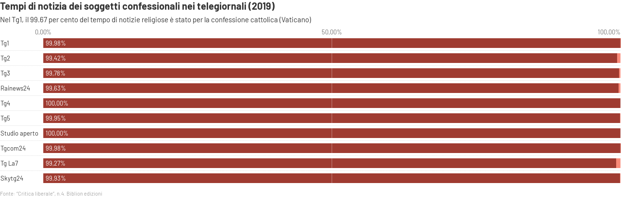

--- FILE ---
content_type: text/html
request_url: https://datawrapper.dwcdn.net/5KE2g/1/
body_size: 7923
content:
<!DOCTYPE html><html lang="it"><head><meta charset="UTF-8"><meta name="robots" content="noindex, nofollow"><meta name="viewport" content="width=device-width, initial-scale=1.0"><link rel="stylesheet" id="css-light" media="(prefers-color-scheme: light)" href="../../lib/vis/d3-bars-stacked.domani.b2b591d2.css"><link rel="stylesheet" id="css-dark" media="(prefers-color-scheme: dark)" href="../../lib/vis/d3-bars-stacked.domani-dark.795dca6c.css"><style id="hide-all">* { opacity: 0 }</style>


<link rel="alternate" type="application/json+oembed"
  href="https://api.datawrapper.de/v3/oembed?url=https://datawrapper.dwcdn.net/5KE2g/1/&format=json"
  title="oEmbed" />
<meta property="og:image" content="https://datawrapper.dwcdn.net/5KE2g/plain-s.png?v=1">
</head><body><div class="dw-chart chart vis-height-fixed theme-domani vis-d3-bars-stacked" id="__svelte-dw"><div id="header" class="dw-chart-header"><h1 class="block headline-block">
<span class="block-inner">Tempi di notizia dei soggetti confessionali nei telegiornali (2019)</span>

                </h1><p class="block description-block">
<span class="block-inner">Nel Tg1, il 99.67 per cento del tempo di notizie religiose è stato per la confessione cattolica (Vaticano) </span>

                </p></div>

    





<div id="chart" aria-hidden="false" class="dw-chart-body content-below-chart"></div>





    <div id="footer" class="dw-chart-footer"><div class="footer-left">
                    <span class="footer-block source-block">
                        <span class="block-inner"><span class="source-caption">Fonte:</span>
    <span class="source">“Critica liberale”, n.4. Biblion edizioni</span></span>
                        
                    </span>
            </div><div class="footer-center">
            </div><div class="footer-right">
            </div></div>

    

<div class="dw-after-body"></div>

<script type="text/javascript">
    setTimeout(function() {
        var img = document.createElement('img');
        img.setAttribute('width', 1);
        img.setAttribute('alt','');
        img.setAttribute('aria-hidden','true');
        img.setAttribute('height', 1);
        img.style.position = "absolute";
        img.style.top = "0px";
        img.setAttribute('src', '//stats.datawrapper.de/5KE2g/datawrapper.gif?r='+escape(document.referrer || ''));
        document.body.appendChild(img);
    },10);
</script>
</div><script>(function() {
  var autoDark = !/[?&]dark=(1|true|0|false)/.test(window.location.search) && false;
  var isDark = /[?&]dark=(1|true)/.test(window.location.search)
    || (!/[?&]dark=(0|false)/.test(window.location.search)
      && false && window.matchMedia && window.matchMedia('(prefers-color-scheme: dark)').matches);
  if (isDark) document.getElementById('__svelte-dw').className += ' is-dark-mode';
  function removeHideStyles() {
    document.getElementById('hide-all').remove();
  }
  if (autoDark) {
    removeHideStyles();
  } else {
    if (isDark) {
      document.getElementById('css-light').setAttribute('media', '--disabled--');
      document.getElementById('css-dark').removeAttribute('media');
    } else {
      document.getElementById('css-dark').setAttribute('media', '--disabled--');
      document.getElementById('css-light').removeAttribute('media');
    }
    removeHideStyles();
  }
  window.__DW_SVELTE_PROPS__ = JSON.parse("{\"chart\":{\"publicId\":\"5KE2g\",\"language\":\"it-IT\",\"theme\":\"domani\",\"id\":\"5KE2g\",\"type\":\"d3-bars-stacked\",\"title\":\"Tempi di notizia dei soggetti confessionali nei telegiornali (2019)\",\"lastEditStep\":4,\"publishedAt\":null,\"publicUrl\":null,\"publicVersion\":0,\"forkable\":false,\"isFork\":false,\"metadata\":{\"axes\":{\"x\":\"X.1\"},\"data\":{\"transpose\":false,\"vertical-header\":true,\"horizontal-header\":true},\"publish\":{\"blocks\":{\"logo\":{\"id\":\"main\",\"enabled\":false},\"embed\":false,\"download-pdf\":false,\"download-svg\":false,\"get-the-data\":false,\"download-image\":false},\"export-pdf\":{\"unit\":\"mm\",\"scale\":1,\"width\":198,\"height\":184,\"include\":\"full\",\"colorMode\":\"rgb\",\"ligatures\":true,\"fullVectorMode\":true},\"export-svg\":{\"width\":747,\"height\":694,\"include\":\"full\",\"fullVectorMode\":true},\"embed-width\":717,\"chart-height\":319,\"embed-height\":378,\"embed-codes\":{\"embed-method-responsive\":\"<iframe title=\\\"Tempi di notizia dei soggetti confessionali nei telegiornali (2019)\\\" aria-label=\\\"Barre impilate\\\" id=\\\"datawrapper-chart-5KE2g\\\" src=\\\"https://datawrapper.dwcdn.net/5KE2g/1/\\\" scrolling=\\\"no\\\" frameborder=\\\"0\\\" style=\\\"width: 0; min-width: 100% !important; border: none;\\\" height=\\\"378\\\"></iframe><script type=\\\"text/javascript\\\">!function(){\\\"use strict\\\";window.addEventListener(\\\"message\\\",(function(e){if(void 0!==e.data[\\\"datawrapper-height\\\"]){var t=document.querySelectorAll(\\\"iframe\\\");for(var a in e.data[\\\"datawrapper-height\\\"])for(var r=0;r<t.length;r++){if(t[r].contentWindow===e.source)t[r].style.height=e.data[\\\"datawrapper-height\\\"][a]+\\\"px\\\"}}}))}();\\n<\/script>\",\"embed-method-iframe\":\"<iframe title=\\\"Tempi di notizia dei soggetti confessionali nei telegiornali (2019)\\\" aria-label=\\\"Barre impilate\\\" id=\\\"datawrapper-chart-5KE2g\\\" src=\\\"https://datawrapper.dwcdn.net/5KE2g/1/\\\" scrolling=\\\"no\\\" frameborder=\\\"0\\\" style=\\\"border: none;\\\" width=\\\"717\\\" height=\\\"378\\\"></iframe>\"}},\"annotate\":{\"notes\":\"\"},\"describe\":{\"intro\":\"Nel Tg1, il 99.67 per cento del tempo di notizie religiose \u00E8 stato per la confessione cattolica (Vaticano) \",\"byline\":\"\",\"hide-title\":false,\"source-url\":\"\",\"source-name\":\"\u201CCritica liberale\u201D, n.4. Biblion edizioni\",\"number-append\":\"\",\"number-format\":\"-\",\"number-divisor\":0,\"number-prepend\":\"\",\"aria-description\":\"\"},\"visualize\":{\"rules\":true,\"thick\":false,\"x-grid\":\"off\",\"y-grid\":\"on\",\"scale-y\":\"linear\",\"sharing\":{\"auto\":true,\"enabled\":false},\"sort-by\":\"Cattolica\",\"category\":\"direct\",\"labeling\":\"right\",\"overlays\":[],\"color-key\":true,\"normalize\":false,\"sort-bars\":false,\"background\":true,\"base-color\":0,\"force-grid\":true,\"grid-lines\":\"show\",\"range-ends\":{\"shape\":\"circle\",\"enabled\":true},\"sort-range\":{\"by\":\"start\",\"enabled\":false},\"bar-padding\":63,\"base-color2\":3,\"label-space\":30,\"line-dashes\":[],\"line-widths\":[],\"mirror-bars\":false,\"range-color\":\"fixed\",\"sort-values\":false,\"swap-labels\":false,\"valueLabels\":{\"show\":\"always\",\"format\":null,\"enabled\":false,\"placement\":\"outside\"},\"yAxisLabels\":{\"enabled\":true,\"alignment\":\"left\",\"placement\":\"outside\"},\"block-labels\":false,\"connect-bars\":false,\"custom-range\":[\"\",\"\"],\"custom-ticks\":\"50, 100\",\"disable-tabs\":false,\"grid-lines-x\":{\"type\":\"ticks\",\"enabled\":false},\"label-colors\":false,\"label-margin\":0,\"line-symbols\":false,\"range-extent\":\"nice\",\"thick-arrows\":false,\"totalsLabels\":false,\"interpolation\":\"linear\",\"reverse-order\":false,\"rotate-labels\":\"auto\",\"show-tooltips\":true,\"tick-position\":\"top\",\"x-grid-format\":\"auto\",\"x-tick-format\":\"auto\",\"y-grid-format\":\"0%\",\"y-grid-labels\":\"auto\",\"absolute-scale\":false,\"categoryLabels\":{\"enabled\":true,\"position\":\"color-key\"},\"chart-type-set\":true,\"color-category\":{\"map\":[],\"categoryOrder\":[\"Cattolica\",\"Altra\"],\"categoryLabels\":[],\"excludeFromKey\":[]},\"custom-range-x\":[\"\",\"\"],\"custom-range-y\":[\"\",\"\"],\"custom-ticks-x\":\"\",\"custom-ticks-y\":\"\",\"negative-color\":false,\"series-padding\":43,\"show-color-key\":false,\"color-by-column\":false,\"connector-lines\":true,\"group-by-column\":false,\"highlight-range\":false,\"label-alignment\":\"left\",\"line-symbols-on\":\"both\",\"value-label-row\":false,\"text-annotations\":[],\"tooltip-x-format\":\"ll\",\"value-label-mode\":\"left\",\"y-grid-subdivide\":true,\"axis-label-format\":\"\",\"custom-area-fills\":[],\"custom-grid-lines\":\"50, 0, 100\",\"date-label-format\":\"YYYY\",\"fixed-range-color\":\"#cccccc\",\"line-symbols-size\":3.5,\"line-value-labels\":false,\"range-annotations\":[],\"show-group-labels\":true,\"show-value-labels\":true,\"stack-percentages\":false,\"highlighted-series\":[],\"highlighted-values\":[],\"independent-scales\":false,\"line-symbols-shape\":\"circle\",\"range-value-labels\":\"start\",\"space-between-cols\":10,\"value-label-format\":\"0.00%\",\"y-grid-label-align\":\"left\",\"compact-group-labels\":false,\"line-symbols-opacity\":1,\"show-category-labels\":true,\"tooltip-number-format\":\"0,0.[00]\",\"value-label-alignment\":\"left\",\"value-label-visibility\":\"always\",\"tooltip-use-custom-formats\":false,\"line-symbols-shape-multiple\":[]},\"json_error\":null},\"externalData\":null,\"keywords\":\"nel tg1, il 99.67 per cento del tempo di notizie religiose \u00E8 stato per la confessione cattolica (vaticano) . . \u201Ccritica liberale\u201D, n.4. biblion edizioni. . . \",\"createdAt\":\"2022-01-28T15:35:39.000Z\",\"lastModifiedAt\":\"2022-01-28T16:40:39.000Z\",\"forkedFrom\":null,\"organizationId\":\"editorialedomani\",\"authorId\":255221,\"folderId\":null},\"visualization\":{\"id\":\"d3-bars-stacked\",\"namespace\":\"chart\",\"title\":\"stacked bars\",\"less\":\"/home/ubuntu/code/plugins/d3-bars/less/d3-bars-stacked.less\",\"script\":\"/home/ubuntu/code/plugins/d3-bars/static/d3-bars-stacked.js\",\"height\":\"fixed\",\"dependencies\":{\"jquery\":false,\"globalize\":false,\"numeral\":true,\"dayjs\":true},\"axes\":{\"labels\":{\"accepts\":[\"text\",\"date\"]},\"groups\":{\"accepts\":[\"text\"],\"optional\":true,\"overrideOptionalKey\":\"visualize.group-by-column\"},\"bars-multiple\":{\"accepts\":[\"number\"],\"multiple\":true}},\"__plugin\":\"d3-bars\",\"libraries\":[],\"svelte-workflow\":\"chart\",\"githead\":\"\",\"__title\":\"Stacked Bars\"},\"theme\":{\"id\":\"domani\",\"title\":\"Domani\",\"data\":{\"vis\":{\"d3-bars\":{\"grid\":{\"horizontal\":{\"tickLabels\":{\"units\":\"all\"}}}},\"d3-dot-plot\":{\"grid\":{\"horizontal\":{\"baseLine\":{\"aboveChart\":false,\"blendBaseColorWithBg\":0.6}}}},\"column-chart\":{\"grid\":{\"vertical\":{\"tickLabels\":{\"hideZero\":true}}}},\"d3-maps-core\":{\"places\":{\"capital\":{\"label\":{\"fontWeight\":{\"normal\":700}}},\"general\":{\"label\":{\"color\":{\"normal\":\"#ffffff\",\"inverted\":\"#525252\"},\"buffer\":{\"color\":{\"normal\":\"#323232\",\"inverted\":\"#ffffff\"}},\"fontWeight\":{\"normal\":400}},\"symbol\":{\"fill\":{\"normal\":\"#ffffff\",\"inverted\":\"#525252\"},\"stroke\":{\"normal\":\"#323232\",\"inverted\":\"#ffffff\"}}}}},\"d3-arrow-plot\":{\"grid\":{\"vertical\":{\"gridLines\":{\"major\":{\"strokeDasharray\":\"dotted\"}}}}},\"d3-range-plot\":{\"grid\":{\"vertical\":{\"gridLines\":{\"major\":{\"strokeDasharray\":\"dotted\"}}}}},\"d3-bars-stacked\":{\"grid\":{\"horizontal\":{\"gridLines\":{\"aboveChart\":true}}}},\"d3-scatter-plot\":{\"grid\":{\"horizontal\":{\"tickLabels\":{\"units\":\"last\"}}}}},\"style\":{\"body\":{\"padding\":\"0px\",\"background\":\"transparent\"},\"chart\":{\"grid\":{\"general\":{\"baseLine\":{\"aboveChart\":true},\"tickLines\":{\"aboveChart\":true},\"tickLabels\":{\"units\":\"first\",\"aboveChart\":true}},\"primary\":{\"tickLabels\":{\"color\":\"#333333\"}},\"secondary\":{\"tickLabels\":{\"color\":\"#727272\"}}},\"labels\":{\"series\":{\"color\":\"#333333\"},\"values\":{\"color\":\"#333333\"}}},\"filter\":{\"tabs\":{\"color\":\"#666\",\"hover\":{\"color\":\"#222\"},\"active\":{\"color\":\"#000000\",\"border\":{\"bottom\":\"3px solid #555555\"}},\"border\":{\"bottom\":\"1px solid #cccccc\"}},\"point\":{\"line\":{\"color\":\"#ccc\"},\"buttons\":{\"hover\":{\"background\":\"#ebebeb\"},\"active\":{\"border\":\"1px solid #888\",\"background\":\"#ccc\"},\"border\":\"1px solid #ccc\"}},\"select\":{\"border\":\"1px solid #cccccc\",\"textColor\":\"#000\"}},\"header\":{\"title\":{\"margin\":\"0px\"},\"margin\":\"0px 0px 10px 0px\",\"description\":{\"margin\":\"8px 0px 0px 0px\"}}},\"colors\":{\"picker\":{\"controls\":{\"hue\":true,\"lightness\":true,\"saturation\":true,\"hexEditable\":true},\"rowCount\":6},\"neutral\":\"#CCCCCC\",\"palette\":[\"#9f3b31\",\"#c08a87\",\"#dabab8\",\"#e5d3d3\",\"#5d7a90\",\"#b8c7cf\",\"#b03728\",\"#c14c30\",\"#d06239\",\"#de7842\",\"#e59351\",\"#e9ad63\",\"#ebc581\",\"#ebdca2\",\"#555555\",\"#787778\",\"#959595\",\"#bbbabb\",\"#eef1f4\"],\"negative\":\"#E31A1C\",\"positive\":\"#85B4D4\",\"gradients\":[[\"#f4dedb\",\"#e0b3af\",\"#cc7e76\",\"#b0392c\"],[\"#dbe6ed\",\"#a1b5c2\",\"#577181\",\"#08293b\"],[\"#ebdca2\",\"#ebc581\",\"#e9ad63\",\"#e59351\",\"#de7842\",\"#d06239\",\"#c14c30\",\"#b03728\"],[\"#fffdd5\",\"#d3e5bd\",\"#99c5b9\",\"#75b3c0\",\"#558fb8\",\"#395f9e\",\"#15307a\"],[\"#b0392c\",\"#cc7e76\",\"#e0b3af\",\"#f4dedb\",\"#f9f9f9\",\"#dbe6ed\",\"#a1b5c2\",\"#577181\",\"#08293b\"],[\"#a53e79\",\"#d7aac5\",\"#f4e2ed\",\"#ebf3d6\",\"#b5d283\",\"#698d42\"],[\"#fefcd6\",\"#f7e5be\",\"#f1cea9\",\"#e7a67d\",\"#de896c\",\"#d26f67\",\"#c05c6b\",\"#a94f73\",\"#904477\",\"#783979\",\"#482574\",\"#301c67\",\"#1b1545\",\"#090b20\",\"#000004\"]],\"background\":\"#ffffff\",\"categories\":[[\"#F6D500\",\"#0B91A7\",\"#00CABD\",\"#C2C100\",\"#BA403E\",\"#EF7F36\",\"#2D4F84\",\"#85BDF4\",\"#9EF1BF\",\"#D3F3FD\"],[\"#7fc97f\",\"#beaed4\",\"#fdc086\",\"#ffff99\",\"#386cb0\",\"#f0027f\",\"#bf5b17\",\"#666666\"],[\"#fbb4ae\",\"#b3cde3\",\"#ccebc5\",\"#decbe4\",\"#fed9a6\",\"#ffffcc\",\"#e5d8bd\",\"#fddaec\",\"#f2f2f2\"],[\"#a6cee3\",\"#1f78b4\",\"#b2df8a\",\"#33a02c\",\"#fb9a99\",\"#e31a1c\",\"#fdbf6f\",\"#ff7f00\",\"#cab2d6\",\"#6a3d9a\",\"#ffff99\",\"#b15928\"]],\"groups\":[{\"colors\":[[\"#9f3b31\",\"#c08a87\",\"#dabab8\",\"#e5d3d3\",\"#5d7a90\",\"#b8c7cf\"]]},{\"colors\":[[\"#b03728\",\"#c14c30\",\"#d06239\",\"#de7842\",\"#e59351\",\"#e9ad63\",\"#ebc581\",\"#ebdca2\"]]},{\"colors\":[[\"#555555\",\"#787778\",\"#959595\",\"#bbbabb\",\"#eef1f4\"]]}]},\"metadata\":{\"publish\":{\"blocks\":{\"logo\":{\"enabled\":false},\"embed\":false,\"download-pdf\":false,\"download-svg\":false,\"get-the-data\":false,\"download-image\":false}}},\"overrides\":[{\"type\":\"darkMode\",\"settings\":{\"colors.gradients\":[[\"#254b8c\",\"#0a6aad\",\"#2989bd\",\"#4ba8c9\",\"#75c8c5\",\"#b6e3bb\",\"#f0f9e8\"],[\"#2c1160\",\"#6b1f7b\",\"#ac337b\",\"#e45563\",\"#fb8d67\",\"#fcfcbe\",\"#fdc78d\"],[\"#0d0787\",\"#6703a5\",\"#ac2790\",\"#d8586a\",\"#f38a47\",\"#fbbf2b\",\"#f0f723\"],[\"#007001\",\"#f6f4a6\"],[\"#42342d\",\"#683c39\",\"#8f3e55\",\"#c73a78\",\"#ff6bca\",\"#ffcbff\"],[\"#253494\",\"#2c7fb8\",\"#41b6c4\",\"#7fcdbb\",\"#c7e9b4\",\"#ffffcc\"]],\"colors.background\":\"#252525\",\"vis.d3-maps-core.places.general.label.color.normal\":\"#000000\",\"vis.d3-maps-core.places.general.symbol.fill.normal\":\"#000000\",\"vis.d3-maps-core.places.general.label.color.inverted\":\"#e5e5e5\",\"vis.d3-maps-core.places.general.symbol.fill.inverted\":\"#e5e5e5\",\"vis.d3-maps-core.places.general.symbol.stroke.normal\":\"#bfbfbf\",\"vis.d3-maps-core.places.general.label.buffer.color.normal\":\"#bfbfbf\",\"vis.d3-dot-plot.grid.horizontal.baseLine.blendBaseColorWithBg\":0.85}}],\"typography\":{\"chart\":{\"color\":\"#333333\",\"fontSize\":13,\"typeface\":\"Barlow, sans-serif\"},\"links\":{\"color\":\"#C20B20\",\"cursive\":0,\"fontWeight\":\"normal\",\"underlined\":0},\"notes\":{\"cursive\":0,\"fontSize\":12,\"fontWeight\":\"normal\",\"underlined\":0},\"footer\":{\"color\":\"#a3a3a3\",\"cursive\":0,\"fontSize\":11,\"fontWeight\":\"normal\",\"underlined\":0},\"headline\":{\"cursive\":0,\"fontSize\":20,\"fontWeight\":\"bold\",\"underlined\":0},\"description\":{\"cursive\":0,\"fontSize\":15,\"fontWeight\":\"normal\",\"lineHeight\":17,\"underlined\":0}},\"export\":{\"pdf\":{\"fonts\":{\"Barlow Bold\":\"https://fonts.gstatic.com/s/barlow/v5/7cHqv4kjgoGqM7E3t-4c4A.ttf\",\"Barlow Light\":\"https://fonts.gstatic.com/s/barlow/v5/7cHqv4kjgoGqM7E3p-kc4A.ttf\",\"Barlow Regular\":\"https://fonts.gstatic.com/s/barlow/v5/7cHpv4kjgoGqM7EPCw.ttf\",\"Barlow Bold Italic\":\"https://fonts.gstatic.com/s/barlow/v5/7cHsv4kjgoGqM7E_CfOA5Vop.ttf\",\"Barlow Light Italic\":\"https://fonts.gstatic.com/s/barlow/v5/7cHsv4kjgoGqM7E_CfOQ4lop.ttf\",\"Barlow Regular Italic\":\"https://fonts.gstatic.com/s/barlow/v5/7cHrv4kjgoGqM7E_Ccs8.ttf\"},\"defaultFont\":\"Barlow Regular\"}},\"options\":{\"blocks\":{\"logo\":{\"data\":{\"options\":[{\"id\":\"main\",\"title\":\"Domani-logo\",\"height\":15,\"imgSrc\":\"https://static.dwcdn.net/custom/themes/domani-logo/Domani-logo.png\"}]}}}}},\"less\":\".free-texts tspan {\\n    fill:unset!important;\\n}\\n.vis-locator-map {\\n    .get-the-data-block, .separator-before-get-the-data {\\n        display:none!important;\\n    }\\n}\\n\\n.dw-chart-body.content-below-chart {\\n    margin-bottom:15px!important;\\n}\\n\",\"assets\":{\"Barlow\":{\"type\":\"font\",\"import\":\"https://fonts.googleapis.com/css2?family=Barlow:ital,wght@0,300;0,400;0,700;1,300;1,400;1,700&display=swap\",\"method\":\"import\"}},\"extend\":\"default\",\"url\":\"/v3/themes/domani\",\"_computed\":{\"bgLight\":\"#ffffff\",\"bgDark\":\"#252525\",\"origGradients\":[[\"#f4dedb\",\"#e0b3af\",\"#cc7e76\",\"#b0392c\"],[\"#dbe6ed\",\"#a1b5c2\",\"#577181\",\"#08293b\"],[\"#ebdca2\",\"#ebc581\",\"#e9ad63\",\"#e59351\",\"#de7842\",\"#d06239\",\"#c14c30\",\"#b03728\"],[\"#fffdd5\",\"#d3e5bd\",\"#99c5b9\",\"#75b3c0\",\"#558fb8\",\"#395f9e\",\"#15307a\"],[\"#b0392c\",\"#cc7e76\",\"#e0b3af\",\"#f4dedb\",\"#f9f9f9\",\"#dbe6ed\",\"#a1b5c2\",\"#577181\",\"#08293b\"],[\"#a53e79\",\"#d7aac5\",\"#f4e2ed\",\"#ebf3d6\",\"#b5d283\",\"#698d42\"],[\"#fefcd6\",\"#f7e5be\",\"#f1cea9\",\"#e7a67d\",\"#de896c\",\"#d26f67\",\"#c05c6b\",\"#a94f73\",\"#904477\",\"#783979\",\"#482574\",\"#301c67\",\"#1b1545\",\"#090b20\",\"#000004\"]]},\"fonts\":{\"Barlow\":{\"type\":\"font\",\"import\":\"https://fonts.googleapis.com/css2?family=Barlow:ital,wght@0,300;0,400;0,700;1,300;1,400;1,700&display=swap\",\"method\":\"import\"}}},\"chartAfterBodyHTML\":\"<script type=\\\"text/javascript\\\">\\n    setTimeout(function() {\\n        var img = document.createElement('img');\\n        img.setAttribute('width', 1);\\n        img.setAttribute('alt','');\\n        img.setAttribute('aria-hidden','true');\\n        img.setAttribute('height', 1);\\n        img.style.position = \\\"absolute\\\";\\n        img.style.top = \\\"0px\\\";\\n        img.setAttribute('src', '//stats.datawrapper.de/5KE2g/datawrapper.gif?r='+escape(document.referrer || ''));\\n        document.body.appendChild(img);\\n    },10);\\n<\/script>\\n\",\"chartAfterHeadHTML\":\"<link rel=\\\"alternate\\\" type=\\\"application/json+oembed\\\"\\n  href=\\\"https://api.datawrapper.de/v3/oembed?url=https://datawrapper.dwcdn.net/5KE2g/1/&format=json\\\"\\n  title=\\\"oEmbed\\\" />\\n<meta property=\\\"og:image\\\" content=\\\"https://datawrapper.dwcdn.net/5KE2g/plain-s.png?v=1\\\">\\n\",\"translations\":{\"xy-grid / axis-x-number\":\"Horizontal axis, ranging from %from% to %to%.\",\"xy-grid / axis-x-text\":\"Horizontal category axis, ranging from %from% to %to%.\",\"xy-grid / axis-y-number\":\"Vertical axis, ranging from %from% to %to%.\",\"xy-grid / axis-y-text\":\"Vertical category axis, ranging from %from% to %to%.\",\"xy-grid / axis-log\":\"Axis uses logarithmic scale.\",\"xy-grid / axis-y-date\":\"Vertical date axis, ranging from %from% to %to%.\",\"xy-grid / axis-x-date\":\"Horizontal date axis, ranging from %from% to %to%.\",\"area-chart / single\":\"Area chart with one area\",\"area-chart / multiple\":\"Area chart with %count% areas\",\"stacked-area-chart / multiple\":\"Stacked area chart with %count% areas\",\"stacked-area-chart / single\":\"Stacked area chart with one area\",\"line-chart / multiple\":\"Line chart with %count% lines\",\"line-chart / single\":\"Line chart with a single line\",\"annotations / single\":\"The chart has one annotation.\",\"annotations / multiple\":\"The chart has %count% annotations.\",\"line-values\":\"Line showing %count% values for \\\"%name%\\\".\",\"area-values\":\"Area showing %count% values for \\\"%name%\\\".\",\"xy-grid / axis-x-log\":\"Horizontal axis, ranging from %from% to %to%.\",\"xy-grid / axis-y-log\":\"Vertical axis, ranging from %from% to %to%.\",\"footer / map data\":\"Dati mappa\",\"other\":\"Altro\",\"total\":\"Totale\",\"scatterplot\":\"Scatterplot with %count% symbols\",\"axis-labels\":\"The horizontal axis is labeled as \\\"%xlabel%\\\", the vertical axis is labeled as \\\"%ylabel%\\\".\",\"labels-more-than-7\":\"Some symbols are labelled, including %labels%, and %others% others.\",\"labels-less-than-7\":\"%count% symbols are labelled: %labels%, and \\\"%last%\\\".\",\"expanded-view-note\":\"This is the extended area for the inset map on mobile. You can disable this feature.\",\"show-more\":\"Mostra pi\u00F9 elementi\",\"show-less\":\"Mostra meno elementi\",\"pagination\":\"Pagina $0 di $1\",\"search-placeholder\":\"Cerca\",\"no-results-found\":\"La ricerca non ha portato alcun risultato.\",\"Chart:\":\"Grafico:\",\"Map:\":\"Mappa:\",\"Table:\":\"Tabella:\",\"footer / based-on\":\"Sulla base di:\",\"Get the data\":\"Scaricare i dati\",\"Embed\":\"Embed\",\"Download Image\":\"Scaricare immagine\",\"Source\":\"Fonte\",\"Created with\":\"Creato con\",\"Download SVG\":\"Scarica il svg\",\"Download PDF\":\"Scarica il pdf\",\"edit-in-datawrapper\":\"Crea una copia\"},\"assets\":{\"dataset.csv\":{\"url\":\"dataset.csv\"}},\"externalDataUrl\":\"static.dwcdn.net/data\",\"blocks\":[],\"isIframe\":true,\"isPreview\":false,\"locales\":{\"dayjs\":{\"base\":\"(function() {\\n    return {\\n        name: 'it',\\n        weekdays: 'domenica_luned\u00EC_marted\u00EC_mercoled\u00EC_gioved\u00EC_venerd\u00EC_sabato'.split('_'),\\n        weekdaysShort: 'dom_lun_mar_mer_gio_ven_sab'.split('_'),\\n        weekdaysMin: 'do_lu_ma_me_gi_ve_sa'.split('_'),\\n        months: 'gennaio_febbraio_marzo_aprile_maggio_giugno_luglio_agosto_settembre_ottobre_novembre_dicembre'.split('_'),\\n        weekStart: 1,\\n        monthsShort: 'gen_feb_mar_apr_mag_giu_lug_ago_set_ott_nov_dic'.split('_'),\\n        formats: {\\n            LT: 'HH:mm',\\n            LTS: 'HH:mm:ss',\\n            L: 'DD/MM/YYYY',\\n            LL: 'D MMMM YYYY',\\n            LLL: 'D MMMM YYYY HH:mm',\\n            LLLL: 'dddd D MMMM YYYY HH:mm'\\n        },\\n        relativeTime: {\\n            future: 'tra %s',\\n            past: '%s fa',\\n            s: 'qualche secondo',\\n            m: 'un minuto',\\n            mm: '%d minuti',\\n            h: \\\"un' ora\\\",\\n            hh: '%d ore',\\n            d: 'un giorno',\\n            dd: '%d giorni',\\n            M: 'un mese',\\n            MM: '%d mesi',\\n            y: 'un anno',\\n            yy: '%d anni'\\n        },\\n        ordinal: function(n) {\\n            return n + '\u00BA';\\n        }\\n    };\\n})();\\n\",\"custom\":{}},\"numeral\":{\"base\":\"(function() {\\n    // numeral.js locale configuration\\n    // locale : italian Italy (it)\\n    // author : Giacomo Trombi : http://cinquepunti.it\\n\\n    return {\\n        delimiters: {\\n            thousands: '.',\\n            decimal: ','\\n        },\\n        abbreviations: {\\n            thousand: 'mila',\\n            million: 'mil',\\n            billion: 'b',\\n            trillion: 't'\\n        },\\n        ordinal: function(number) {\\n            return '\u00BA';\\n        },\\n        currency: {\\n            symbol: '\u20AC'\\n        }\\n    };\\n})();\\n\",\"custom\":{}}},\"polyfillUri\":\"../../lib/vendor\",\"themeDataDark\":{\"vis\":{\"d3-bars\":{\"grid\":{\"horizontal\":{\"tickLabels\":{\"units\":\"all\"}}}},\"d3-dot-plot\":{\"grid\":{\"horizontal\":{\"baseLine\":{\"aboveChart\":false,\"blendBaseColorWithBg\":0.85}}}},\"column-chart\":{\"grid\":{\"vertical\":{\"tickLabels\":{\"hideZero\":true}}}},\"d3-maps-core\":{\"places\":{\"capital\":{\"label\":{\"fontWeight\":{\"normal\":\"#ffd9ff\"}}},\"general\":{\"label\":{\"color\":{\"normal\":\"#000000\",\"inverted\":\"#e5e5e5\"},\"buffer\":{\"color\":{\"normal\":\"#bfbfbf\",\"inverted\":\"#252525\"}},\"fontWeight\":{\"normal\":\"#ffe1ff\"}},\"symbol\":{\"fill\":{\"normal\":\"#000000\",\"inverted\":\"#e5e5e5\"},\"stroke\":{\"normal\":\"#bfbfbf\",\"inverted\":\"#252525\"}}}}},\"d3-arrow-plot\":{\"grid\":{\"vertical\":{\"gridLines\":{\"major\":{\"strokeDasharray\":\"dotted\"}}}}},\"d3-range-plot\":{\"grid\":{\"vertical\":{\"gridLines\":{\"major\":{\"strokeDasharray\":\"dotted\"}}}}},\"d3-bars-stacked\":{\"grid\":{\"horizontal\":{\"gridLines\":{\"aboveChart\":true}}}},\"d3-scatter-plot\":{\"grid\":{\"horizontal\":{\"tickLabels\":{\"units\":\"last\"}}}}},\"style\":{\"body\":{\"padding\":\"0px\",\"background\":\"#252525\"},\"chart\":{\"grid\":{\"general\":{\"baseLine\":{\"aboveChart\":true},\"tickLines\":{\"aboveChart\":true},\"tickLabels\":{\"units\":\"first\",\"aboveChart\":true}},\"primary\":{\"tickLabels\":{\"color\":\"#e9e9e9\"}},\"secondary\":{\"tickLabels\":{\"color\":\"#939393\"}}},\"labels\":{\"series\":{\"color\":\"#e9e9e9\"},\"values\":{\"color\":\"#e9e9e9\"}}},\"filter\":{\"tabs\":{\"color\":\"#9e9e9e\",\"hover\":{\"color\":\"#ffffff\"},\"active\":{\"color\":\"#ffffff\",\"border\":{\"bottom\":\"3px solid #b5b5b5\"}},\"border\":{\"bottom\":\"1px solid #5b5b5b\"}},\"point\":{\"line\":{\"color\":\"#5b5b5b\"},\"buttons\":{\"hover\":{\"background\":\"#474747\"},\"active\":{\"border\":\"1px solid #8c8c8c\",\"background\":\"#5b5b5b\"},\"border\":\"1px solid #5b5b5b\"}},\"select\":{\"border\":\"1px solid #5b5b5b\",\"textColor\":\"#ffffff\"}},\"header\":{\"title\":{\"margin\":\"0px\"},\"margin\":\"0px 0px 10px 0px\",\"description\":{\"margin\":\"8px 0px 0px 0px\"}}},\"colors\":{\"picker\":{\"controls\":{\"hue\":true,\"lightness\":true,\"saturation\":true,\"hexEditable\":true},\"rowCount\":6},\"neutral\":\"#5b5b5b\",\"palette\":[\"#fc8c7b\",\"#ab7674\",\"#775b5a\",\"#5f5051\",\"#7996ad\",\"#546269\",\"#ff7e66\",\"#ea6f4f\",\"#df6f45\",\"#cf6b36\",\"#ae6424\",\"#8f5e15\",\"#735818\",\"#5a511e\",\"#b5b5b5\",\"#939293\",\"#868686\",\"#686768\",\"#424547\"],\"negative\":\"#ff5b46\",\"positive\":\"#457693\",\"gradients\":[[\"#254b8c\",\"#0a6aad\",\"#2989bd\",\"#4ba8c9\",\"#75c8c5\",\"#b6e3bb\",\"#f0f9e8\"],[\"#2c1160\",\"#6b1f7b\",\"#ac337b\",\"#e45563\",\"#fb8d67\",\"#fcfcbe\",\"#fdc78d\"],[\"#0d0787\",\"#6703a5\",\"#ac2790\",\"#d8586a\",\"#f38a47\",\"#fbbf2b\",\"#f0f723\"],[\"#007001\",\"#f6f4a6\"],[\"#42342d\",\"#683c39\",\"#8f3e55\",\"#c73a78\",\"#ff6bca\",\"#ffcbff\"],[\"#253494\",\"#2c7fb8\",\"#41b6c4\",\"#7fcdbb\",\"#c7e9b4\",\"#ffffcc\"],[\"#414122\",\"#564929\",\"#6b5131\",\"#965e39\",\"#b8674c\",\"#d16e66\",\"#d97280\",\"#d7799c\",\"#e08dc2\",\"#e9a2e8\",\"#ffd3ff\",\"#ffeeff\",\"#fff5ff\",\"#fbfdff\",\"#ffffff\"]],\"background\":\"#252525\",\"categories\":[[\"#635300\",\"#249bb1\",\"#00796f\",\"#656c00\",\"#f3726a\",\"#c96015\",\"#a3bdfb\",\"#2b6e9f\",\"#005b33\",\"#2e4b53\"],[\"#2d7734\",\"#736588\",\"#80511c\",\"#3c4400\",\"#6d99e1\",\"#ff47a0\",\"#df7633\",\"#9e9e9e\"],[\"#8b4e4b\",\"#465f72\",\"#395434\",\"#625268\",\"#654b1f\",\"#3e4117\",\"#5b513b\",\"#604453\",\"#444444\"],[\"#3b6375\",\"#4f98d7\",\"#366214\",\"#329f2b\",\"#a85152\",\"#ff5b46\",\"#805200\",\"#cc5600\",\"#756080\",\"#d7a2ff\",\"#3c4400\",\"#d97b48\"]],\"groups\":[{\"colors\":[[\"#9f3b31\",\"#c08a87\",\"#dabab8\",\"#e5d3d3\",\"#5d7a90\",\"#b8c7cf\"]]},{\"colors\":[[\"#b03728\",\"#c14c30\",\"#d06239\",\"#de7842\",\"#e59351\",\"#e9ad63\",\"#ebc581\",\"#ebdca2\"]]},{\"colors\":[[\"#555555\",\"#787778\",\"#959595\",\"#bbbabb\",\"#eef1f4\"]]}],\"chartContentBaseColor\":\"#eeeeee\"},\"metadata\":{\"publish\":{\"blocks\":{\"logo\":{\"enabled\":false},\"embed\":false,\"download-pdf\":false,\"download-svg\":false,\"get-the-data\":false,\"download-image\":false}}},\"overrides\":[{\"type\":\"darkMode\",\"settings\":{\"colors.gradients\":[[\"#254b8c\",\"#0a6aad\",\"#2989bd\",\"#4ba8c9\",\"#75c8c5\",\"#b6e3bb\",\"#f0f9e8\"],[\"#2c1160\",\"#6b1f7b\",\"#ac337b\",\"#e45563\",\"#fb8d67\",\"#fcfcbe\",\"#fdc78d\"],[\"#0d0787\",\"#6703a5\",\"#ac2790\",\"#d8586a\",\"#f38a47\",\"#fbbf2b\",\"#f0f723\"],[\"#007001\",\"#f6f4a6\"],[\"#42342d\",\"#683c39\",\"#8f3e55\",\"#c73a78\",\"#ff6bca\",\"#ffcbff\"],[\"#253494\",\"#2c7fb8\",\"#41b6c4\",\"#7fcdbb\",\"#c7e9b4\",\"#ffffcc\"]],\"colors.background\":\"#252525\",\"vis.d3-maps-core.places.general.label.color.normal\":\"#000000\",\"vis.d3-maps-core.places.general.symbol.fill.normal\":\"#000000\",\"vis.d3-maps-core.places.general.label.color.inverted\":\"#e5e5e5\",\"vis.d3-maps-core.places.general.symbol.fill.inverted\":\"#e5e5e5\",\"vis.d3-maps-core.places.general.symbol.stroke.normal\":\"#bfbfbf\",\"vis.d3-maps-core.places.general.label.buffer.color.normal\":\"#bfbfbf\",\"vis.d3-dot-plot.grid.horizontal.baseLine.blendBaseColorWithBg\":0.85}}],\"typography\":{\"chart\":{\"color\":\"#e9e9e9\",\"fontSize\":13,\"typeface\":\"Barlow, sans-serif\"},\"links\":{\"color\":\"#ff7f70\",\"cursive\":0,\"fontWeight\":\"normal\",\"underlined\":0},\"notes\":{\"cursive\":0,\"fontSize\":12,\"fontWeight\":\"normal\",\"underlined\":0},\"footer\":{\"color\":\"#838383\",\"cursive\":0,\"fontSize\":11,\"fontWeight\":\"normal\",\"underlined\":0},\"headline\":{\"cursive\":0,\"fontSize\":20,\"fontWeight\":\"bold\",\"underlined\":0},\"description\":{\"cursive\":0,\"fontSize\":15,\"fontWeight\":\"normal\",\"lineHeight\":17,\"underlined\":0}},\"export\":{\"pdf\":{\"fonts\":{\"Barlow Bold\":\"https://fonts.gstatic.com/s/barlow/v5/7cHqv4kjgoGqM7E3t-4c4A.ttf\",\"Barlow Light\":\"https://fonts.gstatic.com/s/barlow/v5/7cHqv4kjgoGqM7E3p-kc4A.ttf\",\"Barlow Regular\":\"https://fonts.gstatic.com/s/barlow/v5/7cHpv4kjgoGqM7EPCw.ttf\",\"Barlow Bold Italic\":\"https://fonts.gstatic.com/s/barlow/v5/7cHsv4kjgoGqM7E_CfOA5Vop.ttf\",\"Barlow Light Italic\":\"https://fonts.gstatic.com/s/barlow/v5/7cHsv4kjgoGqM7E_CfOQ4lop.ttf\",\"Barlow Regular Italic\":\"https://fonts.gstatic.com/s/barlow/v5/7cHrv4kjgoGqM7E_Ccs8.ttf\"},\"defaultFont\":\"Barlow Regular\"}},\"options\":{\"blocks\":{\"logo\":{\"data\":{\"options\":[{\"id\":\"main\",\"title\":\"Domani-logo\",\"height\":15,\"imgSrc\":\"https://static.dwcdn.net/custom/themes/domani-logo/Domani-logo.png\"}]}}}}},\"themeDataLight\":{\"vis\":{\"d3-bars\":{\"grid\":{\"horizontal\":{\"tickLabels\":{\"units\":\"all\"}}}},\"d3-dot-plot\":{\"grid\":{\"horizontal\":{\"baseLine\":{\"aboveChart\":false,\"blendBaseColorWithBg\":0.6}}}},\"column-chart\":{\"grid\":{\"vertical\":{\"tickLabels\":{\"hideZero\":true}}}},\"d3-maps-core\":{\"places\":{\"capital\":{\"label\":{\"fontWeight\":{\"normal\":700}}},\"general\":{\"label\":{\"color\":{\"normal\":\"#ffffff\",\"inverted\":\"#525252\"},\"buffer\":{\"color\":{\"normal\":\"#323232\",\"inverted\":\"#ffffff\"}},\"fontWeight\":{\"normal\":400}},\"symbol\":{\"fill\":{\"normal\":\"#ffffff\",\"inverted\":\"#525252\"},\"stroke\":{\"normal\":\"#323232\",\"inverted\":\"#ffffff\"}}}}},\"d3-arrow-plot\":{\"grid\":{\"vertical\":{\"gridLines\":{\"major\":{\"strokeDasharray\":\"dotted\"}}}}},\"d3-range-plot\":{\"grid\":{\"vertical\":{\"gridLines\":{\"major\":{\"strokeDasharray\":\"dotted\"}}}}},\"d3-bars-stacked\":{\"grid\":{\"horizontal\":{\"gridLines\":{\"aboveChart\":true}}}},\"d3-scatter-plot\":{\"grid\":{\"horizontal\":{\"tickLabels\":{\"units\":\"last\"}}}}},\"style\":{\"body\":{\"padding\":\"0px\",\"background\":\"transparent\"},\"chart\":{\"grid\":{\"general\":{\"baseLine\":{\"aboveChart\":true},\"tickLines\":{\"aboveChart\":true},\"tickLabels\":{\"units\":\"first\",\"aboveChart\":true}},\"primary\":{\"tickLabels\":{\"color\":\"#333333\"}},\"secondary\":{\"tickLabels\":{\"color\":\"#727272\"}}},\"labels\":{\"series\":{\"color\":\"#333333\"},\"values\":{\"color\":\"#333333\"}}},\"filter\":{\"tabs\":{\"color\":\"#666\",\"hover\":{\"color\":\"#222\"},\"active\":{\"color\":\"#000000\",\"border\":{\"bottom\":\"3px solid #555555\"}},\"border\":{\"bottom\":\"1px solid #cccccc\"}},\"point\":{\"line\":{\"color\":\"#ccc\"},\"buttons\":{\"hover\":{\"background\":\"#ebebeb\"},\"active\":{\"border\":\"1px solid #888\",\"background\":\"#ccc\"},\"border\":\"1px solid #ccc\"}},\"select\":{\"border\":\"1px solid #cccccc\",\"textColor\":\"#000\"}},\"header\":{\"title\":{\"margin\":\"0px\"},\"margin\":\"0px 0px 10px 0px\",\"description\":{\"margin\":\"8px 0px 0px 0px\"}}},\"colors\":{\"picker\":{\"controls\":{\"hue\":true,\"lightness\":true,\"saturation\":true,\"hexEditable\":true},\"rowCount\":6},\"neutral\":\"#CCCCCC\",\"palette\":[\"#9f3b31\",\"#c08a87\",\"#dabab8\",\"#e5d3d3\",\"#5d7a90\",\"#b8c7cf\",\"#b03728\",\"#c14c30\",\"#d06239\",\"#de7842\",\"#e59351\",\"#e9ad63\",\"#ebc581\",\"#ebdca2\",\"#555555\",\"#787778\",\"#959595\",\"#bbbabb\",\"#eef1f4\"],\"negative\":\"#E31A1C\",\"positive\":\"#85B4D4\",\"gradients\":[[\"#f4dedb\",\"#e0b3af\",\"#cc7e76\",\"#b0392c\"],[\"#dbe6ed\",\"#a1b5c2\",\"#577181\",\"#08293b\"],[\"#ebdca2\",\"#ebc581\",\"#e9ad63\",\"#e59351\",\"#de7842\",\"#d06239\",\"#c14c30\",\"#b03728\"],[\"#fffdd5\",\"#d3e5bd\",\"#99c5b9\",\"#75b3c0\",\"#558fb8\",\"#395f9e\",\"#15307a\"],[\"#b0392c\",\"#cc7e76\",\"#e0b3af\",\"#f4dedb\",\"#f9f9f9\",\"#dbe6ed\",\"#a1b5c2\",\"#577181\",\"#08293b\"],[\"#a53e79\",\"#d7aac5\",\"#f4e2ed\",\"#ebf3d6\",\"#b5d283\",\"#698d42\"],[\"#fefcd6\",\"#f7e5be\",\"#f1cea9\",\"#e7a67d\",\"#de896c\",\"#d26f67\",\"#c05c6b\",\"#a94f73\",\"#904477\",\"#783979\",\"#482574\",\"#301c67\",\"#1b1545\",\"#090b20\",\"#000004\"]],\"background\":\"#ffffff\",\"categories\":[[\"#F6D500\",\"#0B91A7\",\"#00CABD\",\"#C2C100\",\"#BA403E\",\"#EF7F36\",\"#2D4F84\",\"#85BDF4\",\"#9EF1BF\",\"#D3F3FD\"],[\"#7fc97f\",\"#beaed4\",\"#fdc086\",\"#ffff99\",\"#386cb0\",\"#f0027f\",\"#bf5b17\",\"#666666\"],[\"#fbb4ae\",\"#b3cde3\",\"#ccebc5\",\"#decbe4\",\"#fed9a6\",\"#ffffcc\",\"#e5d8bd\",\"#fddaec\",\"#f2f2f2\"],[\"#a6cee3\",\"#1f78b4\",\"#b2df8a\",\"#33a02c\",\"#fb9a99\",\"#e31a1c\",\"#fdbf6f\",\"#ff7f00\",\"#cab2d6\",\"#6a3d9a\",\"#ffff99\",\"#b15928\"]],\"groups\":[{\"colors\":[[\"#9f3b31\",\"#c08a87\",\"#dabab8\",\"#e5d3d3\",\"#5d7a90\",\"#b8c7cf\"]]},{\"colors\":[[\"#b03728\",\"#c14c30\",\"#d06239\",\"#de7842\",\"#e59351\",\"#e9ad63\",\"#ebc581\",\"#ebdca2\"]]},{\"colors\":[[\"#555555\",\"#787778\",\"#959595\",\"#bbbabb\",\"#eef1f4\"]]}]},\"metadata\":{\"publish\":{\"blocks\":{\"logo\":{\"enabled\":false},\"embed\":false,\"download-pdf\":false,\"download-svg\":false,\"get-the-data\":false,\"download-image\":false}}},\"overrides\":[{\"type\":\"darkMode\",\"settings\":{\"colors.gradients\":[[\"#254b8c\",\"#0a6aad\",\"#2989bd\",\"#4ba8c9\",\"#75c8c5\",\"#b6e3bb\",\"#f0f9e8\"],[\"#2c1160\",\"#6b1f7b\",\"#ac337b\",\"#e45563\",\"#fb8d67\",\"#fcfcbe\",\"#fdc78d\"],[\"#0d0787\",\"#6703a5\",\"#ac2790\",\"#d8586a\",\"#f38a47\",\"#fbbf2b\",\"#f0f723\"],[\"#007001\",\"#f6f4a6\"],[\"#42342d\",\"#683c39\",\"#8f3e55\",\"#c73a78\",\"#ff6bca\",\"#ffcbff\"],[\"#253494\",\"#2c7fb8\",\"#41b6c4\",\"#7fcdbb\",\"#c7e9b4\",\"#ffffcc\"]],\"colors.background\":\"#252525\",\"vis.d3-maps-core.places.general.label.color.normal\":\"#000000\",\"vis.d3-maps-core.places.general.symbol.fill.normal\":\"#000000\",\"vis.d3-maps-core.places.general.label.color.inverted\":\"#e5e5e5\",\"vis.d3-maps-core.places.general.symbol.fill.inverted\":\"#e5e5e5\",\"vis.d3-maps-core.places.general.symbol.stroke.normal\":\"#bfbfbf\",\"vis.d3-maps-core.places.general.label.buffer.color.normal\":\"#bfbfbf\",\"vis.d3-dot-plot.grid.horizontal.baseLine.blendBaseColorWithBg\":0.85}}],\"typography\":{\"chart\":{\"color\":\"#333333\",\"fontSize\":13,\"typeface\":\"Barlow, sans-serif\"},\"links\":{\"color\":\"#C20B20\",\"cursive\":0,\"fontWeight\":\"normal\",\"underlined\":0},\"notes\":{\"cursive\":0,\"fontSize\":12,\"fontWeight\":\"normal\",\"underlined\":0},\"footer\":{\"color\":\"#a3a3a3\",\"cursive\":0,\"fontSize\":11,\"fontWeight\":\"normal\",\"underlined\":0},\"headline\":{\"cursive\":0,\"fontSize\":20,\"fontWeight\":\"bold\",\"underlined\":0},\"description\":{\"cursive\":0,\"fontSize\":15,\"fontWeight\":\"normal\",\"lineHeight\":17,\"underlined\":0}},\"export\":{\"pdf\":{\"fonts\":{\"Barlow Bold\":\"https://fonts.gstatic.com/s/barlow/v5/7cHqv4kjgoGqM7E3t-4c4A.ttf\",\"Barlow Light\":\"https://fonts.gstatic.com/s/barlow/v5/7cHqv4kjgoGqM7E3p-kc4A.ttf\",\"Barlow Regular\":\"https://fonts.gstatic.com/s/barlow/v5/7cHpv4kjgoGqM7EPCw.ttf\",\"Barlow Bold Italic\":\"https://fonts.gstatic.com/s/barlow/v5/7cHsv4kjgoGqM7E_CfOA5Vop.ttf\",\"Barlow Light Italic\":\"https://fonts.gstatic.com/s/barlow/v5/7cHsv4kjgoGqM7E_CfOQ4lop.ttf\",\"Barlow Regular Italic\":\"https://fonts.gstatic.com/s/barlow/v5/7cHrv4kjgoGqM7E_Ccs8.ttf\"},\"defaultFont\":\"Barlow Regular\"}},\"options\":{\"blocks\":{\"logo\":{\"data\":{\"options\":[{\"id\":\"main\",\"title\":\"Domani-logo\",\"height\":15,\"imgSrc\":\"https://static.dwcdn.net/custom/themes/domani-logo/Domani-logo.png\"}]}}}}}}");
  window.__DW_SVELTE_PROPS__.isStylePlain = /[?&]plain=(1|true)/.test(window.location.search);
  window.__DW_SVELTE_PROPS__.isStyleStatic = /[?&]static=(1|true)/.test(window.location.search);
  window.__DW_SVELTE_PROPS__.isStyleDark = isDark;
  window.__DW_SVELTE_PROPS__.isAutoDark = autoDark;
})();
</script><script src="../../lib/load-polyfills.8d683c3e.js"></script><script src="../../lib/vendor/dw-2.0.min.2e22b110.js"></script><script src="../../lib/vis/d3-bars-stacked.716b9d07.js"></script><script>window.parent.postMessage('datawrapper:vis:reload', '*');
</script><script src="../../lib/main.67687c18.js"></script></body></html>

--- FILE ---
content_type: text/css
request_url: https://datawrapper.dwcdn.net/lib/vis/d3-bars-stacked.domani.b2b591d2.css
body_size: 2774
content:
@font-face{font-display:swap;font-family:Barlow;font-style:italic;font-weight:300;src:url(https://fonts.gstatic.com/s/barlow/v11/7cHsv4kjgoGqM7E_CfOQ4lop.ttf) format("truetype")}@font-face{font-display:swap;font-family:Barlow;font-style:italic;font-weight:400;src:url(https://fonts.gstatic.com/s/barlow/v11/7cHrv4kjgoGqM7E_Ccs8.ttf) format("truetype")}@font-face{font-display:swap;font-family:Barlow;font-style:italic;font-weight:700;src:url(https://fonts.gstatic.com/s/barlow/v11/7cHsv4kjgoGqM7E_CfOA5Vop.ttf) format("truetype")}@font-face{font-display:swap;font-family:Barlow;font-style:normal;font-weight:300;src:url(https://fonts.gstatic.com/s/barlow/v11/7cHqv4kjgoGqM7E3p-kc4A.ttf) format("truetype")}@font-face{font-display:swap;font-family:Barlow;font-style:normal;font-weight:400;src:url(https://fonts.gstatic.com/s/barlow/v11/7cHpv4kjgoGqM7EPCw.ttf) format("truetype")}@font-face{font-display:swap;font-family:Barlow;font-style:normal;font-weight:700;src:url(https://fonts.gstatic.com/s/barlow/v11/7cHqv4kjgoGqM7E3t-4c4A.ttf) format("truetype")}
body{background:transparent;margin:0;padding:0}body.vis-height-fit{overflow:hidden}.chart{color:#333;font-family:Barlow,sans-serif;font-size:13px;height:100%;margin:0;padding:0}.chart.is-dark-mode .hide-in-dark,.chart:not(.is-dark-mode) .hide-in-light{display:none}.chart.vis-height-fit{overflow:hidden}.chart a{color:#c20b20;font-style:normal;font-weight:400;text-decoration:none;-webkit-text-decoration:nonee;text-decoration:nonee}.chart .dw-chart-header{margin:0 0 10px;min-height:1px;overflow:auto;position:relative}.chart .dw-chart-header .header-right{position:absolute;right:10px;z-index:20}.chart .dw-chart-header .headline-block{margin:0}.chart .dw-chart-header h1{font-size:20px;font-style:normal;font-weight:700;margin:0;text-decoration:none}.chart .dw-chart-header p{font-size:15px;font-style:normal;font-weight:400;line-height:17px;margin:0;text-decoration:none}.chart .dw-chart-header .description-block{margin:8px 0 0}.chart .dw-chart-body.content-below-chart{margin:0 0 20px}.chart .dw-chart-body.dark-bg .label span{fill:#f1f1f1;fill:#333;color:#f1f1f1;color:#333}.chart .sr-only{height:1px;left:-9999px;position:absolute}.chart .label,.chart .labels text{font-size:13px}.chart .label span,.chart .label tspan{fill:#333;color:#333}.chart .label.value,.chart .label.value span{color:#333}.chart .label span{text-shadow:0 0 2px #fff}.chart .label.inverted span{color:#fff;text-shadow:0 0 2px #000}.chart .label.inside:not(.inverted) span{color:#333;text-shadow:0 0 2px #fff}.chart .label.outline span{text-shadow:0 1px 0 #fff,1px 0 0 #fff,0 -1px 0 #fff,-1px 0 0 #fff,1px 1px 0 #fff,1px -1px 0 #fff,-1px -1px 0 #fff,-1px 1px 0 #fff,0 2px 1px #fff,2px 0 1px #fff,0 -2px 1px #fff,-2px 0 1px #fff,-1px 2px 0 #fff,2px -1px 0 #fff,-1px -2px 0 #fff,-2px -1px 0 #fff,1px 2px 0 #fff,2px 1px 0 #fff,1px -2px 0 #fff,-2px 1px 0 #fff}.chart .label.axis-label span{text-shadow:-1px -1px 2px #fff,-1px 0 2px #fff,-1px 1px 2px #fff,0 -1px 2px #fff,0 1px 2px #fff,1px -1px 2px #fff,1px 0 2px #fff,1px 1px 2px #fff}.chart .label sup{text-shadow:none}.chart .label.highlighted{font-weight:700}.chart .label.highlighted,.chart .label .label.axis{font-size:13px;z-index:100}.chart .label.hover{font-weight:700}.chart .label.smaller span{font-size:80%}.chart .dw-above-footer{margin:0 0 5px}.chart .dw-above-footer,.chart .notes-block{font-style:normal;position:relative;text-decoration:none}.chart .notes-block{font-size:12px;font-weight:400}.chart .dw-below-footer{font-style:normal;position:relative;text-decoration:none}.chart #footer,.chart .dw-chart-footer{align-items:center;color:#a3a3a3;display:flex;font-size:11px;font-style:normal;font-weight:400;justify-content:space-between;text-decoration:none}.chart #footer>div>.footer-block,.chart .dw-chart-footer>div>.footer-block{display:inline}.chart #footer>div>.footer-block.hidden,.chart .dw-chart-footer>div>.footer-block.hidden{display:none}.chart #footer>div>.footer-block a[href=""],.chart .dw-chart-footer>div>.footer-block a[href=""]{border-bottom:0;color:#a3a3a3;padding:0;pointer-events:none;text-decoration:none}.chart #footer .footer-right,.chart .dw-chart-footer .footer-right{text-align:right}.chart #footer .separator,.chart .dw-chart-footer .separator{display:inline-block;font-style:normal}.chart #footer .separator:before,.chart .dw-chart-footer .separator:before{content:"•";display:inline-block}.chart #footer>div>.footer-block:first-child:before,.chart #footer>div>.source-block:first-child:before,.chart #footer>div>a:first-child:before,.chart .dw-chart-footer>div>.footer-block:first-child:before,.chart .dw-chart-footer>div>.source-block:first-child:before,.chart .dw-chart-footer>div>a:first-child:before{content:"";display:none}.chart .dw-chart-footer a,.chart .notes-block a{font-style:normal}.chart a img{border:0}.chart .hide{display:none}.chart .dw-tooltip{color:#333}.chart .tooltip{padding-bottom:0;z-index:200}.chart .tooltip .content{background-color:#fff;border:1px solid #888;box-shadow:2px 2px 2px rgba(0,0,0,.2);padding:5px 8px}.chart .tooltip label{font-weight:700}.chart .tooltip label:after{content:": "}.chart .logo{bottom:0;position:absolute;right:0}.chart .logo .big{display:none}.chart svg .axis,.chart svg .grid,.chart svg .tick,.chart svg rect{shape-rendering:crispEdges}.chart .filter-links{border-bottom:1px solid #ccc;height:30px;line-height:28px;overflow-x:hidden;overflow-y:hidden}.chart .filter-links a{color:#666;height:28px;padding:10px;text-decoration:none}.chart .filter-links a:hover{color:#222}.chart .filter-links a.active{border-bottom:3px solid #555;box-shadow:none;color:#000;cursor:default;font-weight:700;padding:10px 10px 6px;text-decoration:none}.chart .filter-select{background-color:#fff;border:1px solid #ccc;border-radius:4px 4px 4px 4px;color:#000;font-size:13px;padding:4px 6px;vertical-align:middle}.chart.plain #footer{height:10px}.chart .hidden,.chart.js .noscript{display:none}.chart .label.annotation span{background:transparent}.chart .legend-item.hover .label{font-weight:700}.point{background:#fff;border:1px solid #ccc;border-radius:20px;cursor:pointer;display:inline-block;height:20px;position:absolute;top:20px;width:20px;z-index:100}.point:hover{background:#ebebeb}.point.active{background:#ccc;border:1px solid #888;border-radius:20px;height:20px;top:20px;width:20px}.line,.point-label{position:absolute}.line{background:#ccc;height:1px;left:0;top:30px;z-index:1}.vis-donut-chart path,.vis-election-donut-chart path,.vis-pie-chart path{stroke-width:.5px}.static .chart a{border-bottom:none;color:currentColor;font-style:unset;font-weight:unset;text-decoration:none}.dw-after-body{position:absolute}.chart.vis-d3-bars-stacked .bc-compact-group-label,.chart.vis-d3-bars-stacked .bc-compact-group-label span,.chart.vis-d3-bars-stacked .label.bc-group-title,.chart.vis-d3-bars-stacked .label.bc-group-title span{font-weight:700}.chart.vis-d3-bars-stacked .label.bc-row-label,.chart.vis-d3-bars-stacked .label.bc-row-label span{line-height:1.2}.chart.vis-d3-bars-stacked .category-legend svg{overflow:visible}.chart.vis-d3-bars-stacked .category-legend text.buffer{fill:#fff;stroke:#fff;stroke-linejoin:round;stroke-width:6px}.chart.vis-d3-bars-stacked .category-legend .legend-title{font-weight:700;margin-bottom:4px}.chart.vis-d3-bars-stacked .category-legend .legend-categories{line-height:1.4}.chart.vis-d3-bars-stacked .category-legend .legend-color{display:inline-block;height:20px;margin-right:3px;vertical-align:middle;width:20px}.chart.vis-d3-bars-stacked .category-legend .legend-no-break{display:inline-block;white-space:nowrap}.chart.vis-d3-bars-stacked .category-legend .legend-label{display:inline;vertical-align:middle;white-space:normal}.chart.vis-d3-bars-stacked .category-legend.horizontal .legend-swatch{display:inline;margin-right:10px}.chart.vis-d3-bars-stacked .category-legend.horizontal .legend-swatch .legend-color{display:inline-block}.chart.vis-d3-bars-stacked .category-legend .highlighted .legend-swatch{opacity:.2;transition:opacity .15s ease-in-out}.chart.vis-d3-bars-stacked .category-legend .highlighted .legend-swatch.highlight{opacity:1}.chart.vis-d3-bars-stacked .bc-direct-key{left:0;position:absolute;right:0;top:-20px}.chart.vis-d3-bars-stacked .bc-direct-key-col{position:absolute}.chart.vis-d3-bars-stacked .bc-direct-key-col>span{left:3px;position:relative}.chart.vis-d3-bars-stacked .bc-direct-key-col.align-left>span{left:-3px}.chart.vis-d3-bars-stacked .bc-direct-key-col i.bc-vline{bottom:-7px;color:#999;font-family:Arial;font-size:8px;font-style:normal;position:absolute;right:-1px}.chart.vis-d3-bars-stacked .bc-direct-key-col i.bc-vline>span{color:inherit}.chart.vis-d3-bars-stacked .bc-direct-key-col.align-left i.bc-vline{left:-1px;right:auto}.chart.vis-d3-bars-stacked #chart{max-width:100%;overflow-x:hidden}.chart.vis-d3-bars-stacked .dw-bold{font-weight:700}.chart.vis-d3-bars-stacked .bc-groups{padding-left:1px;padding-right:1px}.chart.vis-d3-bars-stacked .bc-group-content{position:relative}.chart.vis-d3-bars-stacked .bc-group-content.overlay-marker{padding:1px 0}.chart.vis-d3-bars-stacked .bc-label-align-right .bc-row-label{text-align:right}.chart.vis-d3-bars-stacked .bc-row{align-items:center;display:flex}.chart.vis-d3-bars-stacked #chart .bc-row-label{box-sizing:border-box;display:inline-block;padding-right:5px;width:40%}.chart.vis-d3-bars-stacked #chart.all-negative .bc-row-label{padding-left:5px;padding-right:0}.chart.vis-d3-bars-stacked .bc-label-block .bc-row{display:block}.chart.vis-d3-bars-stacked .bc-label-block .bc-row-label{display:block!important;margin-bottom:4px;width:100%!important}.chart.vis-d3-bars-stacked .bc-lbl-highlight,.chart.vis-d3-bars-stacked .bc-row-highlight .bc-row-label span{font-weight:700}.chart.vis-d3-bars-stacked .bc-bars{display:inline-block;vertical-align:middle;width:60%}.chart.vis-d3-bars-stacked .bc-label-block .bc-bars{width:100%!important}.chart.vis-d3-bars-stacked .bc-bar-bg{height:20px;position:relative}.chart.vis-d3-bars-stacked .label.bc-bar-label,.chart.vis-d3-bars-stacked .label.bc-direct-lbl{line-height:20px;padding:0 5px;white-space:nowrap}.chart.vis-d3-bars-stacked .label.bc-bar-label+.bc-range-value,.chart.vis-d3-bars-stacked .label.bc-direct-lbl+.bc-range-value{padding-left:5px}.chart.vis-d3-bars-stacked .label.bc-bar-label.left{padding-left:0}.chart.vis-d3-bars-stacked .label.bc-bar-label.right{padding-right:0}.chart.vis-d3-bars-stacked .bc-row:last-child{margin-bottom:0}.chart.vis-d3-bars-stacked #chart.bc-thick .bc-bar-bg{height:27px}.chart.vis-d3-bars-stacked #chart.bc-thick .bc-bar-label{line-height:27px}.chart.vis-d3-bars-stacked .bc-hr .bc-row+.bc-row{border-top:1px;border-top-style:dotted;margin-top:5px;padding-top:5px}.chart.vis-d3-bars-stacked #chart:not(.bc-hr) .bc-row{margin-bottom:4px;margin-top:4px;padding-bottom:0;padding-top:0}.chart.vis-d3-bars-stacked #chart:not(.bc-hr) .bc-row.first-row{margin-top:0}.chart.vis-d3-bars-stacked #chart:not(.bc-hr) .bc-row:last-child{margin-bottom:0}.chart.vis-d3-bars-stacked .bc-bar-inner{background:#ddd;height:100%;position:absolute;top:0}.chart.vis-d3-bars-stacked .label.bc-bar-label span{text-shadow:none!important}.chart.vis-d3-bars-stacked #footer{position:relative}.chart.vis-d3-bars-stacked .legend-container{padding-bottom:2px}.chart.vis-d3-bars-stacked sup{position:relative;top:-3px;vertical-align:baseline}.chart.vis-d3-bars-stacked .bc-grid{position:absolute;top:0}.chart.vis-d3-bars-stacked .bc-grid-lines .bc-group-title{position:relative}.chart.vis-d3-bars-stacked svg.grid-container{display:block;height:100%;overflow:visible;width:100%}.chart.vis-d3-bars-stacked .bc-grid.above{z-index:1}.chart.vis-d3-bars-stacked .x-base-lines line{stroke-linecap:butt}.chart.vis-d3-bars-stacked .bc-groups{overflow:hidden}.chart.vis-d3-bars-stacked .bc-grid{pointer-events:none}.chart.vis-d3-bars-stacked .bc-bars.has-label-row{padding-top:15px}.chart.vis-d3-bars-stacked .bc-row-label.has-label-row{padding-top:25px}.chart.vis-d3-bars-stacked .bc-bar-label.label-row{text-align:center!important;-webkit-transform:translateY(-19px);transform:translateY(-19px)}.chart.vis-d3-bars-stacked .bc-with-row-highlight .bc-row:not(.bc-row-highlight) .bc-bar-inner:not(.focus):not(.bc-column-highlight){opacity:.3}.chart.vis-d3-bars-stacked .bc-thick .bc-bars.has-label-row{padding-top:20px}.chart.vis-d3-bars-stacked .bc-thick .bc-bar-label.label-row{-webkit-transform:translateY(-20px);transform:translateY(-20px)}.chart.vis-d3-bars-stacked .bc-bar-label{pointer-events:none;position:relative;z-index:10}.chart.vis-d3-bars-stacked .bc-bar-inner{transition:opacity .1s}.chart.vis-d3-bars-stacked .bc-bar-inner .hidden{display:none}.chart.vis-d3-bars-stacked .bc-bar-inner.focus .hidden{display:inherit}.chart.vis-d3-bars-stacked .bc-bar-inner.unfocus{opacity:.15}.chart.vis-d3-bars-stacked .bc-bar-inner.unfocus .bc-bar-label{display:none}.chart.vis-d3-bars-stacked .bc-swatch{transition:opacity .1s}.chart.vis-d3-bars-stacked .bc-swatch.unfocus{opacity:.15}.chart.vis-d3-bars-stacked .bc-stacked-diverging.bc-stacked-diverging-3 .bc-bar-inner:nth-child(2) .bc-bar-label,.chart.vis-d3-bars-stacked .bc-stacked-diverging.bc-stacked-diverging-5 .bc-bar-inner:nth-child(3) .bc-bar-label,.chart.vis-d3-bars-stacked .bc-stacked-diverging.bc-stacked-diverging-7 .bc-bar-inner:nth-child(4) .bc-bar-label{text-align:center}.chart.vis-d3-bars-stacked .bc-stacked-diverging.bc-stacked-diverging-2 .bc-bar-inner:last-child .bc-bar-label,.chart.vis-d3-bars-stacked .bc-stacked-diverging.bc-stacked-diverging-3 .bc-bar-inner:last-child .bc-bar-label,.chart.vis-d3-bars-stacked .bc-stacked-diverging.bc-stacked-diverging-4 .bc-bar-inner:last-child .bc-bar-label,.chart.vis-d3-bars-stacked .bc-stacked-diverging.bc-stacked-diverging-4 .bc-bar-inner:nth-last-child(2) .bc-bar-label,.chart.vis-d3-bars-stacked .bc-stacked-diverging.bc-stacked-diverging-5 .bc-bar-inner:last-child .bc-bar-label,.chart.vis-d3-bars-stacked .bc-stacked-diverging.bc-stacked-diverging-5 .bc-bar-inner:nth-last-child(2) .bc-bar-label,.chart.vis-d3-bars-stacked .bc-stacked-diverging.bc-stacked-diverging-6 .bc-bar-inner:last-child .bc-bar-label,.chart.vis-d3-bars-stacked .bc-stacked-diverging.bc-stacked-diverging-6 .bc-bar-inner:nth-last-child(2) .bc-bar-label,.chart.vis-d3-bars-stacked .bc-stacked-diverging.bc-stacked-diverging-6 .bc-bar-inner:nth-last-child(3) .bc-bar-label,.chart.vis-d3-bars-stacked .bc-stacked-diverging.bc-stacked-diverging-7 .bc-bar-inner:last-child .bc-bar-label,.chart.vis-d3-bars-stacked .bc-stacked-diverging.bc-stacked-diverging-7 .bc-bar-inner:nth-last-child(2) .bc-bar-label,.chart.vis-d3-bars-stacked .bc-stacked-diverging.bc-stacked-diverging-7 .bc-bar-inner:nth-last-child(3) .bc-bar-label{text-align:right}.free-texts tspan{fill:unset!important}.vis-locator-map .get-the-data-block,.vis-locator-map .separator-before-get-the-data{display:none!important}.dw-chart-body.content-below-chart{margin-bottom:15px!important}@options _blocks_logo_data_options_0_imgSrc: https://static.dwcdn.net/custom/themes/domani-logo/Domani-logo.png;

--- FILE ---
content_type: text/javascript
request_url: https://datawrapper.dwcdn.net/lib/vis/d3-bars-stacked.716b9d07.js
body_size: 81652
content:
!function(){"use strict";var t="http://www.w3.org/1999/xhtml",e={svg:"http://www.w3.org/2000/svg",xhtml:t,xlink:"http://www.w3.org/1999/xlink",xml:"http://www.w3.org/XML/1998/namespace",xmlns:"http://www.w3.org/2000/xmlns/"};function n(t){var n=t+="",r=n.indexOf(":");return r>=0&&"xmlns"!==(n=t.slice(0,r))&&(t=t.slice(r+1)),e.hasOwnProperty(n)?{space:e[n],local:t}:t}function r(e){return function(){var n=this.ownerDocument,r=this.namespaceURI;return r===t&&n.documentElement.namespaceURI===t?n.createElement(e):n.createElementNS(r,e)}}function a(t){return function(){return this.ownerDocument.createElementNS(t.space,t.local)}}function i(t){var e=n(t);return(e.local?a:r)(e)}function o(){}function u(t){return null==t?o:function(){return this.querySelector(t)}}function l(){return[]}function c(t){return new Array(t.length)}function s(t,e){this.ownerDocument=t.ownerDocument,this.namespaceURI=t.namespaceURI,this._next=null,this._parent=t,this.__data__=e}s.prototype={constructor:s,appendChild:function(t){return this._parent.insertBefore(t,this._next)},insertBefore:function(t,e){return this._parent.insertBefore(t,e)},querySelector:function(t){return this._parent.querySelector(t)},querySelectorAll:function(t){return this._parent.querySelectorAll(t)}};function f(t,e,n,r,a,i){for(var o,u=0,l=e.length,c=i.length;u<c;++u)(o=e[u])?(o.__data__=i[u],r[u]=o):n[u]=new s(t,i[u]);for(;u<l;++u)(o=e[u])&&(a[u]=o)}function h(t,e,n,r,a,i,o){var u,l,c,f={},h=e.length,d=i.length,p=new Array(h);for(u=0;u<h;++u)(l=e[u])&&(p[u]=c="$"+o.call(l,l.__data__,u,e),c in f?a[u]=l:f[c]=l);for(u=0;u<d;++u)(l=f[c="$"+o.call(t,i[u],u,i)])?(r[u]=l,l.__data__=i[u],f[c]=null):n[u]=new s(t,i[u]);for(u=0;u<h;++u)(l=e[u])&&f[p[u]]===l&&(a[u]=l)}function d(t,e){return t<e?-1:t>e?1:t>=e?0:NaN}function p(t){return function(){this.removeAttribute(t)}}function g(t){return function(){this.removeAttributeNS(t.space,t.local)}}function b(t,e){return function(){this.setAttribute(t,e)}}function v(t,e){return function(){this.setAttributeNS(t.space,t.local,e)}}function m(t,e){return function(){var n=e.apply(this,arguments);null==n?this.removeAttribute(t):this.setAttribute(t,n)}}function y(t,e){return function(){var n=e.apply(this,arguments);null==n?this.removeAttributeNS(t.space,t.local):this.setAttributeNS(t.space,t.local,n)}}function w(t){return t.ownerDocument&&t.ownerDocument.defaultView||t.document&&t||t.defaultView}function _(t){return function(){this.style.removeProperty(t)}}function x(t,e,n){return function(){this.style.setProperty(t,e,n)}}function M(t,e,n){return function(){var r=e.apply(this,arguments);null==r?this.style.removeProperty(t):this.style.setProperty(t,r,n)}}function k(t,e){return t.style.getPropertyValue(e)||w(t).getComputedStyle(t,null).getPropertyValue(e)}function A(t){return function(){delete this[t]}}function N(t,e){return function(){this[t]=e}}function j(t,e){return function(){var n=e.apply(this,arguments);null==n?delete this[t]:this[t]=n}}function L(t){return t.trim().split(/^|\s+/)}function S(t){return t.classList||new C(t)}function C(t){this._node=t,this._names=L(t.getAttribute("class")||"")}function O(t,e){for(var n=S(t),r=-1,a=e.length;++r<a;)n.add(e[r])}function T(t,e){for(var n=S(t),r=-1,a=e.length;++r<a;)n.remove(e[r])}function E(t){return function(){O(this,t)}}function D(t){return function(){T(this,t)}}function B(t,e){return function(){(e.apply(this,arguments)?O:T)(this,t)}}function $(){this.textContent=""}function F(t){return function(){this.textContent=t}}function z(t){return function(){var e=t.apply(this,arguments);this.textContent=null==e?"":e}}function P(){this.innerHTML=""}function U(t){return function(){this.innerHTML=t}}function Y(t){return function(){var e=t.apply(this,arguments);this.innerHTML=null==e?"":e}}function R(){this.nextSibling&&this.parentNode.appendChild(this)}function I(){this.previousSibling&&this.parentNode.insertBefore(this,this.parentNode.firstChild)}function q(){return null}function H(){var t=this.parentNode;t&&t.removeChild(this)}function W(){return this.parentNode.insertBefore(this.cloneNode(!1),this.nextSibling)}function V(){return this.parentNode.insertBefore(this.cloneNode(!0),this.nextSibling)}C.prototype={add:function(t){this._names.indexOf(t)<0&&(this._names.push(t),this._node.setAttribute("class",this._names.join(" ")))},remove:function(t){var e=this._names.indexOf(t);e>=0&&(this._names.splice(e,1),this._node.setAttribute("class",this._names.join(" ")))},contains:function(t){return this._names.indexOf(t)>=0}};var G={},Z=null;"undefined"!=typeof document&&("onmouseenter"in document.documentElement||(G={mouseenter:"mouseover",mouseleave:"mouseout"}));function X(t,e,n){return t=K(t,e,n),function(e){var n=e.relatedTarget;n&&(n===this||8&n.compareDocumentPosition(this))||t.call(this,e)}}function K(t,e,n){return function(r){var a=Z;Z=r;try{t.call(this,this.__data__,e,n)}finally{Z=a}}}function J(t){return t.trim().split(/^|\s+/).map((function(t){var e="",n=t.indexOf(".");return n>=0&&(e=t.slice(n+1),t=t.slice(0,n)),{type:t,name:e}}))}function Q(t){return function(){var e=this.__on;if(e){for(var n,r=0,a=-1,i=e.length;r<i;++r)n=e[r],t.type&&n.type!==t.type||n.name!==t.name?e[++a]=n:this.removeEventListener(n.type,n.listener,n.capture);++a?e.length=a:delete this.__on}}}function tt(t,e,n){var r=G.hasOwnProperty(t.type)?X:K;return function(a,i,o){var u,l=this.__on,c=r(e,i,o);if(l)for(var s=0,f=l.length;s<f;++s)if((u=l[s]).type===t.type&&u.name===t.name)return this.removeEventListener(u.type,u.listener,u.capture),this.addEventListener(u.type,u.listener=c,u.capture=n),void(u.value=e);this.addEventListener(t.type,c,n),u={type:t.type,name:t.name,value:e,listener:c,capture:n},l?l.push(u):this.__on=[u]}}function et(t,e,n){var r=w(t),a=r.CustomEvent;"function"==typeof a?a=new a(e,n):(a=r.document.createEvent("Event"),n?(a.initEvent(e,n.bubbles,n.cancelable),a.detail=n.detail):a.initEvent(e,!1,!1)),t.dispatchEvent(a)}function nt(t,e){return function(){return et(this,t,e)}}function rt(t,e){return function(){return et(this,t,e.apply(this,arguments))}}var at=[null];function it(t,e){this._groups=t,this._parents=e}function ot(){return new it([[document.documentElement]],at)}function ut(t){return"string"==typeof t?new it([[document.querySelector(t)]],[document.documentElement]):new it([[t]],at)}function lt(){for(var t,e=Z;t=e.sourceEvent;)e=t;return e}function ct(t){var e=lt();return e.changedTouches&&(e=e.changedTouches[0]),function(t,e){var n=t.ownerSVGElement||t;if(n.createSVGPoint){var r=n.createSVGPoint();return r.x=e.clientX,r.y=e.clientY,[(r=r.matrixTransform(t.getScreenCTM().inverse())).x,r.y]}var a=t.getBoundingClientRect();return[e.clientX-a.left-t.clientLeft,e.clientY-a.top-t.clientTop]}(t,e)}it.prototype=ot.prototype={constructor:it,select:function(t){"function"!=typeof t&&(t=u(t));for(var e=this._groups,n=e.length,r=new Array(n),a=0;a<n;++a)for(var i,o,l=e[a],c=l.length,s=r[a]=new Array(c),f=0;f<c;++f)(i=l[f])&&(o=t.call(i,i.__data__,f,l))&&("__data__"in i&&(o.__data__=i.__data__),s[f]=o);return new it(r,this._parents)},selectAll:function(t){"function"!=typeof t&&(t=function(t){return null==t?l:function(){return this.querySelectorAll(t)}}(t));for(var e=this._groups,n=e.length,r=[],a=[],i=0;i<n;++i)for(var o,u=e[i],c=u.length,s=0;s<c;++s)(o=u[s])&&(r.push(t.call(o,o.__data__,s,u)),a.push(o));return new it(r,a)},filter:function(t){"function"!=typeof t&&(t=function(t){return function(){return this.matches(t)}}(t));for(var e=this._groups,n=e.length,r=new Array(n),a=0;a<n;++a)for(var i,o=e[a],u=o.length,l=r[a]=[],c=0;c<u;++c)(i=o[c])&&t.call(i,i.__data__,c,o)&&l.push(i);return new it(r,this._parents)},data:function(t,e){if(!t)return b=new Array(this.size()),s=-1,this.each((function(t){b[++s]=t})),b;var n,r=e?h:f,a=this._parents,i=this._groups;"function"!=typeof t&&(n=t,t=function(){return n});for(var o=i.length,u=new Array(o),l=new Array(o),c=new Array(o),s=0;s<o;++s){var d=a[s],p=i[s],g=p.length,b=t.call(d,d&&d.__data__,s,a),v=b.length,m=l[s]=new Array(v),y=u[s]=new Array(v);r(d,p,m,y,c[s]=new Array(g),b,e);for(var w,_,x=0,M=0;x<v;++x)if(w=m[x]){for(x>=M&&(M=x+1);!(_=y[M])&&++M<v;);w._next=_||null}}return(u=new it(u,a))._enter=l,u._exit=c,u},enter:function(){return new it(this._enter||this._groups.map(c),this._parents)},exit:function(){return new it(this._exit||this._groups.map(c),this._parents)},join:function(t,e,n){var r=this.enter(),a=this,i=this.exit();return r="function"==typeof t?t(r):r.append(t+""),null!=e&&(a=e(a)),null==n?i.remove():n(i),r&&a?r.merge(a).order():a},merge:function(t){for(var e=this._groups,n=t._groups,r=e.length,a=n.length,i=Math.min(r,a),o=new Array(r),u=0;u<i;++u)for(var l,c=e[u],s=n[u],f=c.length,h=o[u]=new Array(f),d=0;d<f;++d)(l=c[d]||s[d])&&(h[d]=l);for(;u<r;++u)o[u]=e[u];return new it(o,this._parents)},order:function(){for(var t=this._groups,e=-1,n=t.length;++e<n;)for(var r,a=t[e],i=a.length-1,o=a[i];--i>=0;)(r=a[i])&&(o&&4^r.compareDocumentPosition(o)&&o.parentNode.insertBefore(r,o),o=r);return this},sort:function(t){function e(e,n){return e&&n?t(e.__data__,n.__data__):!e-!n}t||(t=d);for(var n=this._groups,r=n.length,a=new Array(r),i=0;i<r;++i){for(var o,u=n[i],l=u.length,c=a[i]=new Array(l),s=0;s<l;++s)(o=u[s])&&(c[s]=o);c.sort(e)}return new it(a,this._parents).order()},call:function(){var t=arguments[0];return arguments[0]=this,t.apply(null,arguments),this},nodes:function(){var t=new Array(this.size()),e=-1;return this.each((function(){t[++e]=this})),t},node:function(){for(var t=this._groups,e=0,n=t.length;e<n;++e)for(var r=t[e],a=0,i=r.length;a<i;++a){var o=r[a];if(o)return o}return null},size:function(){var t=0;return this.each((function(){++t})),t},empty:function(){return!this.node()},each:function(t){for(var e=this._groups,n=0,r=e.length;n<r;++n)for(var a,i=e[n],o=0,u=i.length;o<u;++o)(a=i[o])&&t.call(a,a.__data__,o,i);return this},attr:function(t,e){var r=n(t);if(arguments.length<2){var a=this.node();return r.local?a.getAttributeNS(r.space,r.local):a.getAttribute(r)}return this.each((null==e?r.local?g:p:"function"==typeof e?r.local?y:m:r.local?v:b)(r,e))},style:function(t,e,n){return arguments.length>1?this.each((null==e?_:"function"==typeof e?M:x)(t,e,null==n?"":n)):k(this.node(),t)},property:function(t,e){return arguments.length>1?this.each((null==e?A:"function"==typeof e?j:N)(t,e)):this.node()[t]},classed:function(t,e){var n=L(t+"");if(arguments.length<2){for(var r=S(this.node()),a=-1,i=n.length;++a<i;)if(!r.contains(n[a]))return!1;return!0}return this.each(("function"==typeof e?B:e?E:D)(n,e))},text:function(t){return arguments.length?this.each(null==t?$:("function"==typeof t?z:F)(t)):this.node().textContent},html:function(t){return arguments.length?this.each(null==t?P:("function"==typeof t?Y:U)(t)):this.node().innerHTML},raise:function(){return this.each(R)},lower:function(){return this.each(I)},append:function(t){var e="function"==typeof t?t:i(t);return this.select((function(){return this.appendChild(e.apply(this,arguments))}))},insert:function(t,e){var n="function"==typeof t?t:i(t),r=null==e?q:"function"==typeof e?e:u(e);return this.select((function(){return this.insertBefore(n.apply(this,arguments),r.apply(this,arguments)||null)}))},remove:function(){return this.each(H)},clone:function(t){return this.select(t?V:W)},datum:function(t){return arguments.length?this.property("__data__",t):this.node().__data__},on:function(t,e,n){var r,a,i=J(t+""),o=i.length;if(!(arguments.length<2)){for(u=e?tt:Q,null==n&&(n=!1),r=0;r<o;++r)this.each(u(i[r],e,n));return this}var u=this.node().__on;if(u)for(var l,c=0,s=u.length;c<s;++c)for(r=0,l=u[c];r<o;++r)if((a=i[r]).type===l.type&&a.name===l.name)return l.value},dispatch:function(t,e){return this.each(("function"==typeof e?rt:nt)(t,e))}};function st(){}function ft(t,e){var n=new st;if(t instanceof st)t.each((function(t,e){n.set(e,t)}));else if(Array.isArray(t)){var r,a=-1,i=t.length;if(null==e)for(;++a<i;)n.set(a,t[a]);else for(;++a<i;)n.set(e(r=t[a],a,t),r)}else if(t)for(var o in t)n.set(o,t[o]);return n}function ht(){var t,e,n,r=[],a=[];function i(n,a,o,u){if(a>=r.length)return null!=t&&n.sort(t),null!=e?e(n):n;for(var l,c,s,f=-1,h=n.length,d=r[a++],p=ft(),g=o();++f<h;)(s=p.get(l=d(c=n[f])+""))?s.push(c):p.set(l,[c]);return p.each((function(t,e){u(g,e,i(t,a,o,u))})),g}return n={object:function(t){return i(t,0,dt,pt)},map:function(t){return i(t,0,gt,bt)},entries:function(t){return function t(n,i){if(++i>r.length)return n;var o,u=a[i-1];return null!=e&&i>=r.length?o=n.entries():(o=[],n.each((function(e,n){o.push({key:n,values:t(e,i)})}))),null!=u?o.sort((function(t,e){return u(t.key,e.key)})):o}(i(t,0,gt,bt),0)},key:function(t){return r.push(t),n},sortKeys:function(t){return a[r.length-1]=t,n},sortValues:function(e){return t=e,n},rollup:function(t){return e=t,n}}}function dt(){return{}}function pt(t,e,n){t[e]=n}function gt(){return ft()}function bt(t,e,n){t.set(e,n)}function vt(){}st.prototype=ft.prototype={constructor:st,has:function(t){return"$"+t in this},get:function(t){return this["$"+t]},set:function(t,e){return this["$"+t]=e,this},remove:function(t){var e="$"+t;return e in this&&delete this[e]},clear:function(){for(var t in this)"$"===t[0]&&delete this[t]},keys:function(){var t=[];for(var e in this)"$"===e[0]&&t.push(e.slice(1));return t},values:function(){var t=[];for(var e in this)"$"===e[0]&&t.push(this[e]);return t},entries:function(){var t=[];for(var e in this)"$"===e[0]&&t.push({key:e.slice(1),value:this[e]});return t},size:function(){var t=0;for(var e in this)"$"===e[0]&&++t;return t},empty:function(){for(var t in this)if("$"===t[0])return!1;return!0},each:function(t){for(var e in this)"$"===e[0]&&t(this[e],e.slice(1),this)}};var mt=ft.prototype;function yt(t,e){return t<e?-1:t>e?1:t>=e?0:NaN}function wt(t){return 1===t.length&&(t=function(t){return function(e,n){return yt(t(e),n)}}(t)),{left:function(e,n,r,a){for(null==r&&(r=0),null==a&&(a=e.length);r<a;){var i=r+a>>>1;t(e[i],n)<0?r=i+1:a=i}return r},right:function(e,n,r,a){for(null==r&&(r=0),null==a&&(a=e.length);r<a;){var i=r+a>>>1;t(e[i],n)>0?a=i:r=i+1}return r}}}vt.prototype={constructor:vt,has:mt.has,add:function(t){return this["$"+(t+="")]=t,this},remove:mt.remove,clear:mt.clear,values:mt.keys,size:mt.size,empty:mt.empty,each:mt.each};var _t=wt(yt).right;function xt(t,e){var n,r,a,i=t.length,o=-1;if(null==e){for(;++o<i;)if(null!=(n=t[o])&&n>=n)for(r=a=n;++o<i;)null!=(n=t[o])&&(r>n&&(r=n),a<n&&(a=n))}else for(;++o<i;)if(null!=(n=e(t[o],o,t))&&n>=n)for(r=a=n;++o<i;)null!=(n=e(t[o],o,t))&&(r>n&&(r=n),a<n&&(a=n));return[r,a]}var Mt=Math.sqrt(50),kt=Math.sqrt(10),At=Math.sqrt(2);function Nt(t,e,n){var r=(e-t)/Math.max(0,n),a=Math.floor(Math.log(r)/Math.LN10),i=r/Math.pow(10,a);return a>=0?(i>=Mt?10:i>=kt?5:i>=At?2:1)*Math.pow(10,a):-Math.pow(10,-a)/(i>=Mt?10:i>=kt?5:i>=At?2:1)}function jt(t,e,n){var r=Math.abs(e-t)/Math.max(0,n),a=Math.pow(10,Math.floor(Math.log(r)/Math.LN10)),i=r/a;return i>=Mt?a*=10:i>=kt?a*=5:i>=At&&(a*=2),e<t?-a:a}function Lt(t,e){var n,r,a=t.length,i=-1;if(null==e){for(;++i<a;)if(null!=(n=t[i])&&n>=n)for(r=n;++i<a;)null!=(n=t[i])&&n>r&&(r=n)}else for(;++i<a;)if(null!=(n=e(t[i],i,t))&&n>=n)for(r=n;++i<a;)null!=(n=e(t[i],i,t))&&n>r&&(r=n);return r}function St(t,e){var n,r,a=t.length,i=-1;if(null==e){for(;++i<a;)if(null!=(n=t[i])&&n>=n)for(r=n;++i<a;)null!=(n=t[i])&&r>n&&(r=n)}else for(;++i<a;)if(null!=(n=e(t[i],i,t))&&n>=n)for(r=n;++i<a;)null!=(n=e(t[i],i,t))&&r>n&&(r=n);return r}function Ct(t,e,n){t.prototype=e.prototype=n,n.constructor=t}function Ot(t,e){var n=Object.create(t.prototype);for(var r in e)n[r]=e[r];return n}function Tt(){}var Et="\\s*([+-]?\\d+)\\s*",Dt="\\s*([+-]?\\d*\\.?\\d+(?:[eE][+-]?\\d+)?)\\s*",Bt="\\s*([+-]?\\d*\\.?\\d+(?:[eE][+-]?\\d+)?)%\\s*",$t=/^#([0-9a-f]{3,8})$/,Ft=new RegExp("^rgb\\("+[Et,Et,Et]+"\\)$"),zt=new RegExp("^rgb\\("+[Bt,Bt,Bt]+"\\)$"),Pt=new RegExp("^rgba\\("+[Et,Et,Et,Dt]+"\\)$"),Ut=new RegExp("^rgba\\("+[Bt,Bt,Bt,Dt]+"\\)$"),Yt=new RegExp("^hsl\\("+[Dt,Bt,Bt]+"\\)$"),Rt=new RegExp("^hsla\\("+[Dt,Bt,Bt,Dt]+"\\)$"),It={aliceblue:15792383,antiquewhite:16444375,aqua:65535,aquamarine:8388564,azure:15794175,beige:16119260,bisque:16770244,black:0,blanchedalmond:16772045,blue:255,blueviolet:9055202,brown:10824234,burlywood:14596231,cadetblue:6266528,chartreuse:8388352,chocolate:13789470,coral:16744272,cornflowerblue:6591981,cornsilk:16775388,crimson:14423100,cyan:65535,darkblue:139,darkcyan:35723,darkgoldenrod:12092939,darkgray:11119017,darkgreen:25600,darkgrey:11119017,darkkhaki:12433259,darkmagenta:9109643,darkolivegreen:5597999,darkorange:16747520,darkorchid:10040012,darkred:9109504,darksalmon:15308410,darkseagreen:9419919,darkslateblue:4734347,darkslategray:3100495,darkslategrey:3100495,darkturquoise:52945,darkviolet:9699539,deeppink:16716947,deepskyblue:49151,dimgray:6908265,dimgrey:6908265,dodgerblue:2003199,firebrick:11674146,floralwhite:16775920,forestgreen:2263842,fuchsia:16711935,gainsboro:14474460,ghostwhite:16316671,gold:16766720,goldenrod:14329120,gray:8421504,green:32768,greenyellow:11403055,grey:8421504,honeydew:15794160,hotpink:16738740,indianred:13458524,indigo:4915330,ivory:16777200,khaki:15787660,lavender:15132410,lavenderblush:16773365,lawngreen:8190976,lemonchiffon:16775885,lightblue:11393254,lightcoral:15761536,lightcyan:14745599,lightgoldenrodyellow:16448210,lightgray:13882323,lightgreen:9498256,lightgrey:13882323,lightpink:16758465,lightsalmon:16752762,lightseagreen:2142890,lightskyblue:8900346,lightslategray:7833753,lightslategrey:7833753,lightsteelblue:11584734,lightyellow:16777184,lime:65280,limegreen:3329330,linen:16445670,magenta:16711935,maroon:8388608,mediumaquamarine:6737322,mediumblue:205,mediumorchid:12211667,mediumpurple:9662683,mediumseagreen:3978097,mediumslateblue:8087790,mediumspringgreen:64154,mediumturquoise:4772300,mediumvioletred:13047173,midnightblue:1644912,mintcream:16121850,mistyrose:16770273,moccasin:16770229,navajowhite:16768685,navy:128,oldlace:16643558,olive:8421376,olivedrab:7048739,orange:16753920,orangered:16729344,orchid:14315734,palegoldenrod:15657130,palegreen:10025880,paleturquoise:11529966,palevioletred:14381203,papayawhip:16773077,peachpuff:16767673,peru:13468991,pink:16761035,plum:14524637,powderblue:11591910,purple:8388736,rebeccapurple:6697881,red:16711680,rosybrown:12357519,royalblue:4286945,saddlebrown:9127187,salmon:16416882,sandybrown:16032864,seagreen:3050327,seashell:16774638,sienna:10506797,silver:12632256,skyblue:8900331,slateblue:6970061,slategray:7372944,slategrey:7372944,snow:16775930,springgreen:65407,steelblue:4620980,tan:13808780,teal:32896,thistle:14204888,tomato:16737095,turquoise:4251856,violet:15631086,wheat:16113331,white:16777215,whitesmoke:16119285,yellow:16776960,yellowgreen:10145074};function qt(){return this.rgb().formatHex()}function Ht(){return this.rgb().formatRgb()}function Wt(t){var e,n;return t=(t+"").trim().toLowerCase(),(e=$t.exec(t))?(n=e[1].length,e=parseInt(e[1],16),6===n?Vt(e):3===n?new Kt(e>>8&15|e>>4&240,e>>4&15|240&e,(15&e)<<4|15&e,1):8===n?Gt(e>>24&255,e>>16&255,e>>8&255,(255&e)/255):4===n?Gt(e>>12&15|e>>8&240,e>>8&15|e>>4&240,e>>4&15|240&e,((15&e)<<4|15&e)/255):null):(e=Ft.exec(t))?new Kt(e[1],e[2],e[3],1):(e=zt.exec(t))?new Kt(255*e[1]/100,255*e[2]/100,255*e[3]/100,1):(e=Pt.exec(t))?Gt(e[1],e[2],e[3],e[4]):(e=Ut.exec(t))?Gt(255*e[1]/100,255*e[2]/100,255*e[3]/100,e[4]):(e=Yt.exec(t))?ee(e[1],e[2]/100,e[3]/100,1):(e=Rt.exec(t))?ee(e[1],e[2]/100,e[3]/100,e[4]):It.hasOwnProperty(t)?Vt(It[t]):"transparent"===t?new Kt(NaN,NaN,NaN,0):null}function Vt(t){return new Kt(t>>16&255,t>>8&255,255&t,1)}function Gt(t,e,n,r){return r<=0&&(t=e=n=NaN),new Kt(t,e,n,r)}function Zt(t){return t instanceof Tt||(t=Wt(t)),t?new Kt((t=t.rgb()).r,t.g,t.b,t.opacity):new Kt}function Xt(t,e,n,r){return 1===arguments.length?Zt(t):new Kt(t,e,n,null==r?1:r)}function Kt(t,e,n,r){this.r=+t,this.g=+e,this.b=+n,this.opacity=+r}function Jt(){return"#"+te(this.r)+te(this.g)+te(this.b)}function Qt(){var t=this.opacity;return(1===(t=isNaN(t)?1:Math.max(0,Math.min(1,t)))?"rgb(":"rgba(")+Math.max(0,Math.min(255,Math.round(this.r)||0))+", "+Math.max(0,Math.min(255,Math.round(this.g)||0))+", "+Math.max(0,Math.min(255,Math.round(this.b)||0))+(1===t?")":", "+t+")")}function te(t){return((t=Math.max(0,Math.min(255,Math.round(t)||0)))<16?"0":"")+t.toString(16)}function ee(t,e,n,r){return r<=0?t=e=n=NaN:n<=0||n>=1?t=e=NaN:e<=0&&(t=NaN),new re(t,e,n,r)}function ne(t){if(t instanceof re)return new re(t.h,t.s,t.l,t.opacity);if(t instanceof Tt||(t=Wt(t)),!t)return new re;if(t instanceof re)return t;var e=(t=t.rgb()).r/255,n=t.g/255,r=t.b/255,a=Math.min(e,n,r),i=Math.max(e,n,r),o=NaN,u=i-a,l=(i+a)/2;return u?(o=e===i?(n-r)/u+6*(n<r):n===i?(r-e)/u+2:(e-n)/u+4,u/=l<.5?i+a:2-i-a,o*=60):u=l>0&&l<1?0:o,new re(o,u,l,t.opacity)}function re(t,e,n,r){this.h=+t,this.s=+e,this.l=+n,this.opacity=+r}function ae(t,e,n){return 255*(t<60?e+(n-e)*t/60:t<180?n:t<240?e+(n-e)*(240-t)/60:e)}Ct(Tt,Wt,{copy:function(t){return Object.assign(new this.constructor,this,t)},displayable:function(){return this.rgb().displayable()},hex:qt,formatHex:qt,formatHsl:function(){return ne(this).formatHsl()},formatRgb:Ht,toString:Ht}),Ct(Kt,Xt,Ot(Tt,{brighter:function(t){return t=null==t?1/.7:Math.pow(1/.7,t),new Kt(this.r*t,this.g*t,this.b*t,this.opacity)},darker:function(t){return t=null==t?.7:Math.pow(.7,t),new Kt(this.r*t,this.g*t,this.b*t,this.opacity)},rgb:function(){return this},displayable:function(){return-.5<=this.r&&this.r<255.5&&-.5<=this.g&&this.g<255.5&&-.5<=this.b&&this.b<255.5&&0<=this.opacity&&this.opacity<=1},hex:Jt,formatHex:Jt,formatRgb:Qt,toString:Qt})),Ct(re,(function(t,e,n,r){return 1===arguments.length?ne(t):new re(t,e,n,null==r?1:r)}),Ot(Tt,{brighter:function(t){return t=null==t?1/.7:Math.pow(1/.7,t),new re(this.h,this.s,this.l*t,this.opacity)},darker:function(t){return t=null==t?.7:Math.pow(.7,t),new re(this.h,this.s,this.l*t,this.opacity)},rgb:function(){var t=this.h%360+360*(this.h<0),e=isNaN(t)||isNaN(this.s)?0:this.s,n=this.l,r=n+(n<.5?n:1-n)*e,a=2*n-r;return new Kt(ae(t>=240?t-240:t+120,a,r),ae(t,a,r),ae(t<120?t+240:t-120,a,r),this.opacity)},displayable:function(){return(0<=this.s&&this.s<=1||isNaN(this.s))&&0<=this.l&&this.l<=1&&0<=this.opacity&&this.opacity<=1},formatHsl:function(){var t=this.opacity;return(1===(t=isNaN(t)?1:Math.max(0,Math.min(1,t)))?"hsl(":"hsla(")+(this.h||0)+", "+100*(this.s||0)+"%, "+100*(this.l||0)+"%"+(1===t?")":", "+t+")")}}));var ie=Math.PI/180,oe=180/Math.PI,ue=6/29*3*(6/29);function le(t){if(t instanceof se)return new se(t.l,t.a,t.b,t.opacity);if(t instanceof ve)return me(t);t instanceof Kt||(t=Zt(t));var e,n,r=pe(t.r),a=pe(t.g),i=pe(t.b),o=fe((.2225045*r+.7168786*a+.0606169*i)/1);return r===a&&a===i?e=n=o:(e=fe((.4360747*r+.3850649*a+.1430804*i)/.96422),n=fe((.0139322*r+.0971045*a+.7141733*i)/.82521)),new se(116*o-16,500*(e-o),200*(o-n),t.opacity)}function ce(t,e,n,r){return 1===arguments.length?le(t):new se(t,e,n,null==r?1:r)}function se(t,e,n,r){this.l=+t,this.a=+e,this.b=+n,this.opacity=+r}function fe(t){return t>6/29*(6/29)*(6/29)?Math.pow(t,1/3):t/ue+4/29}function he(t){return t>6/29?t*t*t:ue*(t-4/29)}function de(t){return 255*(t<=.0031308?12.92*t:1.055*Math.pow(t,1/2.4)-.055)}function pe(t){return(t/=255)<=.04045?t/12.92:Math.pow((t+.055)/1.055,2.4)}function ge(t){if(t instanceof ve)return new ve(t.h,t.c,t.l,t.opacity);if(t instanceof se||(t=le(t)),0===t.a&&0===t.b)return new ve(NaN,0<t.l&&t.l<100?0:NaN,t.l,t.opacity);var e=Math.atan2(t.b,t.a)*oe;return new ve(e<0?e+360:e,Math.sqrt(t.a*t.a+t.b*t.b),t.l,t.opacity)}function be(t,e,n,r){return 1===arguments.length?ge(t):new ve(t,e,n,null==r?1:r)}function ve(t,e,n,r){this.h=+t,this.c=+e,this.l=+n,this.opacity=+r}function me(t){if(isNaN(t.h))return new se(t.l,0,0,t.opacity);var e=t.h*ie;return new se(t.l,Math.cos(e)*t.c,Math.sin(e)*t.c,t.opacity)}function ye(t){return function(){return t}}function we(t){return 1==(t=+t)?_e:function(e,n){return n-e?function(t,e,n){return t=Math.pow(t,n),e=Math.pow(e,n)-t,n=1/n,function(r){return Math.pow(t+r*e,n)}}(e,n,t):ye(isNaN(e)?n:e)}}function _e(t,e){var n=e-t;return n?function(t,e){return function(n){return t+n*e}}(t,n):ye(isNaN(t)?e:t)}Ct(se,ce,Ot(Tt,{brighter:function(t){return new se(this.l+18*(null==t?1:t),this.a,this.b,this.opacity)},darker:function(t){return new se(this.l-18*(null==t?1:t),this.a,this.b,this.opacity)},rgb:function(){var t=(this.l+16)/116,e=isNaN(this.a)?t:t+this.a/500,n=isNaN(this.b)?t:t-this.b/200;return new Kt(de(3.1338561*(e=.96422*he(e))-1.6168667*(t=1*he(t))-.4906146*(n=.82521*he(n))),de(-.9787684*e+1.9161415*t+.033454*n),de(.0719453*e-.2289914*t+1.4052427*n),this.opacity)}})),Ct(ve,be,Ot(Tt,{brighter:function(t){return new ve(this.h,this.c,this.l+18*(null==t?1:t),this.opacity)},darker:function(t){return new ve(this.h,this.c,this.l-18*(null==t?1:t),this.opacity)},rgb:function(){return me(this).rgb()}}));var xe=function t(e){var n=we(e);function r(t,e){var r=n((t=Xt(t)).r,(e=Xt(e)).r),a=n(t.g,e.g),i=n(t.b,e.b),o=_e(t.opacity,e.opacity);return function(e){return t.r=r(e),t.g=a(e),t.b=i(e),t.opacity=o(e),t+""}}return r.gamma=t,r}(1);function Me(t,e){e||(e=[]);var n,r=t?Math.min(e.length,t.length):0,a=e.slice();return function(i){for(n=0;n<r;++n)a[n]=t[n]*(1-i)+e[n]*i;return a}}function ke(t,e){var n,r=e?e.length:0,a=t?Math.min(r,t.length):0,i=new Array(a),o=new Array(r);for(n=0;n<a;++n)i[n]=Oe(t[n],e[n]);for(;n<r;++n)o[n]=e[n];return function(t){for(n=0;n<a;++n)o[n]=i[n](t);return o}}function Ae(t,e){var n=new Date;return t=+t,e=+e,function(r){return n.setTime(t*(1-r)+e*r),n}}function Ne(t,e){return t=+t,e=+e,function(n){return t*(1-n)+e*n}}function je(t,e){var n,r={},a={};for(n in null!==t&&"object"==typeof t||(t={}),null!==e&&"object"==typeof e||(e={}),e)n in t?r[n]=Oe(t[n],e[n]):a[n]=e[n];return function(t){for(n in r)a[n]=r[n](t);return a}}var Le=/[-+]?(?:\d+\.?\d*|\.?\d+)(?:[eE][-+]?\d+)?/g,Se=new RegExp(Le.source,"g");function Ce(t,e){var n,r,a,i=Le.lastIndex=Se.lastIndex=0,o=-1,u=[],l=[];for(t+="",e+="";(n=Le.exec(t))&&(r=Se.exec(e));)(a=r.index)>i&&(a=e.slice(i,a),u[o]?u[o]+=a:u[++o]=a),(n=n[0])===(r=r[0])?u[o]?u[o]+=r:u[++o]=r:(u[++o]=null,l.push({i:o,x:Ne(n,r)})),i=Se.lastIndex;return i<e.length&&(a=e.slice(i),u[o]?u[o]+=a:u[++o]=a),u.length<2?l[0]?function(t){return function(e){return t(e)+""}}(l[0].x):function(t){return function(){return t}}(e):(e=l.length,function(t){for(var n,r=0;r<e;++r)u[(n=l[r]).i]=n.x(t);return u.join("")})}function Oe(t,e){var n,r,a=typeof e;return null==e||"boolean"===a?ye(e):("number"===a?Ne:"string"===a?(n=Wt(e))?(e=n,xe):Ce:e instanceof Wt?xe:e instanceof Date?Ae:(r=e,!ArrayBuffer.isView(r)||r instanceof DataView?Array.isArray(e)?ke:"function"!=typeof e.valueOf&&"function"!=typeof e.toString||isNaN(e)?je:Ne:Me))(t,e)}function Te(t,e){return t=+t,e=+e,function(n){return Math.round(t*(1-n)+e*n)}}function Ee(t,e){var n=_e((t=ce(t)).l,(e=ce(e)).l),r=_e(t.a,e.a),a=_e(t.b,e.b),i=_e(t.opacity,e.opacity);return function(e){return t.l=n(e),t.a=r(e),t.b=a(e),t.opacity=i(e),t+""}}function De(t,e){switch(arguments.length){case 0:break;case 1:this.range(t);break;default:this.range(e).domain(t)}return this}var Be=Array.prototype,$e=Be.map,Fe=Be.slice;function ze(t){return+t}var Pe=[0,1];function Ue(t){return t}function Ye(t,e){return(e-=t=+t)?function(n){return(n-t)/e}:(n=isNaN(e)?NaN:.5,function(){return n});var n}function Re(t){var e,n=t[0],r=t[t.length-1];return n>r&&(e=n,n=r,r=e),function(t){return Math.max(n,Math.min(r,t))}}function Ie(t,e,n){var r=t[0],a=t[1],i=e[0],o=e[1];return a<r?(r=Ye(a,r),i=n(o,i)):(r=Ye(r,a),i=n(i,o)),function(t){return i(r(t))}}function qe(t,e,n){var r=Math.min(t.length,e.length)-1,a=new Array(r),i=new Array(r),o=-1;for(t[r]<t[0]&&(t=t.slice().reverse(),e=e.slice().reverse());++o<r;)a[o]=Ye(t[o],t[o+1]),i[o]=n(e[o],e[o+1]);return function(e){var n=_t(t,e,1,r)-1;return i[n](a[n](e))}}function He(t,e){return e.domain(t.domain()).range(t.range()).interpolate(t.interpolate()).clamp(t.clamp()).unknown(t.unknown())}function We(t,e){return function(){var t,e,n,r,a,i,o=Pe,u=Pe,l=Oe,c=Ue;function s(){return r=Math.min(o.length,u.length)>2?qe:Ie,a=i=null,f}function f(e){return isNaN(e=+e)?n:(a||(a=r(o.map(t),u,l)))(t(c(e)))}return f.invert=function(n){return c(e((i||(i=r(u,o.map(t),Ne)))(n)))},f.domain=function(t){return arguments.length?(o=$e.call(t,ze),c===Ue||(c=Re(o)),s()):o.slice()},f.range=function(t){return arguments.length?(u=Fe.call(t),s()):u.slice()},f.rangeRound=function(t){return u=Fe.call(t),l=Te,s()},f.clamp=function(t){return arguments.length?(c=t?Re(o):Ue,f):c!==Ue},f.interpolate=function(t){return arguments.length?(l=t,s()):l},f.unknown=function(t){return arguments.length?(n=t,f):n},function(n,r){return t=n,e=r,s()}}()(t,e)}function Ve(t,e){if((n=(t=e?t.toExponential(e-1):t.toExponential()).indexOf("e"))<0)return null;var n,r=t.slice(0,n);return[r.length>1?r[0]+r.slice(2):r,+t.slice(n+1)]}function Ge(t){return(t=Ve(Math.abs(t)))?t[1]:NaN}var Ze,Xe=/^(?:(.)?([<>=^]))?([+\-( ])?([$#])?(0)?(\d+)?(,)?(\.\d+)?(~)?([a-z%])?$/i;function Ke(t){if(!(e=Xe.exec(t)))throw new Error("invalid format: "+t);var e;return new Je({fill:e[1],align:e[2],sign:e[3],symbol:e[4],zero:e[5],width:e[6],comma:e[7],precision:e[8]&&e[8].slice(1),trim:e[9],type:e[10]})}function Je(t){this.fill=void 0===t.fill?" ":t.fill+"",this.align=void 0===t.align?">":t.align+"",this.sign=void 0===t.sign?"-":t.sign+"",this.symbol=void 0===t.symbol?"":t.symbol+"",this.zero=!!t.zero,this.width=void 0===t.width?void 0:+t.width,this.comma=!!t.comma,this.precision=void 0===t.precision?void 0:+t.precision,this.trim=!!t.trim,this.type=void 0===t.type?"":t.type+""}function Qe(t,e){var n=Ve(t,e);if(!n)return t+"";var r=n[0],a=n[1];return a<0?"0."+new Array(-a).join("0")+r:r.length>a+1?r.slice(0,a+1)+"."+r.slice(a+1):r+new Array(a-r.length+2).join("0")}Ke.prototype=Je.prototype,Je.prototype.toString=function(){return this.fill+this.align+this.sign+this.symbol+(this.zero?"0":"")+(void 0===this.width?"":Math.max(1,0|this.width))+(this.comma?",":"")+(void 0===this.precision?"":"."+Math.max(0,0|this.precision))+(this.trim?"~":"")+this.type};var tn={"%":function(t,e){return(100*t).toFixed(e)},b:function(t){return Math.round(t).toString(2)},c:function(t){return t+""},d:function(t){return Math.round(t).toString(10)},e:function(t,e){return t.toExponential(e)},f:function(t,e){return t.toFixed(e)},g:function(t,e){return t.toPrecision(e)},o:function(t){return Math.round(t).toString(8)},p:function(t,e){return Qe(100*t,e)},r:Qe,s:function(t,e){var n=Ve(t,e);if(!n)return t+"";var r=n[0],a=n[1],i=a-(Ze=3*Math.max(-8,Math.min(8,Math.floor(a/3))))+1,o=r.length;return i===o?r:i>o?r+new Array(i-o+1).join("0"):i>0?r.slice(0,i)+"."+r.slice(i):"0."+new Array(1-i).join("0")+Ve(t,Math.max(0,e+i-1))[0]},X:function(t){return Math.round(t).toString(16).toUpperCase()},x:function(t){return Math.round(t).toString(16)}};function en(t){return t}var nn,rn,an,on=Array.prototype.map,un=["y","z","a","f","p","n","µ","m","","k","M","G","T","P","E","Z","Y"];function ln(t){var e,n,r=void 0===t.grouping||void 0===t.thousands?en:(e=on.call(t.grouping,Number),n=t.thousands+"",function(t,r){for(var a=t.length,i=[],o=0,u=e[0],l=0;a>0&&u>0&&(l+u+1>r&&(u=Math.max(1,r-l)),i.push(t.substring(a-=u,a+u)),!((l+=u+1)>r));)u=e[o=(o+1)%e.length];return i.reverse().join(n)}),a=void 0===t.currency?"":t.currency[0]+"",i=void 0===t.currency?"":t.currency[1]+"",o=void 0===t.decimal?".":t.decimal+"",u=void 0===t.numerals?en:function(t){return function(e){return e.replace(/[0-9]/g,(function(e){return t[+e]}))}}(on.call(t.numerals,String)),l=void 0===t.percent?"%":t.percent+"",c=void 0===t.minus?"-":t.minus+"",s=void 0===t.nan?"NaN":t.nan+"";function f(t){var e=(t=Ke(t)).fill,n=t.align,f=t.sign,h=t.symbol,d=t.zero,p=t.width,g=t.comma,b=t.precision,v=t.trim,m=t.type;"n"===m?(g=!0,m="g"):tn[m]||(void 0===b&&(b=12),v=!0,m="g"),(d||"0"===e&&"="===n)&&(d=!0,e="0",n="=");var y="$"===h?a:"#"===h&&/[boxX]/.test(m)?"0"+m.toLowerCase():"",w="$"===h?i:/[%p]/.test(m)?l:"",_=tn[m],x=/[defgprs%]/.test(m);function M(t){var a,i,l,h=y,M=w;if("c"===m)M=_(t)+M,t="";else{var k=(t=+t)<0;if(t=isNaN(t)?s:_(Math.abs(t),b),v&&(t=function(t){t:for(var e,n=t.length,r=1,a=-1;r<n;++r)switch(t[r]){case".":a=e=r;break;case"0":0===a&&(a=r),e=r;break;default:if(a>0){if(!+t[r])break t;a=0}}return a>0?t.slice(0,a)+t.slice(e+1):t}(t)),k&&0==+t&&(k=!1),h=(k?"("===f?f:c:"-"===f||"("===f?"":f)+h,M=("s"===m?un[8+Ze/3]:"")+M+(k&&"("===f?")":""),x)for(a=-1,i=t.length;++a<i;)if(48>(l=t.charCodeAt(a))||l>57){M=(46===l?o+t.slice(a+1):t.slice(a))+M,t=t.slice(0,a);break}}g&&!d&&(t=r(t,1/0));var A=h.length+t.length+M.length,N=A<p?new Array(p-A+1).join(e):"";switch(g&&d&&(t=r(N+t,N.length?p-M.length:1/0),N=""),n){case"<":t=h+t+M+N;break;case"=":t=h+N+t+M;break;case"^":t=N.slice(0,A=N.length>>1)+h+t+M+N.slice(A);break;default:t=N+h+t+M}return u(t)}return b=void 0===b?6:/[gprs]/.test(m)?Math.max(1,Math.min(21,b)):Math.max(0,Math.min(20,b)),M.toString=function(){return t+""},M}return{format:f,formatPrefix:function(t,e){var n=f(((t=Ke(t)).type="f",t)),r=3*Math.max(-8,Math.min(8,Math.floor(Ge(e)/3))),a=Math.pow(10,-r),i=un[8+r/3];return function(t){return n(a*t)+i}}}}function cn(t,e,n,r){var a,i=jt(t,e,n);switch((r=Ke(null==r?",f":r)).type){case"s":var o=Math.max(Math.abs(t),Math.abs(e));return null!=r.precision||isNaN(a=function(t,e){return Math.max(0,3*Math.max(-8,Math.min(8,Math.floor(Ge(e)/3)))-Ge(Math.abs(t)))}(i,o))||(r.precision=a),an(r,o);case"":case"e":case"g":case"p":case"r":null!=r.precision||isNaN(a=function(t,e){return t=Math.abs(t),e=Math.abs(e)-t,Math.max(0,Ge(e)-Ge(t))+1}(i,Math.max(Math.abs(t),Math.abs(e))))||(r.precision=a-("e"===r.type));break;case"f":case"%":null!=r.precision||isNaN(a=function(t){return Math.max(0,-Ge(Math.abs(t)))}(i))||(r.precision=a-2*("%"===r.type))}return rn(r)}function sn(t){var e=t.domain;return t.ticks=function(t){var n=e();return function(t,e,n){var r,a,i,o,u=-1;if(n=+n,(t=+t)===(e=+e)&&n>0)return[t];if((r=e<t)&&(a=t,t=e,e=a),0===(o=Nt(t,e,n))||!isFinite(o))return[];if(o>0)for(t=Math.ceil(t/o),e=Math.floor(e/o),i=new Array(a=Math.ceil(e-t+1));++u<a;)i[u]=(t+u)*o;else for(t=Math.floor(t*o),e=Math.ceil(e*o),i=new Array(a=Math.ceil(t-e+1));++u<a;)i[u]=(t-u)/o;return r&&i.reverse(),i}(n[0],n[n.length-1],null==t?10:t)},t.tickFormat=function(t,n){var r=e();return cn(r[0],r[r.length-1],null==t?10:t,n)},t.nice=function(n){null==n&&(n=10);var r,a=e(),i=0,o=a.length-1,u=a[i],l=a[o];return l<u&&(r=u,u=l,l=r,r=i,i=o,o=r),(r=Nt(u,l,n))>0?r=Nt(u=Math.floor(u/r)*r,l=Math.ceil(l/r)*r,n):r<0&&(r=Nt(u=Math.ceil(u*r)/r,l=Math.floor(l*r)/r,n)),r>0?(a[i]=Math.floor(u/r)*r,a[o]=Math.ceil(l/r)*r,e(a)):r<0&&(a[i]=Math.ceil(u*r)/r,a[o]=Math.floor(l*r)/r,e(a)),t},t}function fn(){var t=We(Ue,Ue);return t.copy=function(){return He(t,fn())},De.apply(t,arguments),sn(t)}nn=ln({decimal:".",thousands:",",grouping:[3],currency:["$",""],minus:"-"}),rn=nn.format,an=nn.formatPrefix;var hn=new Date,dn=new Date;function pn(t,e,n,r){function a(e){return t(e=0===arguments.length?new Date:new Date(+e)),e}return a.floor=function(e){return t(e=new Date(+e)),e},a.ceil=function(n){return t(n=new Date(n-1)),e(n,1),t(n),n},a.round=function(t){var e=a(t),n=a.ceil(t);return t-e<n-t?e:n},a.offset=function(t,n){return e(t=new Date(+t),null==n?1:Math.floor(n)),t},a.range=function(n,r,i){var o,u=[];if(n=a.ceil(n),i=null==i?1:Math.floor(i),!(n<r&&i>0))return u;do{u.push(o=new Date(+n)),e(n,i),t(n)}while(o<n&&n<r);return u},a.filter=function(n){return pn((function(e){if(e>=e)for(;t(e),!n(e);)e.setTime(e-1)}),(function(t,r){if(t>=t)if(r<0)for(;++r<=0;)for(;e(t,-1),!n(t););else for(;--r>=0;)for(;e(t,1),!n(t););}))},n&&(a.count=function(e,r){return hn.setTime(+e),dn.setTime(+r),t(hn),t(dn),Math.floor(n(hn,dn))},a.every=function(t){return t=Math.floor(t),isFinite(t)&&t>0?t>1?a.filter(r?function(e){return r(e)%t==0}:function(e){return a.count(0,e)%t==0}):a:null}),a}var gn=pn((function(){}),(function(t,e){t.setTime(+t+e)}),(function(t,e){return e-t}));gn.every=function(t){return t=Math.floor(t),isFinite(t)&&t>0?t>1?pn((function(e){e.setTime(Math.floor(e/t)*t)}),(function(e,n){e.setTime(+e+n*t)}),(function(e,n){return(n-e)/t})):gn:null};var bn=pn((function(t){t.setTime(t-t.getMilliseconds())}),(function(t,e){t.setTime(+t+1e3*e)}),(function(t,e){return(e-t)/1e3}),(function(t){return t.getUTCSeconds()})),vn=pn((function(t){t.setTime(t-t.getMilliseconds()-1e3*t.getSeconds())}),(function(t,e){t.setTime(+t+6e4*e)}),(function(t,e){return(e-t)/6e4}),(function(t){return t.getMinutes()})),mn=pn((function(t){t.setTime(t-t.getMilliseconds()-1e3*t.getSeconds()-6e4*t.getMinutes())}),(function(t,e){t.setTime(+t+36e5*e)}),(function(t,e){return(e-t)/36e5}),(function(t){return t.getHours()})),yn=pn((function(t){t.setHours(0,0,0,0)}),(function(t,e){t.setDate(t.getDate()+e)}),(function(t,e){return(e-t-6e4*(e.getTimezoneOffset()-t.getTimezoneOffset()))/864e5}),(function(t){return t.getDate()-1}));function wn(t){return pn((function(e){e.setDate(e.getDate()-(e.getDay()+7-t)%7),e.setHours(0,0,0,0)}),(function(t,e){t.setDate(t.getDate()+7*e)}),(function(t,e){return(e-t-6e4*(e.getTimezoneOffset()-t.getTimezoneOffset()))/6048e5}))}var _n=wn(0),xn=wn(1);wn(2),wn(3);var Mn=wn(4);wn(5),wn(6);var kn=pn((function(t){t.setDate(1),t.setHours(0,0,0,0)}),(function(t,e){t.setMonth(t.getMonth()+e)}),(function(t,e){return e.getMonth()-t.getMonth()+12*(e.getFullYear()-t.getFullYear())}),(function(t){return t.getMonth()})),An=pn((function(t){t.setMonth(0,1),t.setHours(0,0,0,0)}),(function(t,e){t.setFullYear(t.getFullYear()+e)}),(function(t,e){return e.getFullYear()-t.getFullYear()}),(function(t){return t.getFullYear()}));An.every=function(t){return isFinite(t=Math.floor(t))&&t>0?pn((function(e){e.setFullYear(Math.floor(e.getFullYear()/t)*t),e.setMonth(0,1),e.setHours(0,0,0,0)}),(function(e,n){e.setFullYear(e.getFullYear()+n*t)})):null};var Nn=pn((function(t){t.setUTCHours(0,0,0,0)}),(function(t,e){t.setUTCDate(t.getUTCDate()+e)}),(function(t,e){return(e-t)/864e5}),(function(t){return t.getUTCDate()-1}));function jn(t){return pn((function(e){e.setUTCDate(e.getUTCDate()-(e.getUTCDay()+7-t)%7),e.setUTCHours(0,0,0,0)}),(function(t,e){t.setUTCDate(t.getUTCDate()+7*e)}),(function(t,e){return(e-t)/6048e5}))}var Ln=jn(0),Sn=jn(1);jn(2),jn(3);var Cn=jn(4);jn(5),jn(6);var On=pn((function(t){t.setUTCMonth(0,1),t.setUTCHours(0,0,0,0)}),(function(t,e){t.setUTCFullYear(t.getUTCFullYear()+e)}),(function(t,e){return e.getUTCFullYear()-t.getUTCFullYear()}),(function(t){return t.getUTCFullYear()}));function Tn(t){if(0<=t.y&&t.y<100){var e=new Date(-1,t.m,t.d,t.H,t.M,t.S,t.L);return e.setFullYear(t.y),e}return new Date(t.y,t.m,t.d,t.H,t.M,t.S,t.L)}function En(t){if(0<=t.y&&t.y<100){var e=new Date(Date.UTC(-1,t.m,t.d,t.H,t.M,t.S,t.L));return e.setUTCFullYear(t.y),e}return new Date(Date.UTC(t.y,t.m,t.d,t.H,t.M,t.S,t.L))}function Dn(t,e,n){return{y:t,m:e,d:n,H:0,M:0,S:0,L:0}}On.every=function(t){return isFinite(t=Math.floor(t))&&t>0?pn((function(e){e.setUTCFullYear(Math.floor(e.getUTCFullYear()/t)*t),e.setUTCMonth(0,1),e.setUTCHours(0,0,0,0)}),(function(e,n){e.setUTCFullYear(e.getUTCFullYear()+n*t)})):null};var Bn,$n,Fn={"-":"",_:" ",0:"0"},zn=/^\s*\d+/,Pn=/^%/,Un=/[\\^$*+?|[\]().{}]/g;function Yn(t,e,n){var r=t<0?"-":"",a=(r?-t:t)+"",i=a.length;return r+(i<n?new Array(n-i+1).join(e)+a:a)}function Rn(t){return t.replace(Un,"\\$&")}function In(t){return new RegExp("^(?:"+t.map(Rn).join("|")+")","i")}function qn(t){for(var e={},n=-1,r=t.length;++n<r;)e[t[n].toLowerCase()]=n;return e}function Hn(t,e,n){var r=zn.exec(e.slice(n,n+1));return r?(t.w=+r[0],n+r[0].length):-1}function Wn(t,e,n){var r=zn.exec(e.slice(n,n+1));return r?(t.u=+r[0],n+r[0].length):-1}function Vn(t,e,n){var r=zn.exec(e.slice(n,n+2));return r?(t.U=+r[0],n+r[0].length):-1}function Gn(t,e,n){var r=zn.exec(e.slice(n,n+2));return r?(t.V=+r[0],n+r[0].length):-1}function Zn(t,e,n){var r=zn.exec(e.slice(n,n+2));return r?(t.W=+r[0],n+r[0].length):-1}function Xn(t,e,n){var r=zn.exec(e.slice(n,n+4));return r?(t.y=+r[0],n+r[0].length):-1}function Kn(t,e,n){var r=zn.exec(e.slice(n,n+2));return r?(t.y=+r[0]+(+r[0]>68?1900:2e3),n+r[0].length):-1}function Jn(t,e,n){var r=/^(Z)|([+-]\d\d)(?::?(\d\d))?/.exec(e.slice(n,n+6));return r?(t.Z=r[1]?0:-(r[2]+(r[3]||"00")),n+r[0].length):-1}function Qn(t,e,n){var r=zn.exec(e.slice(n,n+1));return r?(t.q=3*r[0]-3,n+r[0].length):-1}function tr(t,e,n){var r=zn.exec(e.slice(n,n+2));return r?(t.m=r[0]-1,n+r[0].length):-1}function er(t,e,n){var r=zn.exec(e.slice(n,n+2));return r?(t.d=+r[0],n+r[0].length):-1}function nr(t,e,n){var r=zn.exec(e.slice(n,n+3));return r?(t.m=0,t.d=+r[0],n+r[0].length):-1}function rr(t,e,n){var r=zn.exec(e.slice(n,n+2));return r?(t.H=+r[0],n+r[0].length):-1}function ar(t,e,n){var r=zn.exec(e.slice(n,n+2));return r?(t.M=+r[0],n+r[0].length):-1}function ir(t,e,n){var r=zn.exec(e.slice(n,n+2));return r?(t.S=+r[0],n+r[0].length):-1}function or(t,e,n){var r=zn.exec(e.slice(n,n+3));return r?(t.L=+r[0],n+r[0].length):-1}function ur(t,e,n){var r=zn.exec(e.slice(n,n+6));return r?(t.L=Math.floor(r[0]/1e3),n+r[0].length):-1}function lr(t,e,n){var r=Pn.exec(e.slice(n,n+1));return r?n+r[0].length:-1}function cr(t,e,n){var r=zn.exec(e.slice(n));return r?(t.Q=+r[0],n+r[0].length):-1}function sr(t,e,n){var r=zn.exec(e.slice(n));return r?(t.s=+r[0],n+r[0].length):-1}function fr(t,e){return Yn(t.getDate(),e,2)}function hr(t,e){return Yn(t.getHours(),e,2)}function dr(t,e){return Yn(t.getHours()%12||12,e,2)}function pr(t,e){return Yn(1+yn.count(An(t),t),e,3)}function gr(t,e){return Yn(t.getMilliseconds(),e,3)}function br(t,e){return gr(t,e)+"000"}function vr(t,e){return Yn(t.getMonth()+1,e,2)}function mr(t,e){return Yn(t.getMinutes(),e,2)}function yr(t,e){return Yn(t.getSeconds(),e,2)}function wr(t){var e=t.getDay();return 0===e?7:e}function _r(t,e){return Yn(_n.count(An(t)-1,t),e,2)}function xr(t,e){var n=t.getDay();return t=n>=4||0===n?Mn(t):Mn.ceil(t),Yn(Mn.count(An(t),t)+(4===An(t).getDay()),e,2)}function Mr(t){return t.getDay()}function kr(t,e){return Yn(xn.count(An(t)-1,t),e,2)}function Ar(t,e){return Yn(t.getFullYear()%100,e,2)}function Nr(t,e){return Yn(t.getFullYear()%1e4,e,4)}function jr(t){var e=t.getTimezoneOffset();return(e>0?"-":(e*=-1,"+"))+Yn(e/60|0,"0",2)+Yn(e%60,"0",2)}function Lr(t,e){return Yn(t.getUTCDate(),e,2)}function Sr(t,e){return Yn(t.getUTCHours(),e,2)}function Cr(t,e){return Yn(t.getUTCHours()%12||12,e,2)}function Or(t,e){return Yn(1+Nn.count(On(t),t),e,3)}function Tr(t,e){return Yn(t.getUTCMilliseconds(),e,3)}function Er(t,e){return Tr(t,e)+"000"}function Dr(t,e){return Yn(t.getUTCMonth()+1,e,2)}function Br(t,e){return Yn(t.getUTCMinutes(),e,2)}function $r(t,e){return Yn(t.getUTCSeconds(),e,2)}function Fr(t){var e=t.getUTCDay();return 0===e?7:e}function zr(t,e){return Yn(Ln.count(On(t)-1,t),e,2)}function Pr(t,e){var n=t.getUTCDay();return t=n>=4||0===n?Cn(t):Cn.ceil(t),Yn(Cn.count(On(t),t)+(4===On(t).getUTCDay()),e,2)}function Ur(t){return t.getUTCDay()}function Yr(t,e){return Yn(Sn.count(On(t)-1,t),e,2)}function Rr(t,e){return Yn(t.getUTCFullYear()%100,e,2)}function Ir(t,e){return Yn(t.getUTCFullYear()%1e4,e,4)}function qr(){return"+0000"}function Hr(){return"%"}function Wr(t){return+t}function Vr(t){return Math.floor(+t/1e3)}!function(t){Bn=function(t){var e=t.dateTime,n=t.date,r=t.time,a=t.periods,i=t.days,o=t.shortDays,u=t.months,l=t.shortMonths,c=In(a),s=qn(a),f=In(i),h=qn(i),d=In(o),p=qn(o),g=In(u),b=qn(u),v=In(l),m=qn(l),y={a:function(t){return o[t.getDay()]},A:function(t){return i[t.getDay()]},b:function(t){return l[t.getMonth()]},B:function(t){return u[t.getMonth()]},c:null,d:fr,e:fr,f:br,H:hr,I:dr,j:pr,L:gr,m:vr,M:mr,p:function(t){return a[+(t.getHours()>=12)]},q:function(t){return 1+~~(t.getMonth()/3)},Q:Wr,s:Vr,S:yr,u:wr,U:_r,V:xr,w:Mr,W:kr,x:null,X:null,y:Ar,Y:Nr,Z:jr,"%":Hr},w={a:function(t){return o[t.getUTCDay()]},A:function(t){return i[t.getUTCDay()]},b:function(t){return l[t.getUTCMonth()]},B:function(t){return u[t.getUTCMonth()]},c:null,d:Lr,e:Lr,f:Er,H:Sr,I:Cr,j:Or,L:Tr,m:Dr,M:Br,p:function(t){return a[+(t.getUTCHours()>=12)]},q:function(t){return 1+~~(t.getUTCMonth()/3)},Q:Wr,s:Vr,S:$r,u:Fr,U:zr,V:Pr,w:Ur,W:Yr,x:null,X:null,y:Rr,Y:Ir,Z:qr,"%":Hr},_={a:function(t,e,n){var r=d.exec(e.slice(n));return r?(t.w=p[r[0].toLowerCase()],n+r[0].length):-1},A:function(t,e,n){var r=f.exec(e.slice(n));return r?(t.w=h[r[0].toLowerCase()],n+r[0].length):-1},b:function(t,e,n){var r=v.exec(e.slice(n));return r?(t.m=m[r[0].toLowerCase()],n+r[0].length):-1},B:function(t,e,n){var r=g.exec(e.slice(n));return r?(t.m=b[r[0].toLowerCase()],n+r[0].length):-1},c:function(t,n,r){return k(t,e,n,r)},d:er,e:er,f:ur,H:rr,I:rr,j:nr,L:or,m:tr,M:ar,p:function(t,e,n){var r=c.exec(e.slice(n));return r?(t.p=s[r[0].toLowerCase()],n+r[0].length):-1},q:Qn,Q:cr,s:sr,S:ir,u:Wn,U:Vn,V:Gn,w:Hn,W:Zn,x:function(t,e,r){return k(t,n,e,r)},X:function(t,e,n){return k(t,r,e,n)},y:Kn,Y:Xn,Z:Jn,"%":lr};function x(t,e){return function(n){var r,a,i,o=[],u=-1,l=0,c=t.length;for(n instanceof Date||(n=new Date(+n));++u<c;)37===t.charCodeAt(u)&&(o.push(t.slice(l,u)),null!=(a=Fn[r=t.charAt(++u)])?r=t.charAt(++u):a="e"===r?" ":"0",(i=e[r])&&(r=i(n,a)),o.push(r),l=u+1);return o.push(t.slice(l,u)),o.join("")}}function M(t,e){return function(n){var r,a,i=Dn(1900,void 0,1);if(k(i,t,n+="",0)!=n.length)return null;if("Q"in i)return new Date(i.Q);if("s"in i)return new Date(1e3*i.s+("L"in i?i.L:0));if(e&&!("Z"in i)&&(i.Z=0),"p"in i&&(i.H=i.H%12+12*i.p),void 0===i.m&&(i.m="q"in i?i.q:0),"V"in i){if(i.V<1||i.V>53)return null;"w"in i||(i.w=1),"Z"in i?(a=(r=En(Dn(i.y,0,1))).getUTCDay(),r=a>4||0===a?Sn.ceil(r):Sn(r),r=Nn.offset(r,7*(i.V-1)),i.y=r.getUTCFullYear(),i.m=r.getUTCMonth(),i.d=r.getUTCDate()+(i.w+6)%7):(a=(r=Tn(Dn(i.y,0,1))).getDay(),r=a>4||0===a?xn.ceil(r):xn(r),r=yn.offset(r,7*(i.V-1)),i.y=r.getFullYear(),i.m=r.getMonth(),i.d=r.getDate()+(i.w+6)%7)}else("W"in i||"U"in i)&&("w"in i||(i.w="u"in i?i.u%7:"W"in i?1:0),a="Z"in i?En(Dn(i.y,0,1)).getUTCDay():Tn(Dn(i.y,0,1)).getDay(),i.m=0,i.d="W"in i?(i.w+6)%7+7*i.W-(a+5)%7:i.w+7*i.U-(a+6)%7);return"Z"in i?(i.H+=i.Z/100|0,i.M+=i.Z%100,En(i)):Tn(i)}}function k(t,e,n,r){for(var a,i,o=0,u=e.length,l=n.length;o<u;){if(r>=l)return-1;if(37===(a=e.charCodeAt(o++))){if(a=e.charAt(o++),!(i=_[a in Fn?e.charAt(o++):a])||(r=i(t,n,r))<0)return-1}else if(a!=n.charCodeAt(r++))return-1}return r}return y.x=x(n,y),y.X=x(r,y),y.c=x(e,y),w.x=x(n,w),w.X=x(r,w),w.c=x(e,w),{format:function(t){var e=x(t+="",y);return e.toString=function(){return t},e},parse:function(t){var e=M(t+="",!1);return e.toString=function(){return t},e},utcFormat:function(t){var e=x(t+="",w);return e.toString=function(){return t},e},utcParse:function(t){var e=M(t+="",!0);return e.toString=function(){return t},e}}}(t),$n=Bn.format}({dateTime:"%x, %X",date:"%-m/%-d/%Y",time:"%-I:%M:%S %p",periods:["AM","PM"],days:["Sunday","Monday","Tuesday","Wednesday","Thursday","Friday","Saturday"],shortDays:["Sun","Mon","Tue","Wed","Thu","Fri","Sat"],months:["January","February","March","April","May","June","July","August","September","October","November","December"],shortMonths:["Jan","Feb","Mar","Apr","May","Jun","Jul","Aug","Sep","Oct","Nov","Dec"]});function Gr(t){return new Date(t)}function Zr(t){return t instanceof Date?+t:+new Date(+t)}function Xr(t,e,n,r,a,i,o,u,l){var c=We(Ue,Ue),s=c.invert,f=c.domain,h=l(".%L"),d=l(":%S"),p=l("%I:%M"),g=l("%I %p"),b=l("%a %d"),v=l("%b %d"),m=l("%B"),y=l("%Y"),w=[[o,1,1e3],[o,5,5e3],[o,15,15e3],[o,30,3e4],[i,1,6e4],[i,5,3e5],[i,15,9e5],[i,30,18e5],[a,1,36e5],[a,3,108e5],[a,6,216e5],[a,12,432e5],[r,1,864e5],[r,2,1728e5],[n,1,6048e5],[e,1,2592e6],[e,3,7776e6],[t,1,31536e6]];function _(u){return(o(u)<u?h:i(u)<u?d:a(u)<u?p:r(u)<u?g:e(u)<u?n(u)<u?b:v:t(u)<u?m:y)(u)}function x(e,n,r,a){if(null==e&&(e=10),"number"==typeof e){var i=Math.abs(r-n)/e,o=wt((function(t){return t[2]})).right(w,i);o===w.length?(a=jt(n/31536e6,r/31536e6,e),e=t):o?(a=(o=w[i/w[o-1][2]<w[o][2]/i?o-1:o])[1],e=o[0]):(a=Math.max(jt(n,r,e),1),e=u)}return null==a?e:e.every(a)}return c.invert=function(t){return new Date(s(t))},c.domain=function(t){return arguments.length?f($e.call(t,Zr)):f().map(Gr)},c.ticks=function(t,e){var n,r=f(),a=r[0],i=r[r.length-1],o=i<a;return o&&(n=a,a=i,i=n),n=(n=x(t,a,i,e))?n.range(a,i+1):[],o?n.reverse():n},c.tickFormat=function(t,e){return null==e?_:l(e)},c.nice=function(t,e){var n=f();return(t=x(t,n[0],n[n.length-1],e))?f(function(t,e){var n,r=0,a=(t=t.slice()).length-1,i=t[r],o=t[a];return o<i&&(n=r,r=a,a=n,n=i,i=o,o=n),t[r]=e.floor(i),t[a]=e.ceil(o),t}(n,t)):c},c.copy=function(){return He(c,Xr(t,e,n,r,a,i,o,u,l))},c}function Kr(){return De.apply(Xr(An,kn,_n,yn,mn,vn,bn,gn,$n).domain([new Date(2e3,0,1),new Date(2e3,0,2)]),arguments)}function Jr(t,e,n,r){var a=ce(t),i=n?[Math.min(a.l,r[0]),Math.max(a.l,r[1])]:r,o=i[0],u=i[1],l=1===e?[a.l]:function(t,e){for(var n=new Array(e),r=0;r<e;++r)n[r]=t(r/(e-1));return n}(Oe(o,u),e);if(n&&!l.includes(a.l)){var c=l.reduce((function(t,e){return Math.abs(t)>Math.abs(a.l-e)?a.l-e:t}),100);l=l.map((function(t){return t+c}))}return(l=l.map((function(t){return ce(t,a.a,a.b)}))).map((function(t){return t.hex()}))}function Qr(t,e){void 0===t&&(t=new Error("cant create getColor function without theme")),void 0===e&&(e={});var n=e.selectedColor;void 0===n&&(n=0);var r=e.customColors;void 0===r&&(r={});var a=e.keys;void 0===a&&(a=[]);var i=e.permute,o=e.includeBaseColor;void 0===o&&(o=!0);var u=e.lightnessRange;void 0===u&&(u=[30,90]);var l=e.positiveColor;void 0===l&&(l=!1);var c=e.negativeColor;void 0===c&&(c=!1);var s=e.neutralColor;void 0===s&&(s=!1);var f=t.colors.palette;n=isNaN(n)?n:f[n%f.length];var h=a.length-Object.keys(r).filter((function(t){return""!==r[t].toString()&&a.includes(t)})).length,d=[];if(r&&Object.keys(r).length){var p={};Object.keys(r).forEach((function(t){String(r[t]).length&&(p[t]=isNaN(r[t])?r[t]:f[r[t]])})),Object.keys(p).length&&d.push(ta(p))}(l||c||s)&&d.push(ea(l?t.colors.positive:n,c?t.colors.negative:n,s?t.colors.neutral:l?t.colors.positive:n));var g=t.colors.mode;if(g&&h>0&&(g.rotateLimit>=h?d.push(na(f,n)):g.shades&&g.shades[n]&&d.push(ra(g.shades[n],h))),h>0){i=void 0===i?h>4:i;var b=Jr(n,h,o,u=h<=3?[30,60]:u);i&&(b=function(t){t.reverse();var e=t.length;if(e<3)return t.slice(0);var n=0,r=-2,a=[],i={},o=Math.ceil(e/2.5);do{!i[n%=e]&&(e<5||Math.abs(r-n)>1)?(a.push(t[n]),i[n]=!0,r=n,n+=o):n+=1}while(a.length<e);return a}(b)),d.push(aa(b))}return function(t,e,r){var a=null;return d.find((function(n){return null!=(a=n({key:t,i:e,value:r}))})),null==a&&(a=n),a}}var ta=function(t){return function(e){return{}.hasOwnProperty.call(t,e.key)?t[String(e.key)]:null}},ea=function(t,e,n){return function(r){return r.value>0?t:r.value<0?e:n}},na=function(t,e){return function(n){return t[(Math.max(0,t.indexOf(e))+n.i)%t.length]}},ra=function(t,e){return function(n){if("string"!=typeof t[0]){t.sort((function(t,e){return t.length-e.length}));var r=t.length-1;return t.forEach((function(t,n){e>(t[n-1]||[]).length&&e<=t.length&&(r=n)})),t[r][n.i%t[r].length]}return t[n.i%t.length]}},aa=function(t){var e=0,n=[];return function(r){return n[r.i]?n[r.i]:e!==t.length?n[r.i]=t[e++]:null}},ia="http://www.w3.org/1999/xhtml",oa={svg:"http://www.w3.org/2000/svg",xhtml:ia,xlink:"http://www.w3.org/1999/xlink",xml:"http://www.w3.org/XML/1998/namespace",xmlns:"http://www.w3.org/2000/xmlns/"};function ua(t){var e=t+="",n=e.indexOf(":");return n>=0&&"xmlns"!==(e=t.slice(0,n))&&(t=t.slice(n+1)),oa.hasOwnProperty(e)?{space:oa[e],local:t}:t}function la(t){return function(){var e=this.ownerDocument,n=this.namespaceURI;return n===ia&&e.documentElement.namespaceURI===ia?e.createElement(t):e.createElementNS(n,t)}}function ca(t){return function(){return this.ownerDocument.createElementNS(t.space,t.local)}}function sa(t){var e=ua(t);return(e.local?ca:la)(e)}function fa(){}function ha(t){return null==t?fa:function(){return this.querySelector(t)}}function da(){return[]}function pa(t){return new Array(t.length)}function ga(t,e){this.ownerDocument=t.ownerDocument,this.namespaceURI=t.namespaceURI,this._next=null,this._parent=t,this.__data__=e}ga.prototype={constructor:ga,appendChild:function(t){return this._parent.insertBefore(t,this._next)},insertBefore:function(t,e){return this._parent.insertBefore(t,e)},querySelector:function(t){return this._parent.querySelector(t)},querySelectorAll:function(t){return this._parent.querySelectorAll(t)}};function ba(t,e,n,r,a,i){for(var o,u=0,l=e.length,c=i.length;u<c;++u)(o=e[u])?(o.__data__=i[u],r[u]=o):n[u]=new ga(t,i[u]);for(;u<l;++u)(o=e[u])&&(a[u]=o)}function va(t,e,n,r,a,i,o){var u,l,c,s={},f=e.length,h=i.length,d=new Array(f);for(u=0;u<f;++u)(l=e[u])&&(d[u]=c="$"+o.call(l,l.__data__,u,e),c in s?a[u]=l:s[c]=l);for(u=0;u<h;++u)(l=s[c="$"+o.call(t,i[u],u,i)])?(r[u]=l,l.__data__=i[u],s[c]=null):n[u]=new ga(t,i[u]);for(u=0;u<f;++u)(l=e[u])&&s[d[u]]===l&&(a[u]=l)}function ma(t,e){return t<e?-1:t>e?1:t>=e?0:NaN}function ya(t){return function(){this.removeAttribute(t)}}function wa(t){return function(){this.removeAttributeNS(t.space,t.local)}}function _a(t,e){return function(){this.setAttribute(t,e)}}function xa(t,e){return function(){this.setAttributeNS(t.space,t.local,e)}}function Ma(t,e){return function(){var n=e.apply(this,arguments);null==n?this.removeAttribute(t):this.setAttribute(t,n)}}function ka(t,e){return function(){var n=e.apply(this,arguments);null==n?this.removeAttributeNS(t.space,t.local):this.setAttributeNS(t.space,t.local,n)}}function Aa(t){return t.ownerDocument&&t.ownerDocument.defaultView||t.document&&t||t.defaultView}function Na(t){return function(){this.style.removeProperty(t)}}function ja(t,e,n){return function(){this.style.setProperty(t,e,n)}}function La(t,e,n){return function(){var r=e.apply(this,arguments);null==r?this.style.removeProperty(t):this.style.setProperty(t,r,n)}}function Sa(t,e){return t.style.getPropertyValue(e)||Aa(t).getComputedStyle(t,null).getPropertyValue(e)}function Ca(t){return function(){delete this[t]}}function Oa(t,e){return function(){this[t]=e}}function Ta(t,e){return function(){var n=e.apply(this,arguments);null==n?delete this[t]:this[t]=n}}function Ea(t){return t.trim().split(/^|\s+/)}function Da(t){return t.classList||new Ba(t)}function Ba(t){this._node=t,this._names=Ea(t.getAttribute("class")||"")}function $a(t,e){for(var n=Da(t),r=-1,a=e.length;++r<a;)n.add(e[r])}function Fa(t,e){for(var n=Da(t),r=-1,a=e.length;++r<a;)n.remove(e[r])}function za(t){return function(){$a(this,t)}}function Pa(t){return function(){Fa(this,t)}}function Ua(t,e){return function(){(e.apply(this,arguments)?$a:Fa)(this,t)}}function Ya(){this.textContent=""}function Ra(t){return function(){this.textContent=t}}function Ia(t){return function(){var e=t.apply(this,arguments);this.textContent=null==e?"":e}}function qa(){this.innerHTML=""}function Ha(t){return function(){this.innerHTML=t}}function Wa(t){return function(){var e=t.apply(this,arguments);this.innerHTML=null==e?"":e}}function Va(){this.nextSibling&&this.parentNode.appendChild(this)}function Ga(){this.previousSibling&&this.parentNode.insertBefore(this,this.parentNode.firstChild)}function Za(){return null}function Xa(){var t=this.parentNode;t&&t.removeChild(this)}function Ka(){var t=this.cloneNode(!1),e=this.parentNode;return e?e.insertBefore(t,this.nextSibling):t}function Ja(){var t=this.cloneNode(!0),e=this.parentNode;return e?e.insertBefore(t,this.nextSibling):t}Ba.prototype={add:function(t){this._names.indexOf(t)<0&&(this._names.push(t),this._node.setAttribute("class",this._names.join(" ")))},remove:function(t){var e=this._names.indexOf(t);e>=0&&(this._names.splice(e,1),this._node.setAttribute("class",this._names.join(" ")))},contains:function(t){return this._names.indexOf(t)>=0}};var Qa={};"undefined"!=typeof document&&("onmouseenter"in document.documentElement||(Qa={mouseenter:"mouseover",mouseleave:"mouseout"}));function ti(t,e,n){return t=ei(t,e,n),function(e){var n=e.relatedTarget;n&&(n===this||8&n.compareDocumentPosition(this))||t.call(this,e)}}function ei(t,e,n){return function(r){try{t.call(this,this.__data__,e,n)}finally{}}}function ni(t){return t.trim().split(/^|\s+/).map((function(t){var e="",n=t.indexOf(".");return n>=0&&(e=t.slice(n+1),t=t.slice(0,n)),{type:t,name:e}}))}function ri(t){return function(){var e=this.__on;if(e){for(var n,r=0,a=-1,i=e.length;r<i;++r)n=e[r],t.type&&n.type!==t.type||n.name!==t.name?e[++a]=n:this.removeEventListener(n.type,n.listener,n.capture);++a?e.length=a:delete this.__on}}}function ai(t,e,n){var r=Qa.hasOwnProperty(t.type)?ti:ei;return function(a,i,o){var u,l=this.__on,c=r(e,i,o);if(l)for(var s=0,f=l.length;s<f;++s)if((u=l[s]).type===t.type&&u.name===t.name)return this.removeEventListener(u.type,u.listener,u.capture),this.addEventListener(u.type,u.listener=c,u.capture=n),void(u.value=e);this.addEventListener(t.type,c,n),u={type:t.type,name:t.name,value:e,listener:c,capture:n},l?l.push(u):this.__on=[u]}}function ii(t,e,n){var r=Aa(t),a=r.CustomEvent;"function"==typeof a?a=new a(e,n):(a=r.document.createEvent("Event"),n?(a.initEvent(e,n.bubbles,n.cancelable),a.detail=n.detail):a.initEvent(e,!1,!1)),t.dispatchEvent(a)}function oi(t,e){return function(){return ii(this,t,e)}}function ui(t,e){return function(){return ii(this,t,e.apply(this,arguments))}}var li=[null];function ci(t,e){this._groups=t,this._parents=e}function si(){return new ci([[document.documentElement]],li)}function fi(t){if("string"==typeof t){var e,n={},r=t.split(/([\.#])/g);for(t=r.shift();e=r.shift();)"."==e?n.class=n.class?n.class+" "+r.shift():r.shift():"#"==e&&(n.id=r.shift());return{tag:t,attr:n}}return t}function hi(){return null}ci.prototype=si.prototype={constructor:ci,select:function(t){"function"!=typeof t&&(t=ha(t));for(var e=this._groups,n=e.length,r=new Array(n),a=0;a<n;++a)for(var i,o,u=e[a],l=u.length,c=r[a]=new Array(l),s=0;s<l;++s)(i=u[s])&&(o=t.call(i,i.__data__,s,u))&&("__data__"in i&&(o.__data__=i.__data__),c[s]=o);return new ci(r,this._parents)},selectAll:function(t){"function"!=typeof t&&(t=function(t){return null==t?da:function(){return this.querySelectorAll(t)}}(t));for(var e=this._groups,n=e.length,r=[],a=[],i=0;i<n;++i)for(var o,u=e[i],l=u.length,c=0;c<l;++c)(o=u[c])&&(r.push(t.call(o,o.__data__,c,u)),a.push(o));return new ci(r,a)},filter:function(t){"function"!=typeof t&&(t=function(t){return function(){return this.matches(t)}}(t));for(var e=this._groups,n=e.length,r=new Array(n),a=0;a<n;++a)for(var i,o=e[a],u=o.length,l=r[a]=[],c=0;c<u;++c)(i=o[c])&&t.call(i,i.__data__,c,o)&&l.push(i);return new ci(r,this._parents)},data:function(t,e){if(!t)return p=new Array(this.size()),s=-1,this.each((function(t){p[++s]=t})),p;var n,r=e?va:ba,a=this._parents,i=this._groups;"function"!=typeof t&&(n=t,t=function(){return n});for(var o=i.length,u=new Array(o),l=new Array(o),c=new Array(o),s=0;s<o;++s){var f=a[s],h=i[s],d=h.length,p=t.call(f,f&&f.__data__,s,a),g=p.length,b=l[s]=new Array(g),v=u[s]=new Array(g);r(f,h,b,v,c[s]=new Array(d),p,e);for(var m,y,w=0,_=0;w<g;++w)if(m=b[w]){for(w>=_&&(_=w+1);!(y=v[_])&&++_<g;);m._next=y||null}}return(u=new ci(u,a))._enter=l,u._exit=c,u},enter:function(){return new ci(this._enter||this._groups.map(pa),this._parents)},exit:function(){return new ci(this._exit||this._groups.map(pa),this._parents)},join:function(t,e,n){var r=this.enter(),a=this,i=this.exit();return r="function"==typeof t?t(r):r.append(t+""),null!=e&&(a=e(a)),null==n?i.remove():n(i),r&&a?r.merge(a).order():a},merge:function(t){for(var e=this._groups,n=t._groups,r=e.length,a=n.length,i=Math.min(r,a),o=new Array(r),u=0;u<i;++u)for(var l,c=e[u],s=n[u],f=c.length,h=o[u]=new Array(f),d=0;d<f;++d)(l=c[d]||s[d])&&(h[d]=l);for(;u<r;++u)o[u]=e[u];return new ci(o,this._parents)},order:function(){for(var t=this._groups,e=-1,n=t.length;++e<n;)for(var r,a=t[e],i=a.length-1,o=a[i];--i>=0;)(r=a[i])&&(o&&4^r.compareDocumentPosition(o)&&o.parentNode.insertBefore(r,o),o=r);return this},sort:function(t){function e(e,n){return e&&n?t(e.__data__,n.__data__):!e-!n}t||(t=ma);for(var n=this._groups,r=n.length,a=new Array(r),i=0;i<r;++i){for(var o,u=n[i],l=u.length,c=a[i]=new Array(l),s=0;s<l;++s)(o=u[s])&&(c[s]=o);c.sort(e)}return new ci(a,this._parents).order()},call:function(){var t=arguments[0];return arguments[0]=this,t.apply(null,arguments),this},nodes:function(){var t=new Array(this.size()),e=-1;return this.each((function(){t[++e]=this})),t},node:function(){for(var t=this._groups,e=0,n=t.length;e<n;++e)for(var r=t[e],a=0,i=r.length;a<i;++a){var o=r[a];if(o)return o}return null},size:function(){var t=0;return this.each((function(){++t})),t},empty:function(){return!this.node()},each:function(t){for(var e=this._groups,n=0,r=e.length;n<r;++n)for(var a,i=e[n],o=0,u=i.length;o<u;++o)(a=i[o])&&t.call(a,a.__data__,o,i);return this},attr:function(t,e){var n=ua(t);if(arguments.length<2){var r=this.node();return n.local?r.getAttributeNS(n.space,n.local):r.getAttribute(n)}return this.each((null==e?n.local?wa:ya:"function"==typeof e?n.local?ka:Ma:n.local?xa:_a)(n,e))},style:function(t,e,n){return arguments.length>1?this.each((null==e?Na:"function"==typeof e?La:ja)(t,e,null==n?"":n)):Sa(this.node(),t)},property:function(t,e){return arguments.length>1?this.each((null==e?Ca:"function"==typeof e?Ta:Oa)(t,e)):this.node()[t]},classed:function(t,e){var n=Ea(t+"");if(arguments.length<2){for(var r=Da(this.node()),a=-1,i=n.length;++a<i;)if(!r.contains(n[a]))return!1;return!0}return this.each(("function"==typeof e?Ua:e?za:Pa)(n,e))},text:function(t){return arguments.length?this.each(null==t?Ya:("function"==typeof t?Ia:Ra)(t)):this.node().textContent},html:function(t){return arguments.length?this.each(null==t?qa:("function"==typeof t?Wa:Ha)(t)):this.node().innerHTML},raise:function(){return this.each(Va)},lower:function(){return this.each(Ga)},append:function(t){var e="function"==typeof t?t:sa(t);return this.select((function(){return this.appendChild(e.apply(this,arguments))}))},insert:function(t,e){var n="function"==typeof t?t:sa(t),r=null==e?Za:"function"==typeof e?e:ha(e);return this.select((function(){return this.insertBefore(n.apply(this,arguments),r.apply(this,arguments)||null)}))},remove:function(){return this.each(Xa)},clone:function(t){return this.select(t?Ja:Ka)},datum:function(t){return arguments.length?this.property("__data__",t):this.node().__data__},on:function(t,e,n){var r,a,i=ni(t+""),o=i.length;if(!(arguments.length<2)){for(u=e?ai:ri,null==n&&(n=!1),r=0;r<o;++r)this.each(u(i[r],e,n));return this}var u=this.node().__on;if(u)for(var l,c=0,s=u.length;c<s;++c)for(r=0,l=u[c];r<o;++r)if((a=i[r]).type===l.type&&a.name===l.name)return l.value},dispatch:function(t,e){return this.each(("function"==typeof e?ui:oi)(t,e))}};var di=/^(allowReorder|attributeName|attributeType|autoReverse|baseFrequency|baseProfile|calcMode|clipPathUnits|contentScriptType|contentStyleType|diffuseConstant|edgeMode|externalResourcesRequired|filterRes|filterUnits|glyphRef|gradientTransform|gradientUnits|kernelMatrix|kernelUnitLength|keyPoints|keySplines|keyTimes|lengthAdjust|limitingConeAngle|markerHeight|markerUnits|markerWidth|maskContentUnits|maskUnits|numOctaves|pathLength|patternContentUnits|patternTransform|patternUnits|pointsAtX|pointsAtY|pointsAtZ|preserveAlpha|preserveAspectRatio|primitiveUnits|referrerPolicy|refX|refY|repeatCount|repeatDur|requiredExtensions|requiredFeatures|specularConstant|specularExponent|spreadMethod|startOffset|stdDeviation|stitchTiles|surfaceScale|systemLanguage|tableValues|targetX|targetY|textLength|viewBox|viewTarget|xChannelSelector|yChannelSelector|zoomAndPan)$/;si.prototype.translate=function(t,e){var n=this.node();return n?n.getBBox?this.attr("transform",(function(n,r){var a="function"==typeof t?t.call(this,n,r):t;return 0===e?a=[a,0]:1===e&&(a=[0,a]),"translate("+a[0]+","+a[1]+")"})):this.style("transform",(function(n,r){var a="function"==typeof t?t.call(this,n,r):t;return 0===e?a=[a,0]:1===e&&(a=[0,a]),"translate("+a[0]+"px,"+a[1]+"px)"})):this},si.prototype.append=function(t){var e,n;"function"==typeof t?e=t:(n=fi(t),e=sa(n.tag));var r=this.select((function(){return this.appendChild(e.apply(this,arguments))}));if(n)for(var a in n.attr)r.attr(a,n.attr[a]);return r},si.prototype.insert=function(t,e){var n=fi(t),r=sa(n.tag),a=null==e?hi:"function"==typeof e?e:ha(e),i=this.select((function(){return this.insertBefore(r.apply(this,arguments),a.apply(this,arguments)||null)}));for(var o in n.attr)i.attr(o,n.attr[o]);return i},si.prototype.parent=function(){var t=[];return this.filter((function(){return!(t.indexOf(this.parentNode)>-1)&&(t.push(this.parentNode),!0)})).select((function(){return this.parentNode}))},si.prototype.selectAppend=function(t){var e,n=ha(t),r=fi(t);for(var a in t=sa(r.tag),e=this.select((function(){return n.apply(this,arguments)||this.appendChild(t.apply(this,arguments))})),r.attr)e.attr(a,r.attr[a]);return e},si.prototype.tspans=function(t,e){return this.selectAll("tspan").data((function(e,n){return("function"==typeof t?t.call(this,e,n):t).map((function(t){return{line:t,parent:e}}))})).enter().append("tspan").text((function(t){return t.line})).attr("x",0).attr("dy",(function(t,n){return n?("function"==typeof e?e.call(this,t.parent,t.line,n):e)||15:0}))},si.prototype.appendMany=function(t,e){if("string"==typeof e){console.warn("DEPRECATED: jetpack's appendMany order of arguments has changed. It's appendMany('div', data) from now on");var n=e;e=t,t=n}return this.selectAll(null).data(e).enter().append(t)},si.prototype.at=function(t,e){if("object"==typeof t){for(var n in t)this.attr(di.test(n)?n:n.replace(/([a-z\d])([A-Z])/g,"$1-$2").toLowerCase(),t[n]);return this}return 1==arguments.length?this.attr(t):this.attr(t,e)},si.prototype.st=function(t,e){if("object"==typeof t){for(var n in t)r(this,n,t[n]);return this}return 1==arguments.length?this.style(t):r(this,t,e);function r(t,e,n){e=e.replace(/([a-z\d])([A-Z])/g,"$1-$2").toLowerCase();return~"top left bottom right padding-top padding-left padding-bottom padding-right border-top b-width border-left-width border-botto-width m border-right-width margin-top margin-left margin-bottom margin-right font-size width stroke-width line-height margin padding border border-radius max-width min-width max-height min-height".indexOf(e)?t.style(e,"function"==typeof n?i(n):a(n)):t.style(e,n),t}function a(t){return t.match?t:t+"px"}function i(t){return function(){var e=t.apply(this,arguments);return a(e)}}},si.prototype.prop=si.prototype.property;var pi="object"==typeof self&&self.self===self&&self||"object"==typeof global&&global.global===global&&global||Function("return this")()||{},gi=Array.prototype,bi=Object.prototype,vi="undefined"!=typeof Symbol?Symbol.prototype:null,mi=gi.push,yi=gi.slice,wi=bi.toString,_i=bi.hasOwnProperty,xi="undefined"!=typeof ArrayBuffer,Mi="undefined"!=typeof DataView,ki=Array.isArray,Ai=Object.keys,Ni=Object.create,ji=xi&&ArrayBuffer.isView,Li=isNaN,Si=isFinite,Ci=!{toString:null}.propertyIsEnumerable("toString"),Oi=["valueOf","isPrototypeOf","toString","propertyIsEnumerable","hasOwnProperty","toLocaleString"],Ti=Math.pow(2,53)-1;function Ei(t,e){return e=null==e?t.length-1:+e,function(){for(var n=arguments,r=Math.max(arguments.length-e,0),a=Array(r),i=0;i<r;i++)a[i]=n[i+e];switch(e){case 0:return t.call(this,a);case 1:return t.call(this,arguments[0],a);case 2:return t.call(this,arguments[0],arguments[1],a)}var o=Array(e+1);for(i=0;i<e;i++)o[i]=n[i];return o[e]=a,t.apply(this,o)}}function Di(t){var e=typeof t;return"function"===e||"object"===e&&!!t}function Bi(t){return void 0===t}function $i(t){return!0===t||!1===t||"[object Boolean]"===wi.call(t)}function Fi(t){return!(!t||1!==t.nodeType)}function zi(t){var e="[object "+t+"]";return function(t){return wi.call(t)===e}}var Pi=zi("String"),Ui=zi("Number"),Yi=zi("Date"),Ri=zi("RegExp"),Ii=zi("Error"),qi=zi("Symbol"),Hi=zi("ArrayBuffer"),Wi=zi("Function"),Vi=pi.document&&pi.document.childNodes;"function"!=typeof/./&&"object"!=typeof Int8Array&&"function"!=typeof Vi&&(Wi=function(t){return"function"==typeof t||!1});var Gi=Wi,Zi=zi("Object"),Xi=Mi&&Zi(new DataView(new ArrayBuffer(8))),Ki="undefined"!=typeof Map&&Zi(new Map),Ji=zi("DataView");var Qi=Xi?function(t){return null!=t&&Gi(t.getInt8)&&Hi(t.buffer)}:Ji,to=ki||zi("Array");function eo(t,e){return null!=t&&_i.call(t,e)}var no=zi("Arguments");!function(){no(arguments)||(no=function(t){return eo(t,"callee")})}();var ro=no;function ao(t){return Ui(t)&&Li(t)}function io(t){return function(){return t}}function oo(t){return function(e){var n=t(e);return"number"==typeof n&&n>=0&&n<=Ti}}function uo(t){return function(e){return null==e?void 0:e[t]}}var lo=uo("byteLength"),co=oo(lo),so=/\[object ((I|Ui)nt(8|16|32)|Float(32|64)|Uint8Clamped|Big(I|Ui)nt64)Array\]/;var fo=xi?function(t){return ji?ji(t)&&!Qi(t):co(t)&&so.test(wi.call(t))}:io(!1),ho=uo("length");function po(t,e){e=function(t){for(var e={},n=t.length,r=0;r<n;++r)e[t[r]]=!0;return{contains:function(t){return e[t]},push:function(n){return e[n]=!0,t.push(n)}}}(e);var n=Oi.length,r=t.constructor,a=Gi(r)&&r.prototype||bi,i="constructor";for(eo(t,i)&&!e.contains(i)&&e.push(i);n--;)(i=Oi[n])in t&&t[i]!==a[i]&&!e.contains(i)&&e.push(i)}function go(t){if(!Di(t))return[];if(Ai)return Ai(t);var e=[];for(var n in t)eo(t,n)&&e.push(n);return Ci&&po(t,e),e}function bo(t,e){var n=go(e),r=n.length;if(null==t)return!r;for(var a=Object(t),i=0;i<r;i++){var o=n[i];if(e[o]!==a[o]||!(o in a))return!1}return!0}function vo(t){return t instanceof vo?t:this instanceof vo?void(this._wrapped=t):new vo(t)}function mo(t){return new Uint8Array(t.buffer||t,t.byteOffset||0,lo(t))}vo.VERSION="1.13.1",vo.prototype.value=function(){return this._wrapped},vo.prototype.valueOf=vo.prototype.toJSON=vo.prototype.value,vo.prototype.toString=function(){return String(this._wrapped)};function yo(t,e,n,r){if(t===e)return 0!==t||1/t==1/e;if(null==t||null==e)return!1;if(t!=t)return e!=e;var a=typeof t;return("function"===a||"object"===a||"object"==typeof e)&&function t(e,n,r,a){e instanceof vo&&(e=e._wrapped);n instanceof vo&&(n=n._wrapped);var i=wi.call(e);if(i!==wi.call(n))return!1;if(Xi&&"[object Object]"==i&&Qi(e)){if(!Qi(n))return!1;i="[object DataView]"}switch(i){case"[object RegExp]":case"[object String]":return""+e==""+n;case"[object Number]":return+e!=+e?+n!=+n:0==+e?1/+e==1/n:+e==+n;case"[object Date]":case"[object Boolean]":return+e==+n;case"[object Symbol]":return vi.valueOf.call(e)===vi.valueOf.call(n);case"[object ArrayBuffer]":case"[object DataView]":return t(mo(e),mo(n),r,a)}var o="[object Array]"===i;if(!o&&fo(e)){if(lo(e)!==lo(n))return!1;if(e.buffer===n.buffer&&e.byteOffset===n.byteOffset)return!0;o=!0}if(!o){if("object"!=typeof e||"object"!=typeof n)return!1;var u=e.constructor,l=n.constructor;if(u!==l&&!(Gi(u)&&u instanceof u&&Gi(l)&&l instanceof l)&&"constructor"in e&&"constructor"in n)return!1}a=a||[];var c=(r=r||[]).length;for(;c--;)if(r[c]===e)return a[c]===n;if(r.push(e),a.push(n),o){if((c=e.length)!==n.length)return!1;for(;c--;)if(!yo(e[c],n[c],r,a))return!1}else{var s,f=go(e);if(c=f.length,go(n).length!==c)return!1;for(;c--;)if(s=f[c],!eo(n,s)||!yo(e[s],n[s],r,a))return!1}return r.pop(),a.pop(),!0}(t,e,n,r)}function wo(t){if(!Di(t))return[];var e=[];for(var n in t)e.push(n);return Ci&&po(t,e),e}function _o(t){var e=ho(t);return function(n){if(null==n)return!1;var r=wo(n);if(ho(r))return!1;for(var a=0;a<e;a++)if(!Gi(n[t[a]]))return!1;return t!==No||!Gi(n[xo])}}var xo="forEach",Mo=["clear","delete"],ko=["get","has","set"],Ao=Mo.concat(xo,ko),No=Mo.concat(ko),jo=["add"].concat(Mo,xo,"has"),Lo=Ki?_o(Ao):zi("Map"),So=Ki?_o(No):zi("WeakMap"),Co=Ki?_o(jo):zi("Set"),Oo=zi("WeakSet");function To(t){for(var e=go(t),n=e.length,r=Array(n),a=0;a<n;a++)r[a]=t[e[a]];return r}function Eo(t){for(var e={},n=go(t),r=0,a=n.length;r<a;r++)e[t[n[r]]]=n[r];return e}function Do(t){var e=[];for(var n in t)Gi(t[n])&&e.push(n);return e.sort()}function Bo(t,e){return function(n){var r=arguments,a=arguments.length;if(e&&(n=Object(n)),a<2||null==n)return n;for(var i=1;i<a;i++)for(var o=r[i],u=t(o),l=u.length,c=0;c<l;c++){var s=u[c];e&&void 0!==n[s]||(n[s]=o[s])}return n}}var $o=Bo(wo),Fo=Bo(go),zo=Bo(wo,!0);function Po(t){if(!Di(t))return{};if(Ni)return Ni(t);var e=function(){};e.prototype=t;var n=new e;return e.prototype=null,n}function Uo(t){return Di(t)?to(t)?t.slice():$o({},t):t}function Yo(t){return to(t)?t:[t]}function Ro(t){return vo.toPath(t)}function Io(t,e){for(var n=e.length,r=0;r<n;r++){if(null==t)return;t=t[e[r]]}return n?t:void 0}function qo(t,e,n){var r=Io(t,Ro(e));return Bi(r)?n:r}function Ho(t){return t}function Wo(t){return t=Fo({},t),function(e){return bo(e,t)}}function Vo(t){return t=Ro(t),function(e){return Io(e,t)}}function Go(t,e,n){if(void 0===e)return t;switch(null==n?3:n){case 1:return function(n){return t.call(e,n)};case 3:return function(n,r,a){return t.call(e,n,r,a)};case 4:return function(n,r,a,i){return t.call(e,n,r,a,i)}}return function(){return t.apply(e,arguments)}}function Zo(t,e,n){return null==t?Ho:Gi(t)?Go(t,e,n):Di(t)&&!to(t)?Wo(t):Vo(t)}function Xo(t,e){return Zo(t,e,1/0)}function Ko(t,e,n){return vo.iteratee!==Xo?vo.iteratee(t,e):Zo(t,e,n)}function Jo(){}function Qo(t,e){return null==e&&(e=t,t=0),t+Math.floor(Math.random()*(e-t+1))}vo.toPath=Yo,vo.iteratee=Xo;var tu=Date.now||function(){return(new Date).getTime()};function eu(t){var e=function(e){return t[e]},n="(?:"+go(t).join("|")+")",r=RegExp(n),a=RegExp(n,"g");return function(t){return t=null==t?"":""+t,r.test(t)?t.replace(a,e):t}}var nu={"&":"&amp;","<":"&lt;",">":"&gt;",'"':"&quot;","'":"&#x27;","`":"&#x60;"},ru=eu(nu),au=eu(Eo(nu)),iu=vo.templateSettings={evaluate:/<%([\s\S]+?)%>/g,interpolate:/<%=([\s\S]+?)%>/g,escape:/<%-([\s\S]+?)%>/g},ou=/(.)^/,uu={"'":"'","\\":"\\","\r":"r","\n":"n","\u2028":"u2028","\u2029":"u2029"},lu=/\\|'|\r|\n|\u2028|\u2029/g;function cu(t){return"\\"+uu[t]}var su=/^\s*(\w|\$)+\s*$/;var fu=0;function hu(t,e,n,r,a){if(!(r instanceof e))return t.apply(n,a);var i=Po(t.prototype),o=t.apply(i,a);return Di(o)?o:i}var du=Ei((function(t,e){var n=du.placeholder,r=function(){for(var a=arguments,i=0,o=e.length,u=Array(o),l=0;l<o;l++)u[l]=e[l]===n?a[i++]:e[l];for(;i<arguments.length;)u.push(a[i++]);return hu(t,r,this,this,u)};return r}));du.placeholder=vo;var pu=Ei((function(t,e,n){if(!Gi(t))throw new TypeError("Bind must be called on a function");var r=Ei((function(a){return hu(t,r,e,this,n.concat(a))}));return r})),gu=oo(ho);function bu(t,e,n,r){if(r=r||[],e||0===e){if(e<=0)return r.concat(t)}else e=1/0;for(var a=r.length,i=0,o=ho(t);i<o;i++){var u=t[i];if(gu(u)&&(to(u)||ro(u)))if(e>1)bu(u,e-1,n,r),a=r.length;else for(var l=0,c=u.length;l<c;)r[a++]=u[l++];else n||(r[a++]=u)}return r}var vu=Ei((function(t,e){var n=(e=bu(e,!1,!1)).length;if(n<1)throw new Error("bindAll must be passed function names");for(;n--;){var r=e[n];t[r]=pu(t[r],t)}return t}));var mu=Ei((function(t,e,n){return setTimeout((function(){return t.apply(null,n)}),e)})),yu=du(mu,vo,1);function wu(t){return function(){return!t.apply(this,arguments)}}function _u(t,e){var n;return function(){return--t>0&&(n=e.apply(this,arguments)),t<=1&&(e=null),n}}var xu=du(_u,2);function Mu(t,e,n){e=Ko(e,n);for(var r,a=go(t),i=0,o=a.length;i<o;i++)if(e(t[r=a[i]],r,t))return r}function ku(t){return function(e,n,r){n=Ko(n,r);for(var a=ho(e),i=t>0?0:a-1;i>=0&&i<a;i+=t)if(n(e[i],i,e))return i;return-1}}var Au=ku(1),Nu=ku(-1);function ju(t,e,n,r){for(var a=(n=Ko(n,r,1))(e),i=0,o=ho(t);i<o;){var u=Math.floor((i+o)/2);n(t[u])<a?i=u+1:o=u}return i}function Lu(t,e,n){return function(r,a,i){var o=0,u=ho(r);if("number"==typeof i)t>0?o=i>=0?i:Math.max(i+u,o):u=i>=0?Math.min(i+1,u):i+u+1;else if(n&&i&&u)return r[i=n(r,a)]===a?i:-1;if(a!=a)return(i=e(yi.call(r,o,u),ao))>=0?i+o:-1;for(i=t>0?o:u-1;i>=0&&i<u;i+=t)if(r[i]===a)return i;return-1}}var Su=Lu(1,Au,ju),Cu=Lu(-1,Nu);function Ou(t,e,n){var r=(gu(t)?Au:Mu)(t,e,n);if(void 0!==r&&-1!==r)return t[r]}function Tu(t,e,n){var r,a;if(e=Go(e,n),gu(t))for(r=0,a=t.length;r<a;r++)e(t[r],r,t);else{var i=go(t);for(r=0,a=i.length;r<a;r++)e(t[i[r]],i[r],t)}return t}function Eu(t,e,n){e=Ko(e,n);for(var r=!gu(t)&&go(t),a=(r||t).length,i=Array(a),o=0;o<a;o++){var u=r?r[o]:o;i[o]=e(t[u],u,t)}return i}function Du(t){var e=function(e,n,r,a){var i=!gu(e)&&go(e),o=(i||e).length,u=t>0?0:o-1;for(a||(r=e[i?i[u]:u],u+=t);u>=0&&u<o;u+=t){var l=i?i[u]:u;r=n(r,e[l],l,e)}return r};return function(t,n,r,a){var i=arguments.length>=3;return e(t,Go(n,a,4),r,i)}}var Bu=Du(1),$u=Du(-1);function Fu(t,e,n){var r=[];return e=Ko(e,n),Tu(t,(function(t,n,a){e(t,n,a)&&r.push(t)})),r}function zu(t,e,n){e=Ko(e,n);for(var r=!gu(t)&&go(t),a=(r||t).length,i=0;i<a;i++){var o=r?r[i]:i;if(!e(t[o],o,t))return!1}return!0}function Pu(t,e,n){e=Ko(e,n);for(var r=!gu(t)&&go(t),a=(r||t).length,i=0;i<a;i++){var o=r?r[i]:i;if(e(t[o],o,t))return!0}return!1}function Uu(t,e,n,r){return gu(t)||(t=To(t)),("number"!=typeof n||r)&&(n=0),Su(t,e,n)>=0}var Yu=Ei((function(t,e,n){var r,a;return Gi(e)?a=e:(e=Ro(e),r=e.slice(0,-1),e=e[e.length-1]),Eu(t,(function(t){var i=a;if(!i){if(r&&r.length&&(t=Io(t,r)),null==t)return;i=t[e]}return null==i?i:i.apply(t,n)}))}));function Ru(t,e){return Eu(t,Vo(e))}function Iu(t,e,n){var r,a,i=-1/0,o=-1/0;if(null==e||"number"==typeof e&&"object"!=typeof t[0]&&null!=t)for(var u=0,l=(t=gu(t)?t:To(t)).length;u<l;u++)null!=(r=t[u])&&r>i&&(i=r);else e=Ko(e,n),Tu(t,(function(t,n,r){((a=e(t,n,r))>o||a===-1/0&&i===-1/0)&&(i=t,o=a)}));return i}function qu(t,e,n){if(null==e||n)return gu(t)||(t=To(t)),t[Qo(t.length-1)];var r=gu(t)?Uo(t):To(t),a=ho(r);e=Math.max(Math.min(e,a),0);for(var i=a-1,o=0;o<e;o++){var u=Qo(o,i),l=r[o];r[o]=r[u],r[u]=l}return r.slice(0,e)}function Hu(t,e){return function(n,r,a){var i=e?[[],[]]:{};return r=Ko(r,a),Tu(n,(function(e,a){var o=r(e,a,n);t(i,e,o)})),i}}var Wu=Hu((function(t,e,n){eo(t,n)?t[n].push(e):t[n]=[e]})),Vu=Hu((function(t,e,n){t[n]=e})),Gu=Hu((function(t,e,n){eo(t,n)?t[n]++:t[n]=1})),Zu=Hu((function(t,e,n){t[n?0:1].push(e)}),!0),Xu=/[^\ud800-\udfff]|[\ud800-\udbff][\udc00-\udfff]|[\ud800-\udfff]/g;function Ku(t,e,n){return e in n}var Ju=Ei((function(t,e){var n={},r=e[0];if(null==t)return n;Gi(r)?(e.length>1&&(r=Go(r,e[1])),e=wo(t)):(r=Ku,e=bu(e,!1,!1),t=Object(t));for(var a=0,i=e.length;a<i;a++){var o=e[a],u=t[o];r(u,o,t)&&(n[o]=u)}return n})),Qu=Ei((function(t,e){var n,r=e[0];return Gi(r)?(r=wu(r),e.length>1&&(n=e[1])):(e=Eu(bu(e,!1,!1),String),r=function(t,n){return!Uu(e,n)}),Ju(t,r,n)}));function tl(t,e,n){return yi.call(t,0,Math.max(0,t.length-(null==e||n?1:e)))}function el(t,e,n){return null==t||t.length<1?null==e||n?void 0:[]:null==e||n?t[0]:tl(t,t.length-e)}function nl(t,e,n){return yi.call(t,null==e||n?1:e)}var rl=Ei((function(t,e){return e=bu(e,!0,!0),Fu(t,(function(t){return!Uu(e,t)}))})),al=Ei((function(t,e){return rl(t,e)}));function il(t,e,n,r){$i(e)||(r=n,n=e,e=!1),null!=n&&(n=Ko(n,r));for(var a=[],i=[],o=0,u=ho(t);o<u;o++){var l=t[o],c=n?n(l,o,t):l;e&&!n?(o&&i===c||a.push(l),i=c):n?Uu(i,c)||(i.push(c),a.push(l)):Uu(a,l)||a.push(l)}return a}var ol=Ei((function(t){return il(bu(t,!0,!0))}));function ul(t){for(var e=t&&Iu(t,ho).length||0,n=Array(e),r=0;r<e;r++)n[r]=Ru(t,r);return n}var ll=Ei(ul);function cl(t,e){return t._chain?vo(e).chain():e}function sl(t){return Tu(Do(t),(function(e){var n=vo[e]=t[e];vo.prototype[e]=function(){var t=[this._wrapped];return mi.apply(t,arguments),cl(this,n.apply(vo,t))}})),vo}Tu(["pop","push","reverse","shift","sort","splice","unshift"],(function(t){var e=gi[t];vo.prototype[t]=function(){var n=this._wrapped;return null!=n&&(e.apply(n,arguments),"shift"!==t&&"splice"!==t||0!==n.length||delete n[0]),cl(this,n)}})),Tu(["concat","join","slice"],(function(t){var e=gi[t];vo.prototype[t]=function(){var t=this._wrapped;return null!=t&&(t=e.apply(t,arguments)),cl(this,t)}}));var fl=sl(Object.freeze({__proto__:null,VERSION:"1.13.1",restArguments:Ei,isObject:Di,isNull:function(t){return null===t},isUndefined:Bi,isBoolean:$i,isElement:Fi,isString:Pi,isNumber:Ui,isDate:Yi,isRegExp:Ri,isError:Ii,isSymbol:qi,isArrayBuffer:Hi,isDataView:Qi,isArray:to,isFunction:Gi,isArguments:ro,isFinite:function(t){return!qi(t)&&Si(t)&&!isNaN(parseFloat(t))},isNaN:ao,isTypedArray:fo,isEmpty:function(t){if(null==t)return!0;var e=ho(t);return"number"==typeof e&&(to(t)||Pi(t)||ro(t))?0===e:0===ho(go(t))},isMatch:bo,isEqual:function(t,e){return yo(t,e)},isMap:Lo,isWeakMap:So,isSet:Co,isWeakSet:Oo,keys:go,allKeys:wo,values:To,pairs:function(t){for(var e=go(t),n=e.length,r=Array(n),a=0;a<n;a++)r[a]=[e[a],t[e[a]]];return r},invert:Eo,functions:Do,methods:Do,extend:$o,extendOwn:Fo,assign:Fo,defaults:zo,create:function(t,e){var n=Po(t);return e&&Fo(n,e),n},clone:Uo,tap:function(t,e){return e(t),t},get:qo,has:function(t,e){for(var n=(e=Ro(e)).length,r=0;r<n;r++){var a=e[r];if(!eo(t,a))return!1;t=t[a]}return!!n},mapObject:function(t,e,n){e=Ko(e,n);for(var r=go(t),a=r.length,i={},o=0;o<a;o++){var u=r[o];i[u]=e(t[u],u,t)}return i},identity:Ho,constant:io,noop:Jo,toPath:Yo,property:Vo,propertyOf:function(t){return null==t?Jo:function(e){return qo(t,e)}},matcher:Wo,matches:Wo,times:function(t,e,n){var r=Array(Math.max(0,t));e=Go(e,n,1);for(var a=0;a<t;a++)r[a]=e(a);return r},random:Qo,now:tu,escape:ru,unescape:au,templateSettings:iu,template:function(t,e,n){!e&&n&&(e=n),e=zo({},e,vo.templateSettings);var r=RegExp([(e.escape||ou).source,(e.interpolate||ou).source,(e.evaluate||ou).source].join("|")+"|$","g"),a=0,i="__p+='";t.replace(r,(function(e,n,r,o,u){return i+=t.slice(a,u).replace(lu,cu),a=u+e.length,n?i+="'+\n((__t=("+n+"))==null?'':_.escape(__t))+\n'":r?i+="'+\n((__t=("+r+"))==null?'':__t)+\n'":o&&(i+="';\n"+o+"\n__p+='"),e})),i+="';\n";var o,u=e.variable;if(u){if(!su.test(u))throw new Error("variable is not a bare identifier: "+u)}else i="with(obj||{}){\n"+i+"}\n",u="obj";i="var __t,__p='',__j=Array.prototype.join,print=function(){__p+=__j.call(arguments,'');};\n"+i+"return __p;\n";try{o=new Function(u,"_",i)}catch(t){throw t.source=i,t}var l=function(t){return o.call(this,t,vo)};return l.source="function("+u+"){\n"+i+"}",l},result:function(t,e,n){var r=(e=Ro(e)).length;if(!r)return Gi(n)?n.call(t):n;for(var a=0;a<r;a++){var i=null==t?void 0:t[e[a]];void 0===i&&(i=n,a=r),t=Gi(i)?i.call(t):i}return t},uniqueId:function(t){var e=++fu+"";return t?t+e:e},chain:function(t){var e=vo(t);return e._chain=!0,e},iteratee:Xo,partial:du,bind:pu,bindAll:vu,memoize:function(t,e){var n=function(r){var a=n.cache,i=""+(e?e.apply(this,arguments):r);return eo(a,i)||(a[i]=t.apply(this,arguments)),a[i]};return n.cache={},n},delay:mu,defer:yu,throttle:function(t,e,n){var r,a,i,o,u=0;n||(n={});var l=function(){u=!1===n.leading?0:tu(),r=null,o=t.apply(a,i),r||(a=i=null)},c=function(){var c=tu();u||!1!==n.leading||(u=c);var s=e-(c-u);return a=this,i=arguments,s<=0||s>e?(r&&(clearTimeout(r),r=null),u=c,o=t.apply(a,i),r||(a=i=null)):r||!1===n.trailing||(r=setTimeout(l,s)),o};return c.cancel=function(){clearTimeout(r),u=0,r=a=i=null},c},debounce:function(t,e,n){var r,a,i,o,u,l=function(){var c=tu()-a;e>c?r=setTimeout(l,e-c):(r=null,n||(o=t.apply(u,i)),r||(i=u=null))},c=Ei((function(c){return u=this,i=c,a=tu(),r||(r=setTimeout(l,e),n&&(o=t.apply(u,i))),o}));return c.cancel=function(){clearTimeout(r),r=i=u=null},c},wrap:function(t,e){return du(e,t)},negate:wu,compose:function(){var t=arguments,e=t.length-1;return function(){for(var n=e,r=t[e].apply(this,arguments);n--;)r=t[n].call(this,r);return r}},after:function(t,e){return function(){if(--t<1)return e.apply(this,arguments)}},before:_u,once:xu,findKey:Mu,findIndex:Au,findLastIndex:Nu,sortedIndex:ju,indexOf:Su,lastIndexOf:Cu,find:Ou,detect:Ou,findWhere:function(t,e){return Ou(t,Wo(e))},each:Tu,forEach:Tu,map:Eu,collect:Eu,reduce:Bu,foldl:Bu,inject:Bu,reduceRight:$u,foldr:$u,filter:Fu,select:Fu,reject:function(t,e,n){return Fu(t,wu(Ko(e)),n)},every:zu,all:zu,some:Pu,any:Pu,contains:Uu,includes:Uu,include:Uu,invoke:Yu,pluck:Ru,where:function(t,e){return Fu(t,Wo(e))},max:Iu,min:function(t,e,n){var r,a,i=1/0,o=1/0;if(null==e||"number"==typeof e&&"object"!=typeof t[0]&&null!=t)for(var u=0,l=(t=gu(t)?t:To(t)).length;u<l;u++)null!=(r=t[u])&&r<i&&(i=r);else e=Ko(e,n),Tu(t,(function(t,n,r){((a=e(t,n,r))<o||a===1/0&&i===1/0)&&(i=t,o=a)}));return i},shuffle:function(t){return qu(t,1/0)},sample:qu,sortBy:function(t,e,n){var r=0;return e=Ko(e,n),Ru(Eu(t,(function(t,n,a){return{value:t,index:r++,criteria:e(t,n,a)}})).sort((function(t,e){var n=t.criteria,r=e.criteria;if(n!==r){if(n>r||void 0===n)return 1;if(n<r||void 0===r)return-1}return t.index-e.index})),"value")},groupBy:Wu,indexBy:Vu,countBy:Gu,partition:Zu,toArray:function(t){return t?to(t)?yi.call(t):Pi(t)?t.match(Xu):gu(t)?Eu(t,Ho):To(t):[]},size:function(t){return null==t?0:gu(t)?t.length:go(t).length},pick:Ju,omit:Qu,first:el,head:el,take:el,initial:tl,last:function(t,e,n){return null==t||t.length<1?null==e||n?void 0:[]:null==e||n?t[t.length-1]:nl(t,Math.max(0,t.length-e))},rest:nl,tail:nl,drop:nl,compact:function(t){return Fu(t,Boolean)},flatten:function(t,e){return bu(t,e,!1)},without:al,uniq:il,unique:il,union:ol,intersection:function(t){for(var e=arguments,n=[],r=arguments.length,a=0,i=ho(t);a<i;a++){var o=t[a];if(!Uu(n,o)){var u;for(u=1;u<r&&Uu(e[u],o);u++);u===r&&n.push(o)}}return n},difference:rl,unzip:ul,transpose:ul,zip:ll,object:function(t,e){for(var n={},r=0,a=ho(t);r<a;r++)e?n[t[r]]=e[r]:n[t[r][0]]=t[r][1];return n},range:function(t,e,n){null==e&&(e=t||0,t=0),n||(n=e<t?-1:1);for(var r=Math.max(Math.ceil((e-t)/n),0),a=Array(r),i=0;i<r;i++,t+=n)a[i]=t;return a},chunk:function(t,e){if(null==e||e<1)return[];for(var n=[],r=0,a=t.length;r<a;)n.push(yi.call(t,r,r+=e));return n},mixin:sl,default:vo}));function hl(t,e,n){if(void 0===e&&(e=null),void 0===n&&(n=null),!e)return t;for(var r=Array.isArray(e)?e:e.split("."),a=t,i=0;i<r.length&&null!=a;i++)a=a[r[i]];return null==a?n:a}fl._=fl;var dl=/<\/?([a-z][a-z0-9]*)\b[^>]*>/gi,pl=/<!--[\s\S]*?-->|<\?(?:php)?[\s\S]*?\?>/gi;function gl(t,e){if(null===t)return null;if(void 0!==t){if((t=String(t)).indexOf("<")<0&&t.indexOf(">")<0)return t;if(t=function(t,e){e=(((void 0!==e?e||"":"<a><span><b><br><br/><i><strong><sup><sub><strike><u><em><tt>")+"").toLowerCase().match(/<[a-z][a-z0-9]*>/g)||[]).join("");var n=t,r=t;for(;;)if(r=(n=r).replace(pl,"").replace(dl,(function(t,n){return e.indexOf("<"+n.toLowerCase()+">")>-1?t:""})),n===r)return r}(t,e),"undefined"==typeof document)return t;var n=document.createElement("div");n.innerHTML="<span>"+t+"</span>";for(var r=n.childNodes[0].querySelectorAll("*"),a=0;a<r.length;a++){"a"===r[a].nodeName.toLowerCase()&&("_self"!==r[a].getAttribute("target")&&r[a].setAttribute("target","_blank"),r[a].setAttribute("rel","nofollow noopener noreferrer"),r[a].getAttribute("href")&&r[a].getAttribute("href").trim().replace(/[^a-zA-Z0-9 -:]/g,"").startsWith("javascript:")&&r[a].setAttribute("href",""));for(var i=[],o=0;o<r[a].attributes.length;o++){var u=r[a].attributes[o];u.specified&&"on"===u.name.substr(0,2)&&i.push(u.name)}i.forEach((function(t){return r[a].removeAttribute(t)}))}return n.childNodes[0].innerHTML}}var bl={horizontal:90,vertical:0,"diagonal-up":135,"diagonal-down":45};function vl(t,e,n){var r=e.swatches,a=e.swatchWidth,i=e.swatchHeight,o=e.itemMarginBottom,u=e.itemMarginRight,l=e.swatchBorderRadius,c=e.swatchLabelDistance,s=e.fontWeight,f=e.highlight,h=e.reverse,d=t.append("div.legend-categories").st({fontWeight:s}),p=function(t,e){void 0===e&&(e=700);var n=!1,r=!0;return{set:function(a){n!==a&&setTimeout((function(){r=!1,t(n)}),r?e:0),n=a},clear:function(){n=null,r=!0,t(null)},get:function(){return n}}}((function(t){null!==t?(f&&(d.classed("highlighted",!0),b.classed("highlight",(function(e){return e.key===t.key}))),n("mouseenter",t)):(f&&(d.classed("highlighted",!1),b.classed("highlight",!1)),n("mouseleave"))})),g=h?r.slice(0).reverse():r,b=d.appendMany("div.legend-swatch",g).attr("aria-hidden",!0).st({marginBottom:o,marginRight:u}).on("mouseenter",(function(t){return p.set(t)}));d.on("mouseleave",p.clear);var v=b.append("div.legend-no-break"),m="50%"===l?"dw-circle":"export-rect";v.filter((function(t){return!t.pattern})).append("div.legend-color."+m).st({width:function(t){return t.width||a},height:i,marginRight:c,borderRadius:l,background:function(t){return t.color}});var y=v.filter((function(t){return!!t.pattern})).append("svg").attr("width",a).attr("height",i).style("vertical-align","middle").style("margin-right",c+"px").style("border-radius",l);function w(t){return t.pattern.lineGap+t.pattern.strokeWidth}function _(t){var e=t.trim().indexOf(" "),n=t.trim().indexOf("-");return e<0&&n<0?t:n<0||e<n?t.substr(0,e):t.substr(0,n+1)}return y.append("defs").append("pattern").attr("id",(function(t,e){return"color-legend-fill-pattern-"+e})).attr("patternTransform",(function(t){return"rotate("+(180-bl[t.pattern.type])+" 0 0)"})).attr("patternUnits","userSpaceOnUse").attr("height",(function(t){return w(t)})).attr("width",(function(t){return w(t)})).append("line").attr("x1",(function(t){return w(t)/2})).attr("y1",0).attr("x2",(function(t){return w(t)/2})).attr("y2",(function(t){return w(t)})).attr("stroke",(function(t){return t.color})).attr("stroke-width",(function(t){return t.pattern.strokeWidth})),y.append("rect").attr("width",a).attr("height",i).attr("fill",(function(t,e){return"url(#color-legend-fill-pattern-"+e+")"})),v.append("div.legend-label").html((function(t){return gl(_(t.label))})),b.append("div.legend-label").html((function(t){return gl((e=t.label,n=_(e),e.substr(n.length)));var e,n})),{highlight:function(t){d.classed("highlighted",!!t),t?b.classed("highlight",(function(e){return e.key===t})):b.classed("highlight",!1)}}}function ml(t){var e=t.swatches.map((function(t){return t.label})),n=e.length<=5?e.slice(0,-1).join(", ")+", and "+e[e.length-1]:e.slice(0,3).join(", ")+", ending with "+e[e.length-1]+".";return"Category legend with "+t.swatches.length+" items"+(t.title?', titled "'+t.title+'"':"")+". The items are "+n}function yl(t,e){if("svg"===t.nodeName.toLowerCase()||t.ownerSVGElement)throw new Error("can only render in HTML elements");var n,r=Object.assign({},{title:"",horizontal:!0,swatches:[{color:"#dd0000",label:"A red swatch",key:"red"},{color:"#0033dd",label:"A blue swatch",key:"blue"}],reverse:!1,width:"100%",height:"auto",swatchWidth:20,swatchHeight:20,itemMarginBottom:3,itemMarginRight:10,swatchBorderRadius:0,swatchLabelDistance:3,paddingTop:0,paddingBottom:10,color:"inherit",fontSize:"inherit",fontWeight:"inherit",fontFamily:"inherit",textAlign:"left",highlight:!1},e.theme?Qu({swatchWidth:hl(e.theme,"style.chart.legend.swatch.width",14),swatchHeight:hl(e.theme,"style.chart.legend.swatch.height",14),swatchBorderRadius:hl(e.theme,"style.chart.legend.swatch.borderRadius"),swatchLabelDistance:hl(e.theme,"style.chart.legend.swatch.marginRight"),paddingBottom:hl(e.theme,"style.chart.legend.padding.bottom"),itemMarginRight:hl(e.theme,"style.chart.legend.text.marginRight"),itemMarginBottom:hl(e.theme,"style.chart.legend.rowSpacing"),paddingTop:hl(e.theme,"style.chart.legend.padding.top"),textAlign:hl(e.theme,"style.chart.legend.alignment"),color:hl(e.theme,"style.chart.labels.legend.color")},(function(t){return null==t})):{},e),a={},i=function(t){return"string"==typeof t?new ci([[document.querySelector(t)]],[document.documentElement]):new ci([[t]],li)}(t).append("div.category-legend").classed("horizontal",r.horizontal).classed("vertical",!r.horizontal).st({paddingTop:r.paddingTop,paddingBottom:r.paddingBottom,textAlign:r.textAlign,color:r.color,fontSize:r.fontSize,fontFamily:r.fontFamily,width:r.width,height:r.height});return r.title&&i.append("div.legend-title.label").attr("aria-hidden",!0).append("span").html(gl(r.title)),n=vl(i,r,(function(t,e){a[t]&&a[t].length&&a[t].forEach((function(t){"function"==typeof t&&t(e)}))})),i.at({role:"graphics-legend","aria-label":ml(r)}),n=Object.assign({},{container:i,on:function(t,e){return"function"!=typeof e||"string"!=typeof t||(a[t]||(a[t]=[]),a[t].push(e)),n}},n)}var wl="undefined"!=typeof globalThis?globalThis:"undefined"!=typeof window?window:"undefined"!=typeof global?global:"undefined"!=typeof self?self:{};function _l(t,e,n){return t(n={path:e,exports:{},require:function(t,e){return function(){throw new Error("Dynamic requires are not currently supported by @rollup/plugin-commonjs")}(null==e&&n.path)}},n.exports),n.exports}var xl="object"==typeof wl&&wl&&wl.Object===Object&&wl,Ml="object"==typeof self&&self&&self.Object===Object&&self,kl=(xl||Ml||Function("return this")()).Symbol;function Al(t){if("string"==typeof t){var e,n={},r=t.split(/([\.#])/g);for(t=r.shift();e=r.shift();)"."==e?n.class=n.class?n.class+" "+r.shift():r.shift():"#"==e&&(n.id=r.shift());return{tag:t,attr:n}}return t}function Nl(){return null}kl&&kl.toStringTag,kl&&kl.toStringTag;var jl=/^(allowReorder|attributeName|attributeType|autoReverse|baseFrequency|baseProfile|calcMode|clipPathUnits|contentScriptType|contentStyleType|diffuseConstant|edgeMode|externalResourcesRequired|filterRes|filterUnits|glyphRef|gradientTransform|gradientUnits|kernelMatrix|kernelUnitLength|keyPoints|keySplines|keyTimes|lengthAdjust|limitingConeAngle|markerHeight|markerUnits|markerWidth|maskContentUnits|maskUnits|numOctaves|pathLength|patternContentUnits|patternTransform|patternUnits|pointsAtX|pointsAtY|pointsAtZ|preserveAlpha|preserveAspectRatio|primitiveUnits|referrerPolicy|refX|refY|repeatCount|repeatDur|requiredExtensions|requiredFeatures|specularConstant|specularExponent|spreadMethod|startOffset|stdDeviation|stitchTiles|surfaceScale|systemLanguage|tableValues|targetX|targetY|textLength|viewBox|viewTarget|xChannelSelector|yChannelSelector|zoomAndPan)$/;function Ll(){for(var t=arguments,e=0,n=t.length;e<n;)"string"!=typeof t[e]&&"number"!=typeof t[e]||(t[e]=function(t){return function(e){return e[t]}}(t[e])),e++;return function(e){for(var n=0,r=t.length;n++<r;)e=t[n-1].call(this,e);return e}}function Sl(t){return"function"==typeof t?function(e,n){return t(e)<t(n)?-1:t(e)>t(n)?1:t(e)>=t(n)?0:NaN}:function(e,n){return e[t]<n[t]?-1:e[t]>n[t]?1:e[t]>=n[t]?0:NaN}}Ll.not=function(t){return!t},Ll.run=function(t){return t()},Ll.objToFn=function(t,e){return 1==arguments.length&&(e=void 0),function(n){return void 0!==t[n]?t[n]:e}},ot.prototype.translate=function(t,e){var n=this.node();return n?n.getBBox?this.attr("transform",(function(n,r){var a="function"==typeof t?t.call(this,n,r):t;return 0===e?a=[a,0]:1===e&&(a=[0,a]),"translate("+a[0]+","+a[1]+")"})):this.style("transform",(function(n,r){var a="function"==typeof t?t.call(this,n,r):t;return 0===e?a=[a,0]:1===e&&(a=[0,a]),"translate("+a[0]+"px,"+a[1]+"px)"})):this},ot.prototype.append=function(t){var e,n;"function"==typeof t?e=t:(n=Al(t),e=i(n.tag));var r=this.select((function(){return this.appendChild(e.apply(this,arguments))}));if(n)for(var a in n.attr)r.attr(a,n.attr[a]);return r},ot.prototype.insert=function(t,e){var n=Al(t),r=i(n.tag),a=null==e?Nl:"function"==typeof e?e:u(e),o=this.select((function(){return this.insertBefore(r.apply(this,arguments),a.apply(this,arguments)||null)}));for(var l in n.attr)o.attr(l,n.attr[l]);return o},ot.prototype.parent=function(){var t=[];return this.filter((function(){return!(t.indexOf(this.parentNode)>-1)&&(t.push(this.parentNode),!0)})).select((function(){return this.parentNode}))},ot.prototype.selectAppend=function(t){var e,n=u(t),r=Al(t);for(var a in t=i(r.tag),e=this.select((function(){return n.apply(this,arguments)||this.appendChild(t.apply(this,arguments))})),r.attr)e.attr(a,r.attr[a]);return e},ot.prototype.tspans=function(t,e){return this.selectAll("tspan").data((function(e,n){return("function"==typeof t?t.call(this,e,n):t).map((function(t){return{line:t,parent:e}}))})).enter().append("tspan").text((function(t){return t.line})).attr("x",0).attr("dy",(function(t,n){return n?("function"==typeof e?e.call(this,t.parent,t.line,n):e)||15:0}))},ot.prototype.appendMany=function(t,e){if("string"==typeof e){console.warn("DEPRECATED: jetpack's appendMany order of arguments has changed. It's appendMany('div', data) from now on");var n=e;e=t,t=n}return this.selectAll(null).data(e).enter().append(t)},ot.prototype.at=function(t,e){if("object"==typeof t){for(var n in t)this.attr(jl.test(n)?n:n.replace(/([a-z\d])([A-Z])/g,"$1-$2").toLowerCase(),t[n]);return this}return 1==arguments.length?this.attr(t):this.attr(t,e)},ot.prototype.st=function(t,e){if("object"==typeof t){for(var n in t)r(this,n,t[n]);return this}return 1==arguments.length?this.style(t):r(this,t,e);function r(t,e,n){e=e.replace(/([a-z\d])([A-Z])/g,"$1-$2").toLowerCase();return~"top left bottom right padding-top padding-left padding-bottom padding-right border-top b-width border-left-width border-botto-width m border-right-width margin-top margin-left margin-bottom margin-right font-size width stroke-width line-height margin padding border border-radius max-width min-width max-height min-height".indexOf(e)?t.style(e,"function"==typeof n?i(n):a(n)):t.style(e,n),t}function a(t){return t.match?t:t+"px"}function i(t){return function(){var e=t.apply(this,arguments);return a(e)}}},ot.prototype.prop=ot.prototype.property;var Cl=_l((function(t){
/*! @preserve
   * numeral.js
   * version : 2.0.6
   * author : Adam Draper
   * license : MIT
   * http://adamwdraper.github.com/Numeral-js/
   */
!function(e,n){t.exports?t.exports=n():e.numeral=n()}(wl,(function(){var t,e,n,r,a,i={},o={},u={currentLocale:"en",zeroFormat:null,nullFormat:null,defaultFormat:"0,0",scalePercentBy100:!0},l={currentLocale:u.currentLocale,zeroFormat:u.zeroFormat,nullFormat:u.nullFormat,defaultFormat:u.defaultFormat,scalePercentBy100:u.scalePercentBy100};function c(t,e){this._input=t,this._value=e}return(t=function(n){var r,a,o,u;if(t.isNumeral(n))r=n.value();else if(0===n||void 0===n)r=0;else if(null===n||e.isNaN(n))r=null;else if("string"==typeof n)if(l.zeroFormat&&n===l.zeroFormat)r=0;else if(l.nullFormat&&n===l.nullFormat||!n.replace(/[^0-9]+/g,"").length)r=null;else{for(a in i)if((u="function"==typeof i[a].regexps.unformat?i[a].regexps.unformat():i[a].regexps.unformat)&&n.match(u)){o=i[a].unformat;break}r=(o=o||t._.stringToNumber)(n)}else r=Number(n)||null;return new c(n,r)}).version="2.0.6",t.isNumeral=function(t){return t instanceof c},t._=e={numberToFormat:function(e,n,r){var a,i,u,l,c,s,f,h,d=o[t.options.currentLocale],p=!1,g=!1,b="",v="",m=!1;if(e=e||0,u=Math.abs(e),t._.includes(n,"(")?(p=!0,n=n.replace(/[\(|\)]/g,"")):(t._.includes(n,"+")||t._.includes(n,"-"))&&(s=t._.includes(n,"+")?n.indexOf("+"):e<0?n.indexOf("-"):-1,n=n.replace(/[\+|\-]/g,"")),t._.includes(n,"a")&&(i=!!(i=n.match(/a(k|m|b|t)?/))&&i[1],t._.includes(n," a")&&(b=" "),n=n.replace(new RegExp(b+"a[kmbt]?"),""),u>=1e12&&!i||"t"===i?(b+=d.abbreviations.trillion,e/=1e12):u<1e12&&u>=1e9&&!i||"b"===i?(b+=d.abbreviations.billion,e/=1e9):u<1e9&&u>=1e6&&!i||"m"===i?(b+=d.abbreviations.million,e/=1e6):(u<1e6&&u>=1e3&&!i||"k"===i)&&(b+=d.abbreviations.thousand,e/=1e3)),t._.includes(n,"[.]")&&(g=!0,n=n.replace("[.]",".")),l=e.toString().split(".")[0],c=n.split(".")[1],f=n.indexOf(","),a=(n.split(".")[0].split(",")[0].match(/0/g)||[]).length,c?(t._.includes(c,"[")?(c=(c=c.replace("]","")).split("["),v=t._.toFixed(e,c[0].length+c[1].length,r,c[1].length)):v=t._.toFixed(e,c.length,r),l=v.split(".")[0],v=t._.includes(v,".")?d.delimiters.decimal+v.split(".")[1]:"",g&&0===Number(v.slice(1))&&(v="")):l=t._.toFixed(e,0,r),b&&!i&&Number(l)>=1e3&&b!==d.abbreviations.trillion)switch(l=String(Number(l)/1e3),b){case d.abbreviations.thousand:b=d.abbreviations.million;break;case d.abbreviations.million:b=d.abbreviations.billion;break;case d.abbreviations.billion:b=d.abbreviations.trillion}if(t._.includes(l,"-")&&(l=l.slice(1),m=!0),l.length<a)for(var y=a-l.length;y>0;y--)l="0"+l;return f>-1&&(l=l.toString().replace(/(\d)(?=(\d{3})+(?!\d))/g,"$1"+d.delimiters.thousands)),0===n.indexOf(".")&&(l=""),h=l+v+(b||""),p?h=(p&&m?"(":"")+h+(p&&m?")":""):s>=0?h=0===s?(m?"-":"+")+h:h+(m?"-":"+"):m&&(h="-"+h),h},stringToNumber:function(t){var e,n,r,a=o[l.currentLocale],i=t,u={thousand:3,million:6,billion:9,trillion:12};if(l.zeroFormat&&t===l.zeroFormat)n=0;else if(l.nullFormat&&t===l.nullFormat||!t.replace(/[^0-9]+/g,"").length)n=null;else{for(e in n=1,"."!==a.delimiters.decimal&&(t=t.replace(/\./g,"").replace(a.delimiters.decimal,".")),u)if(r=new RegExp("[^a-zA-Z]"+a.abbreviations[e]+"(?:\\)|(\\"+a.currency.symbol+")?(?:\\))?)?$"),i.match(r)){n*=Math.pow(10,u[e]);break}n*=(t.split("-").length+Math.min(t.split("(").length-1,t.split(")").length-1))%2?1:-1,t=t.replace(/[^0-9\.]+/g,""),n*=Number(t)}return n},isNaN:function(t){return"number"==typeof t&&isNaN(t)},includes:function(t,e){return-1!==t.indexOf(e)},insert:function(t,e,n){return t.slice(0,n)+e+t.slice(n)},reduce:function(t,e){if(null===this)throw new TypeError("Array.prototype.reduce called on null or undefined");if("function"!=typeof e)throw new TypeError(e+" is not a function");var n,r=Object(t),a=r.length>>>0,i=0;if(3===arguments.length)n=arguments[2];else{for(;i<a&&!(i in r);)i++;if(i>=a)throw new TypeError("Reduce of empty array with no initial value");n=r[i++]}for(;i<a;i++)i in r&&(n=e(n,r[i],i,r));return n},multiplier:function(t){var e=t.toString().split(".");return e.length<2?1:Math.pow(10,e[1].length)},correctionFactor:function(){var t=Array.prototype.slice.call(arguments);return t.reduce((function(t,n){var r=e.multiplier(n);return t>r?t:r}),1)},toFixed:function(t,e,n,r){var a,i,o,u,l=t.toString().split("."),c=e-(r||0);return a=2===l.length?Math.min(Math.max(l[1].length,c),e):c,o=Math.pow(10,a),u=(n(t+"e+"+a)/o).toFixed(a),r>e-a&&(i=new RegExp("\\.?0{1,"+(r-(e-a))+"}$"),u=u.replace(i,"")),u}},t.options=l,t.formats=i,t.locales=o,t.locale=function(t){return t&&(l.currentLocale=t.toLowerCase()),l.currentLocale},t.localeData=function(t){if(!t)return o[l.currentLocale];if(t=t.toLowerCase(),!o[t])throw new Error("Unknown locale : "+t);return o[t]},t.reset=function(){for(var t in u)l[t]=u[t]},t.zeroFormat=function(t){l.zeroFormat="string"==typeof t?t:null},t.nullFormat=function(t){l.nullFormat="string"==typeof t?t:null},t.defaultFormat=function(t){l.defaultFormat="string"==typeof t?t:"0.0"},t.register=function(t,e,n){if(e=e.toLowerCase(),this[t+"s"][e])throw new TypeError(e+" "+t+" already registered.");return this[t+"s"][e]=n,n},t.validate=function(e,n){var r,a,i,o,u,l,c,s;if("string"!=typeof e&&(e+="",console.warn&&console.warn("Numeral.js: Value is not string. It has been co-erced to: ",e)),(e=e.trim()).match(/^\d+$/))return!0;if(""===e)return!1;try{c=t.localeData(n)}catch(e){c=t.localeData(t.locale())}return i=c.currency.symbol,u=c.abbreviations,r=c.delimiters.decimal,a="."===c.delimiters.thousands?"\\.":c.delimiters.thousands,(null===(s=e.match(/^[^\d]+/))||(e=e.substr(1),s[0]===i))&&((null===(s=e.match(/[^\d]+$/))||(e=e.slice(0,-1),s[0]===u.thousand||s[0]===u.million||s[0]===u.billion||s[0]===u.trillion))&&(l=new RegExp(a+"{2}"),!e.match(/[^\d.,]/g)&&(!((o=e.split(r)).length>2)&&(o.length<2?!!o[0].match(/^\d+.*\d$/)&&!o[0].match(l):1===o[0].length?!!o[0].match(/^\d+$/)&&!o[0].match(l)&&!!o[1].match(/^\d+$/):!!o[0].match(/^\d+.*\d$/)&&!o[0].match(l)&&!!o[1].match(/^\d+$/)))))},t.fn=c.prototype={clone:function(){return t(this)},format:function(e,n){var r,a,o,u=this._value,c=e||l.defaultFormat;if(n=n||Math.round,0===u&&null!==l.zeroFormat)a=l.zeroFormat;else if(null===u&&null!==l.nullFormat)a=l.nullFormat;else{for(r in i)if(c.match(i[r].regexps.format)){o=i[r].format;break}a=(o=o||t._.numberToFormat)(u,c,n)}return a},value:function(){return this._value},input:function(){return this._input},set:function(t){return this._value=Number(t),this},add:function(t){var n=e.correctionFactor.call(null,this._value,t);return this._value=e.reduce([this._value,t],(function(t,e,r,a){return t+Math.round(n*e)}),0)/n,this},subtract:function(t){var n=e.correctionFactor.call(null,this._value,t);return this._value=e.reduce([t],(function(t,e,r,a){return t-Math.round(n*e)}),Math.round(this._value*n))/n,this},multiply:function(t){return this._value=e.reduce([this._value,t],(function(t,n,r,a){var i=e.correctionFactor(t,n);return Math.round(t*i)*Math.round(n*i)/Math.round(i*i)}),1),this},divide:function(t){return this._value=e.reduce([this._value,t],(function(t,n,r,a){var i=e.correctionFactor(t,n);return Math.round(t*i)/Math.round(n*i)})),this},difference:function(e){return Math.abs(t(this._value).subtract(e).value())}},t.register("locale","en",{delimiters:{thousands:",",decimal:"."},abbreviations:{thousand:"k",million:"m",billion:"b",trillion:"t"},ordinal:function(t){var e=t%10;return 1==~~(t%100/10)?"th":1===e?"st":2===e?"nd":3===e?"rd":"th"},currency:{symbol:"$"}}),t.register("format","bps",{regexps:{format:/(BPS)/,unformat:/(BPS)/},format:function(e,n,r){var a,i=t._.includes(n," BPS")?" ":"";return e*=1e4,n=n.replace(/\s?BPS/,""),a=t._.numberToFormat(e,n,r),t._.includes(a,")")?((a=a.split("")).splice(-1,0,i+"BPS"),a=a.join("")):a=a+i+"BPS",a},unformat:function(e){return+(1e-4*t._.stringToNumber(e)).toFixed(15)}}),r={base:1024,suffixes:["B","KiB","MiB","GiB","TiB","PiB","EiB","ZiB","YiB"]},a="("+(a=(n={base:1e3,suffixes:["B","KB","MB","GB","TB","PB","EB","ZB","YB"]}).suffixes.concat(r.suffixes.filter((function(t){return n.suffixes.indexOf(t)<0}))).join("|")).replace("B","B(?!PS)")+")",t.register("format","bytes",{regexps:{format:/([0\s]i?b)/,unformat:new RegExp(a)},format:function(e,a,i){var o,u,l,c=t._.includes(a,"ib")?r:n,s=t._.includes(a," b")||t._.includes(a," ib")?" ":"";for(a=a.replace(/\s?i?b/,""),o=0;o<=c.suffixes.length;o++)if(u=Math.pow(c.base,o),l=Math.pow(c.base,o+1),null===e||0===e||e>=u&&e<l){s+=c.suffixes[o],u>0&&(e/=u);break}return t._.numberToFormat(e,a,i)+s},unformat:function(e){var a,i,o=t._.stringToNumber(e);if(o){for(a=n.suffixes.length-1;a>=0;a--){if(t._.includes(e,n.suffixes[a])){i=Math.pow(n.base,a);break}if(t._.includes(e,r.suffixes[a])){i=Math.pow(r.base,a);break}}o*=i||1}return o}}),t.register("format","currency",{regexps:{format:/(\$)/},format:function(e,n,r){var a,i,o=t.locales[t.options.currentLocale],u={before:n.match(/^([\+|\-|\(|\s|\$]*)/)[0],after:n.match(/([\+|\-|\)|\s|\$]*)$/)[0]};for(n=n.replace(/\s?\$\s?/,""),a=t._.numberToFormat(e,n,r),e>=0?(u.before=u.before.replace(/[\-\(]/,""),u.after=u.after.replace(/[\-\)]/,"")):e<0&&!t._.includes(u.before,"-")&&!t._.includes(u.before,"(")&&(u.before="-"+u.before),i=0;i<u.before.length;i++)switch(u.before[i]){case"$":a=t._.insert(a,o.currency.symbol,i);break;case" ":a=t._.insert(a," ",i+o.currency.symbol.length-1)}for(i=u.after.length-1;i>=0;i--)switch(u.after[i]){case"$":a=i===u.after.length-1?a+o.currency.symbol:t._.insert(a,o.currency.symbol,-(u.after.length-(1+i)));break;case" ":a=i===u.after.length-1?a+" ":t._.insert(a," ",-(u.after.length-(1+i)+o.currency.symbol.length-1))}return a}}),t.register("format","exponential",{regexps:{format:/(e\+|e-)/,unformat:/(e\+|e-)/},format:function(e,n,r){var a=("number"!=typeof e||t._.isNaN(e)?"0e+0":e.toExponential()).split("e");return n=n.replace(/e[\+|\-]{1}0/,""),t._.numberToFormat(Number(a[0]),n,r)+"e"+a[1]},unformat:function(e){var n=t._.includes(e,"e+")?e.split("e+"):e.split("e-"),r=Number(n[0]),a=Number(n[1]);return a=t._.includes(e,"e-")?a*=-1:a,t._.reduce([r,Math.pow(10,a)],(function(e,n,r,a){var i=t._.correctionFactor(e,n);return e*i*(n*i)/(i*i)}),1)}}),t.register("format","ordinal",{regexps:{format:/(o)/},format:function(e,n,r){var a=t.locales[t.options.currentLocale],i=t._.includes(n," o")?" ":"";return n=n.replace(/\s?o/,""),i+=a.ordinal(e),t._.numberToFormat(e,n,r)+i}}),t.register("format","percentage",{regexps:{format:/(%)/,unformat:/(%)/},format:function(e,n,r){var a,i=t._.includes(n," %")?" ":"";return t.options.scalePercentBy100&&(e*=100),n=n.replace(/\s?\%/,""),a=t._.numberToFormat(e,n,r),t._.includes(a,")")?((a=a.split("")).splice(-1,0,i+"%"),a=a.join("")):a=a+i+"%",a},unformat:function(e){var n=t._.stringToNumber(e);return t.options.scalePercentBy100?.01*n:n}}),t.register("format","time",{regexps:{format:/(:)/,unformat:/(:)/},format:function(t,e,n){var r=Math.floor(t/60/60),a=Math.floor((t-60*r*60)/60),i=Math.round(t-60*r*60-60*a);return r+":"+(a<10?"0"+a:a)+":"+(i<10?"0"+i:i)},unformat:function(t){var e=t.split(":"),n=0;return 3===e.length?(n+=60*Number(e[0])*60,n+=60*Number(e[1]),n+=Number(e[2])):2===e.length&&(n+=60*Number(e[0]),n+=Number(e[1])),Number(n)}}),t}))})),Ol=_l((function(t,e){t.exports=function(){var t="millisecond",e="second",n="minute",r="hour",a="day",i="week",o="month",u="quarter",l="year",c="date",s=/^(\d{4})[-/]?(\d{1,2})?[-/]?(\d{0,2})[^0-9]*(\d{1,2})?:?(\d{1,2})?:?(\d{1,2})?[.:]?(\d+)?$/,f=/\[([^\]]+)]|Y{1,4}|M{1,4}|D{1,2}|d{1,4}|H{1,2}|h{1,2}|a|A|m{1,2}|s{1,2}|Z{1,2}|SSS/g,h={name:"en",weekdays:"Sunday_Monday_Tuesday_Wednesday_Thursday_Friday_Saturday".split("_"),months:"January_February_March_April_May_June_July_August_September_October_November_December".split("_")},d=function(t,e,n){var r=String(t);return!r||r.length>=e?t:""+Array(e+1-r.length).join(n)+t},p={s:d,z:function(t){var e=-t.utcOffset(),n=Math.abs(e),r=Math.floor(n/60),a=n%60;return(e<=0?"+":"-")+d(r,2,"0")+":"+d(a,2,"0")},m:function t(e,n){if(e.date()<n.date())return-t(n,e);var r=12*(n.year()-e.year())+(n.month()-e.month()),a=e.clone().add(r,o),i=n-a<0,u=e.clone().add(r+(i?-1:1),o);return+(-(r+(n-a)/(i?a-u:u-a))||0)},a:function(t){return t<0?Math.ceil(t)||0:Math.floor(t)},p:function(s){return{M:o,y:l,w:i,d:a,D:c,h:r,m:n,s:e,ms:t,Q:u}[s]||String(s||"").toLowerCase().replace(/s$/,"")},u:function(t){return void 0===t}},g="en",b={};b[g]=h;var v=function(t){return t instanceof _},m=function(t,e,n){var r;if(!t)return g;if("string"==typeof t)b[t]&&(r=t),e&&(b[t]=e,r=t);else{var a=t.name;b[a]=t,r=a}return!n&&r&&(g=r),r||!n&&g},y=function(t,e){if(v(t))return t.clone();var n="object"==typeof e?e:{};return n.date=t,n.args=arguments,new _(n)},w=p;w.l=m,w.i=v,w.w=function(t,e){return y(t,{locale:e.$L,utc:e.$u,x:e.$x,$offset:e.$offset})};var _=function(){function h(t){this.$L=m(t.locale,null,!0),this.parse(t)}var d=h.prototype;return d.parse=function(t){this.$d=function(t){var e=t.date,n=t.utc;if(null===e)return new Date(NaN);if(w.u(e))return new Date;if(e instanceof Date)return new Date(e);if("string"==typeof e&&!/Z$/i.test(e)){var r=e.match(s);if(r){var a=r[2]-1||0,i=(r[7]||"0").substring(0,3);return n?new Date(Date.UTC(r[1],a,r[3]||1,r[4]||0,r[5]||0,r[6]||0,i)):new Date(r[1],a,r[3]||1,r[4]||0,r[5]||0,r[6]||0,i)}}return new Date(e)}(t),this.$x=t.x||{},this.init()},d.init=function(){var t=this.$d;this.$y=t.getFullYear(),this.$M=t.getMonth(),this.$D=t.getDate(),this.$W=t.getDay(),this.$H=t.getHours(),this.$m=t.getMinutes(),this.$s=t.getSeconds(),this.$ms=t.getMilliseconds()},d.$utils=function(){return w},d.isValid=function(){return!("Invalid Date"===this.$d.toString())},d.isSame=function(t,e){var n=y(t);return this.startOf(e)<=n&&n<=this.endOf(e)},d.isAfter=function(t,e){return y(t)<this.startOf(e)},d.isBefore=function(t,e){return this.endOf(e)<y(t)},d.$g=function(t,e,n){return w.u(t)?this[e]:this.set(n,t)},d.unix=function(){return Math.floor(this.valueOf()/1e3)},d.valueOf=function(){return this.$d.getTime()},d.startOf=function(t,u){var s=this,f=!!w.u(u)||u,h=w.p(t),d=function(t,e){var n=w.w(s.$u?Date.UTC(s.$y,e,t):new Date(s.$y,e,t),s);return f?n:n.endOf(a)},p=function(t,e){return w.w(s.toDate()[t].apply(s.toDate("s"),(f?[0,0,0,0]:[23,59,59,999]).slice(e)),s)},g=this.$W,b=this.$M,v=this.$D,m="set"+(this.$u?"UTC":"");switch(h){case l:return f?d(1,0):d(31,11);case o:return f?d(1,b):d(0,b+1);case i:var y=this.$locale().weekStart||0,_=(g<y?g+7:g)-y;return d(f?v-_:v+(6-_),b);case a:case c:return p(m+"Hours",0);case r:return p(m+"Minutes",1);case n:return p(m+"Seconds",2);case e:return p(m+"Milliseconds",3);default:return this.clone()}},d.endOf=function(t){return this.startOf(t,!1)},d.$set=function(i,u){var s,f=w.p(i),h="set"+(this.$u?"UTC":""),d=(s={},s[a]=h+"Date",s[c]=h+"Date",s[o]=h+"Month",s[l]=h+"FullYear",s[r]=h+"Hours",s[n]=h+"Minutes",s[e]=h+"Seconds",s[t]=h+"Milliseconds",s)[f],p=f===a?this.$D+(u-this.$W):u;if(f===o||f===l){var g=this.clone().set(c,1);g.$d[d](p),g.init(),this.$d=g.set(c,Math.min(this.$D,g.daysInMonth())).$d}else d&&this.$d[d](p);return this.init(),this},d.set=function(t,e){return this.clone().$set(t,e)},d.get=function(t){return this[w.p(t)]()},d.add=function(t,u){var c,s=this;t=Number(t);var f=w.p(u),h=function(e){var n=y(s);return w.w(n.date(n.date()+Math.round(e*t)),s)};if(f===o)return this.set(o,this.$M+t);if(f===l)return this.set(l,this.$y+t);if(f===a)return h(1);if(f===i)return h(7);var d=(c={},c[n]=6e4,c[r]=36e5,c[e]=1e3,c)[f]||1,p=this.$d.getTime()+t*d;return w.w(p,this)},d.subtract=function(t,e){return this.add(-1*t,e)},d.format=function(t){var e=this;if(!this.isValid())return"Invalid Date";var n=t||"YYYY-MM-DDTHH:mm:ssZ",r=w.z(this),a=this.$locale(),i=this.$H,o=this.$m,u=this.$M,l=a.weekdays,c=a.months,s=function(t,r,a,i){return t&&(t[r]||t(e,n))||a[r].substr(0,i)},h=function(t){return w.s(i%12||12,t,"0")},d=a.meridiem||function(t,e,n){var r=t<12?"AM":"PM";return n?r.toLowerCase():r},p={YY:String(this.$y).slice(-2),YYYY:this.$y,M:u+1,MM:w.s(u+1,2,"0"),MMM:s(a.monthsShort,u,c,3),MMMM:s(c,u),D:this.$D,DD:w.s(this.$D,2,"0"),d:String(this.$W),dd:s(a.weekdaysMin,this.$W,l,2),ddd:s(a.weekdaysShort,this.$W,l,3),dddd:l[this.$W],H:String(i),HH:w.s(i,2,"0"),h:h(1),hh:h(2),a:d(i,o,!0),A:d(i,o,!1),m:String(o),mm:w.s(o,2,"0"),s:String(this.$s),ss:w.s(this.$s,2,"0"),SSS:w.s(this.$ms,3,"0"),Z:r};return n.replace(f,(function(t,e){return e||p[t]||r.replace(":","")}))},d.utcOffset=function(){return 15*-Math.round(this.$d.getTimezoneOffset()/15)},d.diff=function(t,c,s){var f,h=w.p(c),d=y(t),p=6e4*(d.utcOffset()-this.utcOffset()),g=this-d,b=w.m(this,d);return b=(f={},f[l]=b/12,f[o]=b,f[u]=b/3,f[i]=(g-p)/6048e5,f[a]=(g-p)/864e5,f[r]=g/36e5,f[n]=g/6e4,f[e]=g/1e3,f)[h]||g,s?b:w.a(b)},d.daysInMonth=function(){return this.endOf(o).$D},d.$locale=function(){return b[this.$L]},d.locale=function(t,e){if(!t)return this.$L;var n=this.clone(),r=m(t,e,!0);return r&&(n.$L=r),n},d.clone=function(){return w.w(this.$d,this)},d.toDate=function(){return new Date(this.valueOf())},d.toJSON=function(){return this.isValid()?this.toISOString():null},d.toISOString=function(){return this.$d.toISOString()},d.toString=function(){return this.$d.toUTCString()},h}(),x=_.prototype;return y.prototype=x,[["$ms",t],["$s",e],["$m",n],["$H",r],["$W",a],["$M",o],["$y",l],["$D",c]].forEach((function(t){x[t[1]]=function(e){return this.$g(e,t[0],t[1])}})),y.extend=function(t,e){return t.$i||(t(e,_,y),t.$i=!0),y},y.locale=m,y.isDayjs=v,y.unix=function(t){return y(1e3*t)},y.en=b[g],y.Ls=b,y.p={},y}()}));function Tl(t){return t}var El=Array.isArray;function Dl(t){var e=typeof t;return null!=t&&("object"==e||"function"==e)}var Bl="object"==typeof global&&global&&global.Object===Object&&global,$l="object"==typeof self&&self&&self.Object===Object&&self,Fl=Bl||$l||Function("return this")(),zl=Fl.isFinite;function Pl(t){return"number"==typeof t&&zl(t)}var Ul=Fl.Symbol,Yl=Object.prototype,Rl=Yl.hasOwnProperty,Il=Yl.toString,ql=Ul?Ul.toStringTag:void 0;var Hl=Object.prototype.toString;var Wl=Ul?Ul.toStringTag:void 0;function Vl(t){return null==t?void 0===t?"[object Undefined]":"[object Null]":Wl&&Wl in Object(t)?function(t){var e=Rl.call(t,ql),n=t[ql];try{t[ql]=void 0;var r=!0}catch(t){}var a=Il.call(t);return r&&(e?t[ql]=n:delete t[ql]),a}(t):function(t){return Hl.call(t)}(t)}function Gl(t){return null!=t&&"object"==typeof t}function Zl(t){return function(e){return t(e)}}var Xl="object"==typeof exports&&exports&&!exports.nodeType&&exports,Kl=Xl&&"object"==typeof module&&module&&!module.nodeType&&module,Jl=Kl&&Kl.exports===Xl&&Bl.process,Ql=function(){try{var t=Kl&&Kl.require&&Kl.require("util").types;return t||Jl&&Jl.binding&&Jl.binding("util")}catch(t){}}(),tc=Ql&&Ql.isDate,ec=tc?Zl(tc):function(t){return Gl(t)&&"[object Date]"==Vl(t)};function nc(t,e){for(var n=-1,r=e.length,a=t.length;++n<r;)t[a+n]=e[n];return t}function rc(t){return Gl(t)&&"[object Arguments]"==Vl(t)}var ac=Object.prototype,ic=ac.hasOwnProperty,oc=ac.propertyIsEnumerable,uc=rc(function(){return arguments}())?rc:function(t){return Gl(t)&&ic.call(t,"callee")&&!oc.call(t,"callee")},lc=Ul?Ul.isConcatSpreadable:void 0;function cc(t){return El(t)||uc(t)||!!(lc&&t&&t[lc])}function sc(t){return(null==t?0:t.length)?function t(e,n,r,a,i){var o=-1,u=e.length;for(r||(r=cc),i||(i=[]);++o<u;){var l=e[o];n>0&&r(l)?n>1?t(l,n-1,r,a,i):nc(i,l):a||(i[i.length]=l)}return i}(t,1):[]}function fc(t,e){for(var n=-1,r=null==t?0:t.length,a=Array(r);++n<r;)a[n]=e(t[n],n,t);return a}function hc(t,e){return t===e||t!=t&&e!=e}function dc(t,e){for(var n=t.length;n--;)if(hc(t[n][0],e))return n;return-1}var pc=Array.prototype.splice;function gc(t){var e=-1,n=null==t?0:t.length;for(this.clear();++e<n;){var r=t[e];this.set(r[0],r[1])}}gc.prototype.clear=function(){this.__data__=[],this.size=0},gc.prototype.delete=function(t){var e=this.__data__,n=dc(e,t);return!(n<0)&&(n==e.length-1?e.pop():pc.call(e,n,1),--this.size,!0)},gc.prototype.get=function(t){var e=this.__data__,n=dc(e,t);return n<0?void 0:e[n][1]},gc.prototype.has=function(t){return dc(this.__data__,t)>-1},gc.prototype.set=function(t,e){var n=this.__data__,r=dc(n,t);return r<0?(++this.size,n.push([t,e])):n[r][1]=e,this};function bc(t){if(!Dl(t))return!1;var e=Vl(t);return"[object Function]"==e||"[object GeneratorFunction]"==e||"[object AsyncFunction]"==e||"[object Proxy]"==e}var vc,mc=Fl["__core-js_shared__"],yc=(vc=/[^.]+$/.exec(mc&&mc.keys&&mc.keys.IE_PROTO||""))?"Symbol(src)_1."+vc:"";var wc=Function.prototype.toString;function _c(t){if(null!=t){try{return wc.call(t)}catch(t){}try{return t+""}catch(t){}}return""}var xc=/^\[object .+?Constructor\]$/,Mc=Function.prototype,kc=Object.prototype,Ac=Mc.toString,Nc=kc.hasOwnProperty,jc=RegExp("^"+Ac.call(Nc).replace(/[\\^$.*+?()[\]{}|]/g,"\\$&").replace(/hasOwnProperty|(function).*?(?=\\\()| for .+?(?=\\\])/g,"$1.*?")+"$");function Lc(t){return!(!Dl(t)||(e=t,yc&&yc in e))&&(bc(t)?jc:xc).test(_c(t));var e}function Sc(t,e){var n=function(t,e){return null==t?void 0:t[e]}(t,e);return Lc(n)?n:void 0}var Cc=Sc(Fl,"Map"),Oc=Sc(Object,"create");var Tc=Object.prototype.hasOwnProperty;var Ec=Object.prototype.hasOwnProperty;function Dc(t){var e=-1,n=null==t?0:t.length;for(this.clear();++e<n;){var r=t[e];this.set(r[0],r[1])}}function Bc(t,e){var n=t.__data__;return function(t){var e=typeof t;return"string"==e||"number"==e||"symbol"==e||"boolean"==e?"__proto__"!==t:null===t}(e)?n["string"==typeof e?"string":"hash"]:n.map}function $c(t){var e=-1,n=null==t?0:t.length;for(this.clear();++e<n;){var r=t[e];this.set(r[0],r[1])}}Dc.prototype.clear=function(){this.__data__=Oc?Oc(null):{},this.size=0},Dc.prototype.delete=function(t){var e=this.has(t)&&delete this.__data__[t];return this.size-=e?1:0,e},Dc.prototype.get=function(t){var e=this.__data__;if(Oc){var n=e[t];return"__lodash_hash_undefined__"===n?void 0:n}return Tc.call(e,t)?e[t]:void 0},Dc.prototype.has=function(t){var e=this.__data__;return Oc?void 0!==e[t]:Ec.call(e,t)},Dc.prototype.set=function(t,e){var n=this.__data__;return this.size+=this.has(t)?0:1,n[t]=Oc&&void 0===e?"__lodash_hash_undefined__":e,this},$c.prototype.clear=function(){this.size=0,this.__data__={hash:new Dc,map:new(Cc||gc),string:new Dc}},$c.prototype.delete=function(t){var e=Bc(this,t).delete(t);return this.size-=e?1:0,e},$c.prototype.get=function(t){return Bc(this,t).get(t)},$c.prototype.has=function(t){return Bc(this,t).has(t)},$c.prototype.set=function(t,e){var n=Bc(this,t),r=n.size;return n.set(t,e),this.size+=n.size==r?0:1,this};function Fc(t){var e=this.__data__=new gc(t);this.size=e.size}Fc.prototype.clear=function(){this.__data__=new gc,this.size=0},Fc.prototype.delete=function(t){var e=this.__data__,n=e.delete(t);return this.size=e.size,n},Fc.prototype.get=function(t){return this.__data__.get(t)},Fc.prototype.has=function(t){return this.__data__.has(t)},Fc.prototype.set=function(t,e){var n=this.__data__;if(n instanceof gc){var r=n.__data__;if(!Cc||r.length<199)return r.push([t,e]),this.size=++n.size,this;n=this.__data__=new $c(r)}return n.set(t,e),this.size=n.size,this};function zc(t){var e=-1,n=null==t?0:t.length;for(this.__data__=new $c;++e<n;)this.add(t[e])}function Pc(t,e){for(var n=-1,r=null==t?0:t.length;++n<r;)if(e(t[n],n,t))return!0;return!1}function Uc(t,e){return t.has(e)}zc.prototype.add=zc.prototype.push=function(t){return this.__data__.set(t,"__lodash_hash_undefined__"),this},zc.prototype.has=function(t){return this.__data__.has(t)};function Yc(t,e,n,r,a,i){var o=1&n,u=t.length,l=e.length;if(u!=l&&!(o&&l>u))return!1;var c=i.get(t),s=i.get(e);if(c&&s)return c==e&&s==t;var f=-1,h=!0,d=2&n?new zc:void 0;for(i.set(t,e),i.set(e,t);++f<u;){var p=t[f],g=e[f];if(r)var b=o?r(g,p,f,e,t,i):r(p,g,f,t,e,i);if(void 0!==b){if(b)continue;h=!1;break}if(d){if(!Pc(e,(function(t,e){if(!Uc(d,e)&&(p===t||a(p,t,n,r,i)))return d.push(e)}))){h=!1;break}}else if(p!==g&&!a(p,g,n,r,i)){h=!1;break}}return i.delete(t),i.delete(e),h}var Rc=Fl.Uint8Array;function Ic(t){var e=-1,n=Array(t.size);return t.forEach((function(t,r){n[++e]=[r,t]})),n}function qc(t){var e=-1,n=Array(t.size);return t.forEach((function(t){n[++e]=t})),n}var Hc=Ul?Ul.prototype:void 0,Wc=Hc?Hc.valueOf:void 0;function Vc(t,e,n){var r=e(t);return El(t)?r:nc(r,n(t))}function Gc(){return[]}var Zc=Object.prototype.propertyIsEnumerable,Xc=Object.getOwnPropertySymbols,Kc=Xc?function(t){return null==t?[]:(t=Object(t),function(t,e){for(var n=-1,r=null==t?0:t.length,a=0,i=[];++n<r;){var o=t[n];e(o,n,t)&&(i[a++]=o)}return i}(Xc(t),(function(e){return Zc.call(t,e)})))}:Gc;var Jc="object"==typeof exports&&exports&&!exports.nodeType&&exports,Qc=Jc&&"object"==typeof module&&module&&!module.nodeType&&module,ts=Qc&&Qc.exports===Jc?Fl.Buffer:void 0,es=(ts?ts.isBuffer:void 0)||function(){return!1},ns=/^(?:0|[1-9]\d*)$/;function rs(t,e){var n=typeof t;return!!(e=null==e?9007199254740991:e)&&("number"==n||"symbol"!=n&&ns.test(t))&&t>-1&&t%1==0&&t<e}function as(t){return"number"==typeof t&&t>-1&&t%1==0&&t<=9007199254740991}var is={};is["[object Float32Array]"]=is["[object Float64Array]"]=is["[object Int8Array]"]=is["[object Int16Array]"]=is["[object Int32Array]"]=is["[object Uint8Array]"]=is["[object Uint8ClampedArray]"]=is["[object Uint16Array]"]=is["[object Uint32Array]"]=!0,is["[object Arguments]"]=is["[object Array]"]=is["[object ArrayBuffer]"]=is["[object Boolean]"]=is["[object DataView]"]=is["[object Date]"]=is["[object Error]"]=is["[object Function]"]=is["[object Map]"]=is["[object Number]"]=is["[object Object]"]=is["[object RegExp]"]=is["[object Set]"]=is["[object String]"]=is["[object WeakMap]"]=!1;var os=Ql&&Ql.isTypedArray,us=os?Zl(os):function(t){return Gl(t)&&as(t.length)&&!!is[Vl(t)]},ls=Object.prototype.hasOwnProperty;function cs(t,e){var n=El(t),r=!n&&uc(t),a=!n&&!r&&es(t),i=!n&&!r&&!a&&us(t),o=n||r||a||i,u=o?function(t,e){for(var n=-1,r=Array(t);++n<t;)r[n]=e(n);return r}(t.length,String):[],l=u.length;for(var c in t)!e&&!ls.call(t,c)||o&&("length"==c||a&&("offset"==c||"parent"==c)||i&&("buffer"==c||"byteLength"==c||"byteOffset"==c)||rs(c,l))||u.push(c);return u}var ss=Object.prototype;function fs(t){var e=t&&t.constructor;return t===("function"==typeof e&&e.prototype||ss)}function hs(t,e){return function(n){return t(e(n))}}var ds=hs(Object.keys,Object),ps=Object.prototype.hasOwnProperty;function gs(t){return null!=t&&as(t.length)&&!bc(t)}function bs(t){return gs(t)?cs(t):function(t){if(!fs(t))return ds(t);var e=[];for(var n in Object(t))ps.call(t,n)&&"constructor"!=n&&e.push(n);return e}(t)}function vs(t){return Vc(t,bs,Kc)}var ms=Object.prototype.hasOwnProperty;var ys=Sc(Fl,"DataView"),ws=Sc(Fl,"Promise"),_s=Sc(Fl,"Set"),xs=Sc(Fl,"WeakMap"),Ms=_c(ys),ks=_c(Cc),As=_c(ws),Ns=_c(_s),js=_c(xs),Ls=Vl;(ys&&"[object DataView]"!=Ls(new ys(new ArrayBuffer(1)))||Cc&&"[object Map]"!=Ls(new Cc)||ws&&"[object Promise]"!=Ls(ws.resolve())||_s&&"[object Set]"!=Ls(new _s)||xs&&"[object WeakMap]"!=Ls(new xs))&&(Ls=function(t){var e=Vl(t),n="[object Object]"==e?t.constructor:void 0,r=n?_c(n):"";if(r)switch(r){case Ms:return"[object DataView]";case ks:return"[object Map]";case As:return"[object Promise]";case Ns:return"[object Set]";case js:return"[object WeakMap]"}return e});var Ss=Ls,Cs="[object Object]",Os=Object.prototype.hasOwnProperty;function Ts(t,e,n,r,a,i){var o=El(t),u=El(e),l=o?"[object Array]":Ss(t),c=u?"[object Array]":Ss(e),s=(l="[object Arguments]"==l?Cs:l)==Cs,f=(c="[object Arguments]"==c?Cs:c)==Cs,h=l==c;if(h&&es(t)){if(!es(e))return!1;o=!0,s=!1}if(h&&!s)return i||(i=new Fc),o||us(t)?Yc(t,e,n,r,a,i):function(t,e,n,r,a,i,o){switch(n){case"[object DataView]":if(t.byteLength!=e.byteLength||t.byteOffset!=e.byteOffset)return!1;t=t.buffer,e=e.buffer;case"[object ArrayBuffer]":return!(t.byteLength!=e.byteLength||!i(new Rc(t),new Rc(e)));case"[object Boolean]":case"[object Date]":case"[object Number]":return hc(+t,+e);case"[object Error]":return t.name==e.name&&t.message==e.message;case"[object RegExp]":case"[object String]":return t==e+"";case"[object Map]":var u=Ic;case"[object Set]":var l=1&r;if(u||(u=qc),t.size!=e.size&&!l)return!1;var c=o.get(t);if(c)return c==e;r|=2,o.set(t,e);var s=Yc(u(t),u(e),r,a,i,o);return o.delete(t),s;case"[object Symbol]":if(Wc)return Wc.call(t)==Wc.call(e)}return!1}(t,e,l,n,r,a,i);if(!(1&n)){var d=s&&Os.call(t,"__wrapped__"),p=f&&Os.call(e,"__wrapped__");if(d||p){var g=d?t.value():t,b=p?e.value():e;return i||(i=new Fc),a(g,b,n,r,i)}}return!!h&&(i||(i=new Fc),function(t,e,n,r,a,i){var o=1&n,u=vs(t),l=u.length;if(l!=vs(e).length&&!o)return!1;for(var c=l;c--;){var s=u[c];if(!(o?s in e:ms.call(e,s)))return!1}var f=i.get(t),h=i.get(e);if(f&&h)return f==e&&h==t;var d=!0;i.set(t,e),i.set(e,t);for(var p=o;++c<l;){var g=t[s=u[c]],b=e[s];if(r)var v=o?r(b,g,s,e,t,i):r(g,b,s,t,e,i);if(!(void 0===v?g===b||a(g,b,n,r,i):v)){d=!1;break}p||(p="constructor"==s)}if(d&&!p){var m=t.constructor,y=e.constructor;m==y||!("constructor"in t)||!("constructor"in e)||"function"==typeof m&&m instanceof m&&"function"==typeof y&&y instanceof y||(d=!1)}return i.delete(t),i.delete(e),d}(t,e,n,r,a,i))}function Es(t,e,n,r,a){return t===e||(null==t||null==e||!Gl(t)&&!Gl(e)?t!=t&&e!=e:Ts(t,e,n,r,Es,a))}function Ds(t){return t==t&&!Dl(t)}function Bs(t,e){return function(n){return null!=n&&(n[t]===e&&(void 0!==e||t in Object(n)))}}function $s(t){var e=function(t){for(var e=bs(t),n=e.length;n--;){var r=e[n],a=t[r];e[n]=[r,a,Ds(a)]}return e}(t);return 1==e.length&&e[0][2]?Bs(e[0][0],e[0][1]):function(n){return n===t||function(t,e,n,r){var a=n.length,i=a,o=!r;if(null==t)return!i;for(t=Object(t);a--;){var u=n[a];if(o&&u[2]?u[1]!==t[u[0]]:!(u[0]in t))return!1}for(;++a<i;){var l=(u=n[a])[0],c=t[l],s=u[1];if(o&&u[2]){if(void 0===c&&!(l in t))return!1}else{var f=new Fc;if(r)var h=r(c,s,l,t,e,f);if(!(void 0===h?Es(s,c,3,r,f):h))return!1}}return!0}(n,t,e)}}function Fs(t){return"symbol"==typeof t||Gl(t)&&"[object Symbol]"==Vl(t)}var zs=/\.|\[(?:[^[\]]*|(["'])(?:(?!\1)[^\\]|\\.)*?\1)\]/,Ps=/^\w*$/;function Us(t,e){if(El(t))return!1;var n=typeof t;return!("number"!=n&&"symbol"!=n&&"boolean"!=n&&null!=t&&!Fs(t))||(Ps.test(t)||!zs.test(t)||null!=e&&t in Object(e))}function Ys(t,e){if("function"!=typeof t||null!=e&&"function"!=typeof e)throw new TypeError("Expected a function");var n=function(){var r=arguments,a=e?e.apply(this,r):r[0],i=n.cache;if(i.has(a))return i.get(a);var o=t.apply(this,r);return n.cache=i.set(a,o)||i,o};return n.cache=new(Ys.Cache||$c),n}Ys.Cache=$c;var Rs=/[^.[\]]+|\[(?:(-?\d+(?:\.\d+)?)|(["'])((?:(?!\2)[^\\]|\\.)*?)\2)\]|(?=(?:\.|\[\])(?:\.|\[\]|$))/g,Is=/\\(\\)?/g,qs=function(t){var e=Ys(t,(function(t){return 500===n.size&&n.clear(),t})),n=e.cache;return e}((function(t){var e=[];return 46===t.charCodeAt(0)&&e.push(""),t.replace(Rs,(function(t,n,r,a){e.push(r?a.replace(Is,"$1"):n||t)})),e})),Hs=Ul?Ul.prototype:void 0,Ws=Hs?Hs.toString:void 0;function Vs(t){if("string"==typeof t)return t;if(El(t))return fc(t,Vs)+"";if(Fs(t))return Ws?Ws.call(t):"";var e=t+"";return"0"==e&&1/t==-1/0?"-0":e}function Gs(t,e){return El(t)?t:Us(t,e)?[t]:qs(function(t){return null==t?"":Vs(t)}(t))}function Zs(t){if("string"==typeof t||Fs(t))return t;var e=t+"";return"0"==e&&1/t==-1/0?"-0":e}function Xs(t,e){for(var n=0,r=(e=Gs(e,t)).length;null!=t&&n<r;)t=t[Zs(e[n++])];return n&&n==r?t:void 0}function Ks(t,e,n){var r=null==t?void 0:Xs(t,e);return void 0===r?n:r}function Js(t,e){return null!=t&&e in Object(t)}function Qs(t,e){return null!=t&&function(t,e,n){for(var r=-1,a=(e=Gs(e,t)).length,i=!1;++r<a;){var o=Zs(e[r]);if(!(i=null!=t&&n(t,o)))break;t=t[o]}return i||++r!=a?i:!!(a=null==t?0:t.length)&&as(a)&&rs(o,a)&&(El(t)||uc(t))}(t,e,Js)}function tf(t){return Us(t)?(e=Zs(t),function(t){return null==t?void 0:t[e]}):function(t){return function(e){return Xs(e,t)}}(t);var e}function ef(t){return"function"==typeof t?t:null==t?Tl:"object"==typeof t?El(t)?(e=t[0],n=t[1],Us(e)&&Ds(n)?Bs(Zs(e),n):function(t){var r=Ks(t,e);return void 0===r&&r===n?Qs(t,e):Es(n,r,3)}):$s(t):tf(t);var e,n}var nf,rf=function(t,e,n){for(var r=-1,a=Object(t),i=n(t),o=i.length;o--;){var u=i[nf?o:++r];if(!1===e(a[u],u,a))break}return t};var af=function(t,e){return function(n,r){if(null==n)return n;if(!gs(n))return t(n,r);for(var a=n.length,i=e?a:-1,o=Object(n);(e?i--:++i<a)&&!1!==r(o[i],i,o););return n}}((function(t,e){return t&&rf(t,e,bs)}));function of(t,e){var n=-1,r=gs(t)?Array(t.length):[];return af(t,(function(t,a,i){r[++n]=e(t,a,i)})),r}function uf(t,e){return(El(t)?fc:of)(t,ef(e))}function lf(t){return t!=t}function cf(t,e){return!!(null==t?0:t.length)&&function(t,e,n){return e==e?function(t,e,n){for(var r=n-1,a=t.length;++r<a;)if(t[r]===e)return r;return-1}(t,e,n):function(t,e,n,r){for(var a=t.length,i=n+(r?1:-1);r?i--:++i<a;)if(e(t[i],i,t))return i;return-1}(t,lf,n)}(t,e,0)>-1}function sf(t,e,n){for(var r=-1,a=null==t?0:t.length;++r<a;)if(n(e,t[r]))return!0;return!1}var ff=_s&&1/qc(new _s([,-0]))[1]==1/0?function(t){return new _s(t)}:function(){};function hf(t){return t&&t.length?function(t,e,n){var r=-1,a=cf,i=t.length,o=!0,u=[],l=u;if(n)o=!1,a=sf;else if(i>=200){var c=e?null:ff(t);if(c)return qc(c);o=!1,a=Uc,l=new zc}else l=e?[]:u;t:for(;++r<i;){var s=t[r],f=e?e(s):s;if(s=n||0!==s?s:0,o&&f==f){for(var h=l.length;h--;)if(l[h]===f)continue t;e&&l.push(f),u.push(s)}else a(l,f,n)||(l!==u&&l.push(f),u.push(s))}return u}(t):[]}var df=function(){try{var t=Sc(Object,"defineProperty");return t({},"",{}),t}catch(t){}}();var pf=Object.prototype.hasOwnProperty;function gf(t,e,n){var r=t[e];pf.call(t,e)&&hc(r,n)&&(void 0!==n||e in t)||function(t,e,n){"__proto__"==e&&df?df(t,e,{configurable:!0,enumerable:!0,value:n,writable:!0}):t[e]=n}(t,e,n)}function bf(t,e,n,r){if(!Dl(t))return t;for(var a=-1,i=(e=Gs(e,t)).length,o=i-1,u=t;null!=u&&++a<i;){var l=Zs(e[a]),c=n;if("__proto__"===l||"constructor"===l||"prototype"===l)return t;if(a!=o){var s=u[l];void 0===(c=r?r(s,l,u):void 0)&&(c=Dl(s)?s:rs(e[a+1])?[]:{})}gf(u,l,c),u=u[l]}return t}var vf=hs(Object.getPrototypeOf,Object),mf=Object.getOwnPropertySymbols?function(t){for(var e=[];t;)nc(e,Kc(t)),t=vf(t);return e}:Gc;var yf=Object.prototype.hasOwnProperty;function wf(t){if(!Dl(t))return function(t){var e=[];if(null!=t)for(var n in Object(t))e.push(n);return e}(t);var e=fs(t),n=[];for(var r in t)("constructor"!=r||!e&&yf.call(t,r))&&n.push(r);return n}function _f(t){return gs(t)?cs(t,!0):wf(t)}function xf(t,e){if(null==t)return{};var n=fc(function(t){return Vc(t,_f,mf)}(t),(function(t){return[t]}));return e=ef(e),function(t,e,n){for(var r=-1,a=e.length,i={};++r<a;){var o=e[r],u=Xs(t,o);n(u,o)&&bf(i,Gs(o,t),u)}return i}(t,n,(function(t,n){return e(t,n[0])}))}function Mf(t,e){return xf(t,function(t){if("function"!=typeof t)throw new TypeError("Expected a function");return function(){var e=arguments;switch(e.length){case 0:return!t.call(this);case 1:return!t.call(this,e[0]);case 2:return!t.call(this,e[0],e[1]);case 3:return!t.call(this,e[0],e[1],e[2])}return!t.apply(this,e)}}(ef(e)))}function kf(t){return null==t}function Af(t,e){var n=be(t.colors.background).l,r=n>50,a=be(e);return a.l=r?Math.min(n-35,a.l):Math.max(n+50,a.l),a+""}function Nf(t,e,n){if(void 0===e&&(e=null),void 0===n&&(n=null),!e)return t;for(var r=Array.isArray(e)?e:e.split("."),a=t,i=0;i<r.length&&null!=a;i++)a=a[r[i]];return null==a?n:a}function jf(t,e){t.style("left",(function(t){return e(Math.min(0,t.value))+"%"})).style("right",(function(t){return 100-e(Math.max(0,t.value))+"%"}))}function Lf(t,e,n,r){t.selectAll("div.bc-bar-inner").style("left",(function(t){return r(t.value)+"%"})),t.selectAll("div.bc-"+e.replace("-plot","")).each((function(t){var e=n.map((function(e){return t[e]})).filter(t._timeScale?ec:Pl);t._min=r(St(e))+"%",t._max=100-r(Lt(e))+"%"})).style("left",Ll("_min")).style("right",Ll("_max"))}function Sf(t){t.selectAll("div.bc-lbl-left").style("right",(function(t){return 100-parseFloat(t._min)+"%"})),t.selectAll("div.bc-lbl-right").style("left",(function(t){return 100-parseFloat(t._max)+"%"}))}function Cf(t,e){t.selectAll("div.bc-bar-label.value").classed("left",(function(t){return t.value<0})).classed("right",(function(t){return t.value>=0})).style("position","absolute").style("text-align",(function(t){return t.value>=0?"left":"right"})).style("left",(function(t){var n=e.getElementBounds(this).width;return t.value>=0?"100%":-n+"px"}))}function Of(t){var e=t.$chart,n=t.mode,r=t.barColumns,a=t.barSpace,i=t.barScale,o=t.directLabels,u=t.chart,l="range-plot"===n||"arrow-plot"===n,c="bars"===n||"bars-grouped"===n,s=0;if(l&&(a-=10),function t(){var f=(h=0,d=0,e.selectAll(l||"bars"===n?".bc-row":".bc-bar-inner").each((function(t){var e=ut(this);if(l){var n=["left","right"].map((function(t){return Tf(e,".bc-lbl-"+t,t+("left"===t&&o?"-direct":""),u)})),s=r.map((function(e){return t[e]})).filter(t._timeScale?ec:Pl),f=a*i(St(s))/100-n[0],p=a*i(Lt(s))/100+n[1];h=Math.min(h,f),d=Math.max(p-a,d)}if(c){var g=Tf(e,".bc-bar-label","value",u),b=i(t.value)*a/100;t.value<0?h=Math.min(h,b-g):d=Math.max(d,b+g-a)}})),[-1*h,d]);var h,d;Lt(f)>1&&(i.range(i.range().map((function(t,e){return t+100*(0===e?1:-1)*f[e]/a}))),s++<20&&t(),s=0)}(),c&&jf(e.selectAll(".bc-bar-inner:not(.bc-overlay)"),i),l){var f=e.selectAll(".bc-row");Lf(f,n,r,i),Sf(f)}}function Tf(t,e,n,r){if(t.datum()["_"+n+"-w"])return t.datum()["_"+n+"-w"];var a=t.select(e).node();return t.datum()["_"+n+"-w"]=a?r.getElementBounds(a).width:0,t.datum()["_"+n+"-w"]}function Ef(t,e){if(e=Object.assign({},{format:"0.[00]",prepend:"",append:"",minusChar:"−",plusMinusChar:"±",multiply:1},e),void 0===t||isNaN(t)||""===t||null===t)return"";var n=e.append,r=e.prepend,a=e.minusChar,i=e.plusMinusChar,o=e.multiply,u=e.format;u.includes("%")&&Number.isFinite(t)&&(t*=.01),t*=o;var l=u.indexOf("(")>-1,c=u.indexOf(";")>-1;u=u.replace(/;/g,",");var s=Cl(l?t:Math.abs(t)).format(u);if(c){var f=Cl.options.currentLocale,h=Cl.locales[f].delimiters.thousands,d=u.includes("%")?t/.01:t;s=Math.abs(d)<1e4?s.replace(h,""):s}return r&&!l&&t<0&&Df.has(r.trim().toLowerCase())?""+a+r+s.replace("+","")+n:r&&t>=0&&Df.has(r.trim().toLowerCase())&&u.includes("+")?""+(0===t?i:"+")+r+s.replace("+","")+n:0===t&&u.includes("+")?""+r+s.replace("+",i)+n:t<0&&!l?""+r+a+s.replace("+","")+n:""+r+s+n}var Df=new Set(["฿","₿","¢","$","€","eur","£","gbp","¥","yen","usd","cad","us$","ca$","can$"]);function Bf(t,e,n){if(!n)return Tl;var r=t.chart().get("metadata.data.column-format",{})[n.name()]||{},a=Nf(t.theme(),"typography.chart.minusCharacter","−"),i=Nf(t.theme(),"typography.chart.plusMinusCharacter","±"),o=Math.pow(10,-r["number-divisor"]||0),u="number"===n.type()?function(n,u,l){var c=t.get(e,"1,000.[00]");u&&l&&(c=c.replace("$","").replace("%",""));var s=u?"":r["number-prepend"]||"",f=u?"":r["number-append"]||"";return Ef(n,{format:c,minusChar:a,plusMinusChar:i,multiply:o,prepend:s,append:f})}:"date"===n.type()?function(n){return Ol(n).format(t.get(e)||"YYYY")}:Tl;return function(t,e,r){return"date"===n.type()?ec(t)?u(t):t:u(t,e,r)}}function $f(t,e,n){if(void 0===e&&(e=null),void 0===n&&(n=null),!e)return t;for(var r=Array.isArray(e)?e:e.split("."),a=t,i=0;i<r.length&&null!=a;i++)a=a[r[i]];return null==a?n:a}function Ff(t,e,n){var r=Array.isArray(e)?e:e.split("."),a=r.pop(),i=t;return r.forEach((function(t){void 0!==i[t]&&null!==i[t]||(i[t]={}),i=i[t]})),JSON.stringify(i[a])!==JSON.stringify(n)&&(i[a]=n,!0)}for(var zf=/^#?([A-Fa-f0-9]{6}|[A-Fa-f0-9]{3})$/,Pf=/^#?([A-Fa-f0-9]{8}|[A-Fa-f0-9]{4})$/,Uf=function(t){if(t.match(zf)){4!==t.length&&7!==t.length||(t=t.substr(1)),3===t.length&&(t=(t=t.split(""))[0]+t[0]+t[1]+t[1]+t[2]+t[2]);var e=parseInt(t,16);return[e>>16,e>>8&255,255&e,1]}if(t.match(Pf)){5!==t.length&&9!==t.length||(t=t.substr(1)),4===t.length&&(t=(t=t.split(""))[0]+t[0]+t[1]+t[1]+t[2]+t[2]+t[3]+t[3]);var n=parseInt(t,16);return[n>>24&255,n>>16&255,n>>8&255,Math.round((255&n)/255*100)/100]}throw new Error("unknown hex color: "+t)},Yf=.95047,Rf=1,If=1.08883,qf=.137931034,Hf=.12841855,Wf=.008856452,Vf={},Gf=0,Zf=["Boolean","Number","String","Function","Array","Date","RegExp","Undefined","Null"];Gf<Zf.length;Gf+=1){var Xf=Zf[Gf];Vf["[object "+Xf+"]"]=Xf.toLowerCase()}var Kf=function(t){return Vf[Object.prototype.toString.call(t)]||"object"},Jf=(Math.PI,function(t,e){return void 0===e&&(e=null),t.length>=3?Array.prototype.slice.call(t):"object"==Kf(t[0])&&e?e.split("").filter((function(e){return void 0!==t[0][e]})).map((function(e){return t[0][e]})):t[0]}),Qf=Math.pow,th=function(t){return(t/=255)<=.04045?t/12.92:Qf((t+.055)/1.055,2.4)},eh=function(t){return t>Wf?Qf(t,1/3):t/Hf+qf},nh=function(t,e,n){return t=th(t),e=th(e),n=th(n),[eh((.4124564*t+.3575761*e+.1804375*n)/Yf),eh((.2126729*t+.7151522*e+.072175*n)/Rf),eh((.0193339*t+.119192*e+.9503041*n)/If)]},rh=function(){for(var t=[],e=arguments.length;e--;)t[e]=arguments[e];var n=Jf(t,"rgb"),r=n[0],a=n[1],i=n[2],o=nh(r,a,i),u=o[0],l=o[1],c=o[2],s=116*l-16;return[s<0?0:s,500*(u-l),200*(l-c)]};var ah=_l((function(t,e){
/**
   * chroma.js - JavaScript library for color conversions
   *
   * Copyright (c) 2011-2019, Gregor Aisch
   * All rights reserved.
   *
   * Redistribution and use in source and binary forms, with or without
   * modification, are permitted provided that the following conditions are met:
   *
   * 1. Redistributions of source code must retain the above copyright notice, this
   * list of conditions and the following disclaimer.
   *
   * 2. Redistributions in binary form must reproduce the above copyright notice,
   * this list of conditions and the following disclaimer in the documentation
   * and/or other materials provided with the distribution.
   *
   * 3. The name Gregor Aisch may not be used to endorse or promote products
   * derived from this software without specific prior written permission.
   *
   * THIS SOFTWARE IS PROVIDED BY THE COPYRIGHT HOLDERS AND CONTRIBUTORS "AS IS"
   * AND ANY EXPRESS OR IMPLIED WARRANTIES, INCLUDING, BUT NOT LIMITED TO, THE
   * IMPLIED WARRANTIES OF MERCHANTABILITY AND FITNESS FOR A PARTICULAR PURPOSE ARE
   * DISCLAIMED. IN NO EVENT SHALL GREGOR AISCH OR CONTRIBUTORS BE LIABLE FOR ANY DIRECT,
   * INDIRECT, INCIDENTAL, SPECIAL, EXEMPLARY, OR CONSEQUENTIAL DAMAGES (INCLUDING,
   * BUT NOT LIMITED TO, PROCUREMENT OF SUBSTITUTE GOODS OR SERVICES; LOSS OF USE,
   * DATA, OR PROFITS; OR BUSINESS INTERRUPTION) HOWEVER CAUSED AND ON ANY THEORY
   * OF LIABILITY, WHETHER IN CONTRACT, STRICT LIABILITY, OR TORT (INCLUDING
   * NEGLIGENCE OR OTHERWISE) ARISING IN ANY WAY OUT OF THE USE OF THIS SOFTWARE,
   * EVEN IF ADVISED OF THE POSSIBILITY OF SUCH DAMAGE.
   *
   * -------------------------------------------------------
   *
   * chroma.js includes colors from colorbrewer2.org, which are released under
   * the following license:
   *
   * Copyright (c) 2002 Cynthia Brewer, Mark Harrower,
   * and The Pennsylvania State University.
   *
   * Licensed under the Apache License, Version 2.0 (the "License");
   * you may not use this file except in compliance with the License.
   * You may obtain a copy of the License at
   * http://www.apache.org/licenses/LICENSE-2.0
   *
   * Unless required by applicable law or agreed to in writing,
   * software distributed under the License is distributed on an
   * "AS IS" BASIS, WITHOUT WARRANTIES OR CONDITIONS OF ANY KIND,
   * either express or implied. See the License for the specific
   * language governing permissions and limitations under the License.
   *
   * ------------------------------------------------------
   *
   * Named colors are taken from X11 Color Names.
   * http://www.w3.org/TR/css3-color/#svg-color
   *
   * @preserve
   */
t.exports=function(){for(var t=function(t,e,n){return void 0===e&&(e=0),void 0===n&&(n=1),t<e?e:t>n?n:t},e={},n=0,r=["Boolean","Number","String","Function","Array","Date","RegExp","Undefined","Null"];n<r.length;n+=1){var a=r[n];e["[object "+a+"]"]=a.toLowerCase()}var i=function(t){return e[Object.prototype.toString.call(t)]||"object"},o=Math.PI,u={clip_rgb:function(e){e._clipped=!1,e._unclipped=e.slice(0);for(var n=0;n<=3;n++)n<3?((e[n]<0||e[n]>255)&&(e._clipped=!0),e[n]=t(e[n],0,255)):3===n&&(e[n]=t(e[n],0,1));return e},limit:t,type:i,unpack:function(t,e){return void 0===e&&(e=null),t.length>=3?Array.prototype.slice.call(t):"object"==i(t[0])&&e?e.split("").filter((function(e){return void 0!==t[0][e]})).map((function(e){return t[0][e]})):t[0]},last:function(t){if(t.length<2)return null;var e=t.length-1;return"string"==i(t[e])?t[e].toLowerCase():null},PI:o,TWOPI:2*o,PITHIRD:o/3,DEG2RAD:o/180,RAD2DEG:180/o},l={format:{},autodetect:[]},c=u.last,s=u.clip_rgb,f=u.type,h=function(){for(var t=arguments,e=[],n=arguments.length;n--;)e[n]=t[n];var r=this;if("object"===f(e[0])&&e[0].constructor&&e[0].constructor===this.constructor)return e[0];var a=c(e),i=!1;if(!a){i=!0,l.sorted||(l.autodetect=l.autodetect.sort((function(t,e){return e.p-t.p})),l.sorted=!0);for(var o=0,u=l.autodetect;o<u.length;o+=1){var h=u[o];if(a=h.test.apply(h,e))break}}if(!l.format[a])throw new Error("unknown format: "+e);var d=l.format[a].apply(null,i?e:e.slice(0,-1));r._rgb=s(d),3===r._rgb.length&&r._rgb.push(1)};h.prototype.toString=function(){return"function"==f(this.hex)?this.hex():"["+this._rgb.join(",")+"]"};var d=h,p=function(){for(var t=arguments,e=[],n=arguments.length;n--;)e[n]=t[n];return new(Function.prototype.bind.apply(p.Color,[null].concat(e)))};p.Color=d,p.version="2.1.2";var g=p,b=u.unpack,v=Math.max,m=function(){for(var t=arguments,e=[],n=arguments.length;n--;)e[n]=t[n];var r=b(e,"rgb"),a=r[0],i=r[1],o=r[2],u=1-v(a/=255,v(i/=255,o/=255)),l=u<1?1/(1-u):0,c=(1-a-u)*l,s=(1-i-u)*l,f=(1-o-u)*l;return[c,s,f,u]},y=u.unpack,w=function(){for(var t=arguments,e=[],n=arguments.length;n--;)e[n]=t[n];var r=(e=y(e,"cmyk"))[0],a=e[1],i=e[2],o=e[3],u=e.length>4?e[4]:1;return 1===o?[0,0,0,u]:[r>=1?0:255*(1-r)*(1-o),a>=1?0:255*(1-a)*(1-o),i>=1?0:255*(1-i)*(1-o),u]},_=u.unpack,x=u.type;d.prototype.cmyk=function(){return m(this._rgb)},g.cmyk=function(){for(var t=arguments,e=[],n=arguments.length;n--;)e[n]=t[n];return new(Function.prototype.bind.apply(d,[null].concat(e,["cmyk"])))},l.format.cmyk=w,l.autodetect.push({p:2,test:function(){for(var t=arguments,e=[],n=arguments.length;n--;)e[n]=t[n];if(e=_(e,"cmyk"),"array"===x(e)&&4===e.length)return"cmyk"}});var M=u.unpack,k=u.last,A=function(t){return Math.round(100*t)/100},N=function(){for(var t=arguments,e=[],n=arguments.length;n--;)e[n]=t[n];var r=M(e,"hsla"),a=k(e)||"lsa";return r[0]=A(r[0]||0),r[1]=A(100*r[1])+"%",r[2]=A(100*r[2])+"%","hsla"===a||r.length>3&&r[3]<1?(r[3]=r.length>3?r[3]:1,a="hsla"):r.length=3,a+"("+r.join(",")+")"},j=u.unpack,L=function(){for(var t=arguments,e=[],n=arguments.length;n--;)e[n]=t[n];var r=(e=j(e,"rgba"))[0],a=e[1],i=e[2];r/=255,a/=255,i/=255;var o,u,l=Math.min(r,a,i),c=Math.max(r,a,i),s=(c+l)/2;return c===l?(o=0,u=Number.NaN):o=s<.5?(c-l)/(c+l):(c-l)/(2-c-l),r==c?u=(a-i)/(c-l):a==c?u=2+(i-r)/(c-l):i==c&&(u=4+(r-a)/(c-l)),(u*=60)<0&&(u+=360),e.length>3&&void 0!==e[3]?[u,o,s,e[3]]:[u,o,s]},S=u.unpack,C=u.last,O=Math.round,T=function(){for(var t=arguments,e=[],n=arguments.length;n--;)e[n]=t[n];var r=S(e,"rgba"),a=C(e)||"rgb";return"hsl"==a.substr(0,3)?N(L(r),a):(r[0]=O(r[0]),r[1]=O(r[1]),r[2]=O(r[2]),("rgba"===a||r.length>3&&r[3]<1)&&(r[3]=r.length>3?r[3]:1,a="rgba"),a+"("+r.slice(0,"rgb"===a?3:4).join(",")+")")},E=u.unpack,D=Math.round,B=function(){for(var t,e=arguments,n=[],r=arguments.length;r--;)n[r]=e[r];var a,i,o,u=(n=E(n,"hsl"))[0],l=n[1],c=n[2];if(0===l)a=i=o=255*c;else{var s=[0,0,0],f=[0,0,0],h=c<.5?c*(1+l):c+l-c*l,d=2*c-h,p=u/360;s[0]=p+1/3,s[1]=p,s[2]=p-1/3;for(var g=0;g<3;g++)s[g]<0&&(s[g]+=1),s[g]>1&&(s[g]-=1),6*s[g]<1?f[g]=d+6*(h-d)*s[g]:2*s[g]<1?f[g]=h:3*s[g]<2?f[g]=d+(h-d)*(2/3-s[g])*6:f[g]=d;a=(t=[D(255*f[0]),D(255*f[1]),D(255*f[2])])[0],i=t[1],o=t[2]}return n.length>3?[a,i,o,n[3]]:[a,i,o,1]},$=/^rgb\(\s*(-?\d+),\s*(-?\d+)\s*,\s*(-?\d+)\s*\)$/,F=/^rgba\(\s*(-?\d+),\s*(-?\d+)\s*,\s*(-?\d+)\s*,\s*([01]|[01]?\.\d+)\)$/,z=/^rgb\(\s*(-?\d+(?:\.\d+)?)%,\s*(-?\d+(?:\.\d+)?)%\s*,\s*(-?\d+(?:\.\d+)?)%\s*\)$/,P=/^rgba\(\s*(-?\d+(?:\.\d+)?)%,\s*(-?\d+(?:\.\d+)?)%\s*,\s*(-?\d+(?:\.\d+)?)%\s*,\s*([01]|[01]?\.\d+)\)$/,U=/^hsl\(\s*(-?\d+(?:\.\d+)?),\s*(-?\d+(?:\.\d+)?)%\s*,\s*(-?\d+(?:\.\d+)?)%\s*\)$/,Y=/^hsla\(\s*(-?\d+(?:\.\d+)?),\s*(-?\d+(?:\.\d+)?)%\s*,\s*(-?\d+(?:\.\d+)?)%\s*,\s*([01]|[01]?\.\d+)\)$/,R=Math.round,I=function(t){var e;if(t=t.toLowerCase().trim(),l.format.named)try{return l.format.named(t)}catch(t){}if(e=t.match($)){for(var n=e.slice(1,4),r=0;r<3;r++)n[r]=+n[r];return n[3]=1,n}if(e=t.match(F)){for(var a=e.slice(1,5),i=0;i<4;i++)a[i]=+a[i];return a}if(e=t.match(z)){for(var o=e.slice(1,4),u=0;u<3;u++)o[u]=R(2.55*o[u]);return o[3]=1,o}if(e=t.match(P)){for(var c=e.slice(1,5),s=0;s<3;s++)c[s]=R(2.55*c[s]);return c[3]=+c[3],c}if(e=t.match(U)){var f=e.slice(1,4);f[1]*=.01,f[2]*=.01;var h=B(f);return h[3]=1,h}if(e=t.match(Y)){var d=e.slice(1,4);d[1]*=.01,d[2]*=.01;var p=B(d);return p[3]=+e[4],p}};I.test=function(t){return $.test(t)||F.test(t)||z.test(t)||P.test(t)||U.test(t)||Y.test(t)};var q=I,H=u.type;d.prototype.css=function(t){return T(this._rgb,t)},g.css=function(){for(var t=arguments,e=[],n=arguments.length;n--;)e[n]=t[n];return new(Function.prototype.bind.apply(d,[null].concat(e,["css"])))},l.format.css=q,l.autodetect.push({p:5,test:function(t){for(var e=arguments,n=[],r=arguments.length-1;r-- >0;)n[r]=e[r+1];if(!n.length&&"string"===H(t)&&q.test(t))return"css"}});var W=u.unpack;l.format.gl=function(){for(var t=arguments,e=[],n=arguments.length;n--;)e[n]=t[n];var r=W(e,"rgba");return r[0]*=255,r[1]*=255,r[2]*=255,r},g.gl=function(){for(var t=arguments,e=[],n=arguments.length;n--;)e[n]=t[n];return new(Function.prototype.bind.apply(d,[null].concat(e,["gl"])))},d.prototype.gl=function(){var t=this._rgb;return[t[0]/255,t[1]/255,t[2]/255,t[3]]};var V=u.unpack,G=function(){for(var t=arguments,e=[],n=arguments.length;n--;)e[n]=t[n];var r,a=V(e,"rgb"),i=a[0],o=a[1],u=a[2],l=Math.min(i,o,u),c=Math.max(i,o,u),s=c-l,f=100*s/255,h=l/(255-s)*100;return 0===s?r=Number.NaN:(i===c&&(r=(o-u)/s),o===c&&(r=2+(u-i)/s),u===c&&(r=4+(i-o)/s),(r*=60)<0&&(r+=360)),[r,f,h]},Z=u.unpack,X=Math.floor,K=function(){for(var t,e,n,r,a,i,o=arguments,u=[],l=arguments.length;l--;)u[l]=o[l];var c,s,f,h=(u=Z(u,"hcg"))[0],d=u[1],p=u[2];p*=255;var g=255*d;if(0===d)c=s=f=p;else{360===h&&(h=0),h>360&&(h-=360),h<0&&(h+=360);var b=X(h/=60),v=h-b,m=p*(1-d),y=m+g*(1-v),w=m+g*v,_=m+g;switch(b){case 0:c=(t=[_,w,m])[0],s=t[1],f=t[2];break;case 1:c=(e=[y,_,m])[0],s=e[1],f=e[2];break;case 2:c=(n=[m,_,w])[0],s=n[1],f=n[2];break;case 3:c=(r=[m,y,_])[0],s=r[1],f=r[2];break;case 4:c=(a=[w,m,_])[0],s=a[1],f=a[2];break;case 5:c=(i=[_,m,y])[0],s=i[1],f=i[2]}}return[c,s,f,u.length>3?u[3]:1]},J=u.unpack,Q=u.type;d.prototype.hcg=function(){return G(this._rgb)},g.hcg=function(){for(var t=arguments,e=[],n=arguments.length;n--;)e[n]=t[n];return new(Function.prototype.bind.apply(d,[null].concat(e,["hcg"])))},l.format.hcg=K,l.autodetect.push({p:1,test:function(){for(var t=arguments,e=[],n=arguments.length;n--;)e[n]=t[n];if(e=J(e,"hcg"),"array"===Q(e)&&3===e.length)return"hcg"}});var tt=u.unpack,et=u.last,nt=Math.round,rt=function(){for(var t=arguments,e=[],n=arguments.length;n--;)e[n]=t[n];var r=tt(e,"rgba"),a=r[0],i=r[1],o=r[2],u=r[3],l=et(e)||"auto";void 0===u&&(u=1),"auto"===l&&(l=u<1?"rgba":"rgb");var c=(a=nt(a))<<16|(i=nt(i))<<8|(o=nt(o)),s="000000"+c.toString(16);s=s.substr(s.length-6);var f="0"+nt(255*u).toString(16);switch(f=f.substr(f.length-2),l.toLowerCase()){case"rgba":return"#"+s+f;case"argb":return"#"+f+s;default:return"#"+s}},at=/^#?([A-Fa-f0-9]{6}|[A-Fa-f0-9]{3})$/,it=/^#?([A-Fa-f0-9]{8}|[A-Fa-f0-9]{4})$/,ot=function(t){if(t.match(at)){4!==t.length&&7!==t.length||(t=t.substr(1)),3===t.length&&(t=(t=t.split(""))[0]+t[0]+t[1]+t[1]+t[2]+t[2]);var e=parseInt(t,16);return[e>>16,e>>8&255,255&e,1]}if(t.match(it)){5!==t.length&&9!==t.length||(t=t.substr(1)),4===t.length&&(t=(t=t.split(""))[0]+t[0]+t[1]+t[1]+t[2]+t[2]+t[3]+t[3]);var n=parseInt(t,16);return[n>>24&255,n>>16&255,n>>8&255,Math.round((255&n)/255*100)/100]}throw new Error("unknown hex color: "+t)},ut=u.type;d.prototype.hex=function(t){return rt(this._rgb,t)},g.hex=function(){for(var t=arguments,e=[],n=arguments.length;n--;)e[n]=t[n];return new(Function.prototype.bind.apply(d,[null].concat(e,["hex"])))},l.format.hex=ot,l.autodetect.push({p:4,test:function(t){for(var e=arguments,n=[],r=arguments.length-1;r-- >0;)n[r]=e[r+1];if(!n.length&&"string"===ut(t)&&[3,4,5,6,7,8,9].indexOf(t.length)>=0)return"hex"}});var lt=u.unpack,ct=u.TWOPI,st=Math.min,ft=Math.sqrt,ht=Math.acos,dt=function(){for(var t=arguments,e=[],n=arguments.length;n--;)e[n]=t[n];var r,a=lt(e,"rgb"),i=a[0],o=a[1],u=a[2],l=st(i/=255,o/=255,u/=255),c=(i+o+u)/3,s=c>0?1-l/c:0;return 0===s?r=NaN:(r=(i-o+(i-u))/2,r/=ft((i-o)*(i-o)+(i-u)*(o-u)),r=ht(r),u>o&&(r=ct-r),r/=ct),[360*r,s,c]},pt=u.unpack,gt=u.limit,bt=u.TWOPI,vt=u.PITHIRD,mt=Math.cos,yt=function(){for(var t=arguments,e=[],n=arguments.length;n--;)e[n]=t[n];var r,a,i,o=(e=pt(e,"hsi"))[0],u=e[1],l=e[2];return isNaN(o)&&(o=0),isNaN(u)&&(u=0),o>360&&(o-=360),o<0&&(o+=360),(o/=360)<1/3?a=1-((i=(1-u)/3)+(r=(1+u*mt(bt*o)/mt(vt-bt*o))/3)):o<2/3?i=1-((r=(1-u)/3)+(a=(1+u*mt(bt*(o-=1/3))/mt(vt-bt*o))/3)):r=1-((a=(1-u)/3)+(i=(1+u*mt(bt*(o-=2/3))/mt(vt-bt*o))/3)),[255*(r=gt(l*r*3)),255*(a=gt(l*a*3)),255*(i=gt(l*i*3)),e.length>3?e[3]:1]},wt=u.unpack,_t=u.type;d.prototype.hsi=function(){return dt(this._rgb)},g.hsi=function(){for(var t=arguments,e=[],n=arguments.length;n--;)e[n]=t[n];return new(Function.prototype.bind.apply(d,[null].concat(e,["hsi"])))},l.format.hsi=yt,l.autodetect.push({p:2,test:function(){for(var t=arguments,e=[],n=arguments.length;n--;)e[n]=t[n];if(e=wt(e,"hsi"),"array"===_t(e)&&3===e.length)return"hsi"}});var xt=u.unpack,Mt=u.type;d.prototype.hsl=function(){return L(this._rgb)},g.hsl=function(){for(var t=arguments,e=[],n=arguments.length;n--;)e[n]=t[n];return new(Function.prototype.bind.apply(d,[null].concat(e,["hsl"])))},l.format.hsl=B,l.autodetect.push({p:2,test:function(){for(var t=arguments,e=[],n=arguments.length;n--;)e[n]=t[n];if(e=xt(e,"hsl"),"array"===Mt(e)&&3===e.length)return"hsl"}});var kt=u.unpack,At=Math.min,Nt=Math.max,jt=function(){for(var t=arguments,e=[],n=arguments.length;n--;)e[n]=t[n];var r,a,i,o=(e=kt(e,"rgb"))[0],u=e[1],l=e[2],c=At(o,u,l),s=Nt(o,u,l),f=s-c;return i=s/255,0===s?(r=Number.NaN,a=0):(a=f/s,o===s&&(r=(u-l)/f),u===s&&(r=2+(l-o)/f),l===s&&(r=4+(o-u)/f),(r*=60)<0&&(r+=360)),[r,a,i]},Lt=u.unpack,St=Math.floor,Ct=function(){for(var t,e,n,r,a,i,o=arguments,u=[],l=arguments.length;l--;)u[l]=o[l];var c,s,f,h=(u=Lt(u,"hsv"))[0],d=u[1],p=u[2];if(p*=255,0===d)c=s=f=p;else{360===h&&(h=0),h>360&&(h-=360),h<0&&(h+=360);var g=St(h/=60),b=h-g,v=p*(1-d),m=p*(1-d*b),y=p*(1-d*(1-b));switch(g){case 0:c=(t=[p,y,v])[0],s=t[1],f=t[2];break;case 1:c=(e=[m,p,v])[0],s=e[1],f=e[2];break;case 2:c=(n=[v,p,y])[0],s=n[1],f=n[2];break;case 3:c=(r=[v,m,p])[0],s=r[1],f=r[2];break;case 4:c=(a=[y,v,p])[0],s=a[1],f=a[2];break;case 5:c=(i=[p,v,m])[0],s=i[1],f=i[2]}}return[c,s,f,u.length>3?u[3]:1]},Ot=u.unpack,Tt=u.type;d.prototype.hsv=function(){return jt(this._rgb)},g.hsv=function(){for(var t=arguments,e=[],n=arguments.length;n--;)e[n]=t[n];return new(Function.prototype.bind.apply(d,[null].concat(e,["hsv"])))},l.format.hsv=Ct,l.autodetect.push({p:2,test:function(){for(var t=arguments,e=[],n=arguments.length;n--;)e[n]=t[n];if(e=Ot(e,"hsv"),"array"===Tt(e)&&3===e.length)return"hsv"}});var Et=18,Dt=.95047,Bt=1,$t=1.08883,Ft=.137931034,zt=.206896552,Pt=.12841855,Ut=.008856452,Yt=u.unpack,Rt=Math.pow,It=function(t){return(t/=255)<=.04045?t/12.92:Rt((t+.055)/1.055,2.4)},qt=function(t){return t>Ut?Rt(t,1/3):t/Pt+Ft},Ht=function(t,e,n){return t=It(t),e=It(e),n=It(n),[qt((.4124564*t+.3575761*e+.1804375*n)/Dt),qt((.2126729*t+.7151522*e+.072175*n)/Bt),qt((.0193339*t+.119192*e+.9503041*n)/$t)]},Wt=function(){for(var t=arguments,e=[],n=arguments.length;n--;)e[n]=t[n];var r=Yt(e,"rgb"),a=r[0],i=r[1],o=r[2],u=Ht(a,i,o),l=u[0],c=u[1],s=u[2],f=116*c-16;return[f<0?0:f,500*(l-c),200*(c-s)]},Vt=u.unpack,Gt=Math.pow,Zt=function(t){return 255*(t<=.00304?12.92*t:1.055*Gt(t,1/2.4)-.055)},Xt=function(t){return t>zt?t*t*t:Pt*(t-Ft)},Kt=function(){for(var t=arguments,e=[],n=arguments.length;n--;)e[n]=t[n];var r,a,i,o=(e=Vt(e,"lab"))[0],u=e[1],l=e[2];return a=(o+16)/116,r=isNaN(u)?a:a+u/500,i=isNaN(l)?a:a-l/200,a=Bt*Xt(a),r=Dt*Xt(r),i=$t*Xt(i),[Zt(3.2404542*r-1.5371385*a-.4985314*i),Zt(-.969266*r+1.8760108*a+.041556*i),Zt(.0556434*r-.2040259*a+1.0572252*i),e.length>3?e[3]:1]},Jt=u.unpack,Qt=u.type;d.prototype.lab=function(){return Wt(this._rgb)},g.lab=function(){for(var t=arguments,e=[],n=arguments.length;n--;)e[n]=t[n];return new(Function.prototype.bind.apply(d,[null].concat(e,["lab"])))},l.format.lab=Kt,l.autodetect.push({p:2,test:function(){for(var t=arguments,e=[],n=arguments.length;n--;)e[n]=t[n];if(e=Jt(e,"lab"),"array"===Qt(e)&&3===e.length)return"lab"}});var te=u.unpack,ee=u.RAD2DEG,ne=Math.sqrt,re=Math.atan2,ae=Math.round,ie=function(){for(var t=arguments,e=[],n=arguments.length;n--;)e[n]=t[n];var r=te(e,"lab"),a=r[0],i=r[1],o=r[2],u=ne(i*i+o*o),l=(re(o,i)*ee+360)%360;return 0===ae(1e4*u)&&(l=Number.NaN),[a,u,l]},oe=u.unpack,ue=function(){for(var t=arguments,e=[],n=arguments.length;n--;)e[n]=t[n];var r=oe(e,"rgb"),a=r[0],i=r[1],o=r[2],u=Wt(a,i,o),l=u[0],c=u[1],s=u[2];return ie(l,c,s)},le=u.unpack,ce=u.DEG2RAD,se=Math.sin,fe=Math.cos,he=function(){for(var t=arguments,e=[],n=arguments.length;n--;)e[n]=t[n];var r=le(e,"lch"),a=r[0],i=r[1],o=r[2];return isNaN(o)&&(o=0),[a,fe(o*=ce)*i,se(o)*i]},de=u.unpack,pe=function(){for(var t=arguments,e=[],n=arguments.length;n--;)e[n]=t[n];var r=(e=de(e,"lch"))[0],a=e[1],i=e[2],o=he(r,a,i),u=o[0],l=o[1],c=o[2],s=Kt(u,l,c),f=s[0],h=s[1],d=s[2];return[f,h,d,e.length>3?e[3]:1]},ge=u.unpack,be=function(){for(var t=arguments,e=[],n=arguments.length;n--;)e[n]=t[n];var r=ge(e,"hcl").reverse();return pe.apply(void 0,r)},ve=u.unpack,me=u.type;d.prototype.lch=function(){return ue(this._rgb)},d.prototype.hcl=function(){return ue(this._rgb).reverse()},g.lch=function(){for(var t=arguments,e=[],n=arguments.length;n--;)e[n]=t[n];return new(Function.prototype.bind.apply(d,[null].concat(e,["lch"])))},g.hcl=function(){for(var t=arguments,e=[],n=arguments.length;n--;)e[n]=t[n];return new(Function.prototype.bind.apply(d,[null].concat(e,["hcl"])))},l.format.lch=pe,l.format.hcl=be,["lch","hcl"].forEach((function(t){return l.autodetect.push({p:2,test:function(){for(var e=arguments,n=[],r=arguments.length;r--;)n[r]=e[r];if(n=ve(n,t),"array"===me(n)&&3===n.length)return t}})}));var ye={aliceblue:"#f0f8ff",antiquewhite:"#faebd7",aqua:"#00ffff",aquamarine:"#7fffd4",azure:"#f0ffff",beige:"#f5f5dc",bisque:"#ffe4c4",black:"#000000",blanchedalmond:"#ffebcd",blue:"#0000ff",blueviolet:"#8a2be2",brown:"#a52a2a",burlywood:"#deb887",cadetblue:"#5f9ea0",chartreuse:"#7fff00",chocolate:"#d2691e",coral:"#ff7f50",cornflower:"#6495ed",cornflowerblue:"#6495ed",cornsilk:"#fff8dc",crimson:"#dc143c",cyan:"#00ffff",darkblue:"#00008b",darkcyan:"#008b8b",darkgoldenrod:"#b8860b",darkgray:"#a9a9a9",darkgreen:"#006400",darkgrey:"#a9a9a9",darkkhaki:"#bdb76b",darkmagenta:"#8b008b",darkolivegreen:"#556b2f",darkorange:"#ff8c00",darkorchid:"#9932cc",darkred:"#8b0000",darksalmon:"#e9967a",darkseagreen:"#8fbc8f",darkslateblue:"#483d8b",darkslategray:"#2f4f4f",darkslategrey:"#2f4f4f",darkturquoise:"#00ced1",darkviolet:"#9400d3",deeppink:"#ff1493",deepskyblue:"#00bfff",dimgray:"#696969",dimgrey:"#696969",dodgerblue:"#1e90ff",firebrick:"#b22222",floralwhite:"#fffaf0",forestgreen:"#228b22",fuchsia:"#ff00ff",gainsboro:"#dcdcdc",ghostwhite:"#f8f8ff",gold:"#ffd700",goldenrod:"#daa520",gray:"#808080",green:"#008000",greenyellow:"#adff2f",grey:"#808080",honeydew:"#f0fff0",hotpink:"#ff69b4",indianred:"#cd5c5c",indigo:"#4b0082",ivory:"#fffff0",khaki:"#f0e68c",laserlemon:"#ffff54",lavender:"#e6e6fa",lavenderblush:"#fff0f5",lawngreen:"#7cfc00",lemonchiffon:"#fffacd",lightblue:"#add8e6",lightcoral:"#f08080",lightcyan:"#e0ffff",lightgoldenrod:"#fafad2",lightgoldenrodyellow:"#fafad2",lightgray:"#d3d3d3",lightgreen:"#90ee90",lightgrey:"#d3d3d3",lightpink:"#ffb6c1",lightsalmon:"#ffa07a",lightseagreen:"#20b2aa",lightskyblue:"#87cefa",lightslategray:"#778899",lightslategrey:"#778899",lightsteelblue:"#b0c4de",lightyellow:"#ffffe0",lime:"#00ff00",limegreen:"#32cd32",linen:"#faf0e6",magenta:"#ff00ff",maroon:"#800000",maroon2:"#7f0000",maroon3:"#b03060",mediumaquamarine:"#66cdaa",mediumblue:"#0000cd",mediumorchid:"#ba55d3",mediumpurple:"#9370db",mediumseagreen:"#3cb371",mediumslateblue:"#7b68ee",mediumspringgreen:"#00fa9a",mediumturquoise:"#48d1cc",mediumvioletred:"#c71585",midnightblue:"#191970",mintcream:"#f5fffa",mistyrose:"#ffe4e1",moccasin:"#ffe4b5",navajowhite:"#ffdead",navy:"#000080",oldlace:"#fdf5e6",olive:"#808000",olivedrab:"#6b8e23",orange:"#ffa500",orangered:"#ff4500",orchid:"#da70d6",palegoldenrod:"#eee8aa",palegreen:"#98fb98",paleturquoise:"#afeeee",palevioletred:"#db7093",papayawhip:"#ffefd5",peachpuff:"#ffdab9",peru:"#cd853f",pink:"#ffc0cb",plum:"#dda0dd",powderblue:"#b0e0e6",purple:"#800080",purple2:"#7f007f",purple3:"#a020f0",rebeccapurple:"#663399",red:"#ff0000",rosybrown:"#bc8f8f",royalblue:"#4169e1",saddlebrown:"#8b4513",salmon:"#fa8072",sandybrown:"#f4a460",seagreen:"#2e8b57",seashell:"#fff5ee",sienna:"#a0522d",silver:"#c0c0c0",skyblue:"#87ceeb",slateblue:"#6a5acd",slategray:"#708090",slategrey:"#708090",snow:"#fffafa",springgreen:"#00ff7f",steelblue:"#4682b4",tan:"#d2b48c",teal:"#008080",thistle:"#d8bfd8",tomato:"#ff6347",turquoise:"#40e0d0",violet:"#ee82ee",wheat:"#f5deb3",white:"#ffffff",whitesmoke:"#f5f5f5",yellow:"#ffff00",yellowgreen:"#9acd32"},we=u.type;d.prototype.name=function(){for(var t=rt(this._rgb,"rgb"),e=0,n=Object.keys(ye);e<n.length;e+=1){var r=n[e];if(ye[r]===t)return r.toLowerCase()}return t},l.format.named=function(t){if(t=t.toLowerCase(),ye[t])return ot(ye[t]);throw new Error("unknown color name: "+t)},l.autodetect.push({p:5,test:function(t){for(var e=arguments,n=[],r=arguments.length-1;r-- >0;)n[r]=e[r+1];if(!n.length&&"string"===we(t)&&ye[t.toLowerCase()])return"named"}});var _e=u.unpack,xe=function(){for(var t=arguments,e=[],n=arguments.length;n--;)e[n]=t[n];var r=_e(e,"rgb"),a=r[0],i=r[1],o=r[2];return(a<<16)+(i<<8)+o},Me=u.type,ke=function(t){if("number"==Me(t)&&t>=0&&t<=16777215)return[t>>16,t>>8&255,255&t,1];throw new Error("unknown num color: "+t)},Ae=u.type;d.prototype.num=function(){return xe(this._rgb)},g.num=function(){for(var t=arguments,e=[],n=arguments.length;n--;)e[n]=t[n];return new(Function.prototype.bind.apply(d,[null].concat(e,["num"])))},l.format.num=ke,l.autodetect.push({p:5,test:function(){for(var t=arguments,e=[],n=arguments.length;n--;)e[n]=t[n];if(1===e.length&&"number"===Ae(e[0])&&e[0]>=0&&e[0]<=16777215)return"num"}});var Ne=u.unpack,je=u.type,Le=Math.round;d.prototype.rgb=function(t){return void 0===t&&(t=!0),!1===t?this._rgb.slice(0,3):this._rgb.slice(0,3).map(Le)},d.prototype.rgba=function(t){return void 0===t&&(t=!0),this._rgb.slice(0,4).map((function(e,n){return n<3?!1===t?e:Le(e):e}))},g.rgb=function(){for(var t=arguments,e=[],n=arguments.length;n--;)e[n]=t[n];return new(Function.prototype.bind.apply(d,[null].concat(e,["rgb"])))},l.format.rgb=function(){for(var t=arguments,e=[],n=arguments.length;n--;)e[n]=t[n];var r=Ne(e,"rgba");return void 0===r[3]&&(r[3]=1),r},l.autodetect.push({p:3,test:function(){for(var t=arguments,e=[],n=arguments.length;n--;)e[n]=t[n];if(e=Ne(e,"rgba"),"array"===je(e)&&(3===e.length||4===e.length&&"number"==je(e[3])&&e[3]>=0&&e[3]<=1))return"rgb"}});var Se=Math.log,Ce=function(t){var e,n,r,a=t/100;return a<66?(e=255,n=-155.25485562709179-.44596950469579133*(n=a-2)+104.49216199393888*Se(n),r=a<20?0:.8274096064007395*(r=a-10)-254.76935184120902+115.67994401066147*Se(r)):(e=351.97690566805693+.114206453784165*(e=a-55)-40.25366309332127*Se(e),n=325.4494125711974+.07943456536662342*(n=a-50)-28.0852963507957*Se(n),r=255),[e,n,r,1]},Oe=u.unpack,Te=Math.round,Ee=function(){for(var t=arguments,e=[],n=arguments.length;n--;)e[n]=t[n];for(var r,a=Oe(e,"rgb"),i=a[0],o=a[2],u=1e3,l=4e4,c=.4;l-u>c;){var s=Ce(r=.5*(l+u));s[2]/s[0]>=o/i?l=r:u=r}return Te(r)};d.prototype.temp=d.prototype.kelvin=d.prototype.temperature=function(){return Ee(this._rgb)},g.temp=g.kelvin=g.temperature=function(){for(var t=arguments,e=[],n=arguments.length;n--;)e[n]=t[n];return new(Function.prototype.bind.apply(d,[null].concat(e,["temp"])))},l.format.temp=l.format.kelvin=l.format.temperature=Ce;var De=u.type;d.prototype.alpha=function(t,e){return void 0===e&&(e=!1),void 0!==t&&"number"===De(t)?e?(this._rgb[3]=t,this):new d([this._rgb[0],this._rgb[1],this._rgb[2],t],"rgb"):this._rgb[3]},d.prototype.clipped=function(){return this._rgb._clipped||!1},d.prototype.darken=function(t){void 0===t&&(t=1);var e=this.lab();return e[0]-=Et*t,new d(e,"lab").alpha(this.alpha(),!0)},d.prototype.brighten=function(t){return void 0===t&&(t=1),this.darken(-t)},d.prototype.darker=d.prototype.darken,d.prototype.brighter=d.prototype.brighten,d.prototype.get=function(t){var e=t.split("."),n=e[0],r=e[1],a=this[n]();if(r){var i=n.indexOf(r);if(i>-1)return a[i];throw new Error("unknown channel "+r+" in mode "+n)}return a};var Be=u.type,$e=Math.pow;d.prototype.luminance=function(t){if(void 0!==t&&"number"===Be(t)){if(0===t)return new d([0,0,0,this._rgb[3]],"rgb");if(1===t)return new d([255,255,255,this._rgb[3]],"rgb");var e=this.luminance(),n=20,r=function(e,a){var i=e.interpolate(a,.5,"rgb"),o=i.luminance();return Math.abs(t-o)<1e-7||!n--?i:o>t?r(e,i):r(i,a)},a=(e>t?r(new d([0,0,0]),this):r(this,new d([255,255,255]))).rgb();return new d(a.concat([this._rgb[3]]))}return Fe.apply(void 0,this._rgb.slice(0,3))};var Fe=function(t,e,n){return.2126*(t=ze(t))+.7152*(e=ze(e))+.0722*(n=ze(n))},ze=function(t){return(t/=255)<=.03928?t/12.92:$e((t+.055)/1.055,2.4)},Pe={},Ue=u.type,Ye=function(t,e,n){var r=arguments;void 0===n&&(n=.5);for(var a=[],i=arguments.length-3;i-- >0;)a[i]=r[i+3];var o=a[0]||"lrgb";if(Pe[o]||a.length||(o=Object.keys(Pe)[0]),!Pe[o])throw new Error("interpolation mode "+o+" is not defined");return"object"!==Ue(t)&&(t=new d(t)),"object"!==Ue(e)&&(e=new d(e)),Pe[o](t,e,n).alpha(t.alpha()+n*(e.alpha()-t.alpha()))};d.prototype.mix=d.prototype.interpolate=function(t,e){var n=arguments;void 0===e&&(e=.5);for(var r=[],a=arguments.length-2;a-- >0;)r[a]=n[a+2];return Ye.apply(void 0,[this,t,e].concat(r))},d.prototype.premultiply=function(t){void 0===t&&(t=!1);var e=this._rgb,n=e[3];return t?(this._rgb=[e[0]*n,e[1]*n,e[2]*n,n],this):new d([e[0]*n,e[1]*n,e[2]*n,n],"rgb")},d.prototype.saturate=function(t){void 0===t&&(t=1);var e=this.lch();return e[1]+=Et*t,e[1]<0&&(e[1]=0),new d(e,"lch").alpha(this.alpha(),!0)},d.prototype.desaturate=function(t){return void 0===t&&(t=1),this.saturate(-t)};var Re=u.type;d.prototype.set=function(t,e,n){void 0===n&&(n=!1);var r=t.split("."),a=r[0],i=r[1],o=this[a]();if(i){var u=a.indexOf(i);if(u>-1){if("string"==Re(e))switch(e.charAt(0)){case"+":case"-":o[u]+=+e;break;case"*":o[u]*=+e.substr(1);break;case"/":o[u]/=+e.substr(1);break;default:o[u]=+e}else{if("number"!==Re(e))throw new Error("unsupported value for Color.set");o[u]=e}var l=new d(o,a);return n?(this._rgb=l._rgb,this):l}throw new Error("unknown channel "+i+" in mode "+a)}return o},Pe.rgb=function(t,e,n){var r=t._rgb,a=e._rgb;return new d(r[0]+n*(a[0]-r[0]),r[1]+n*(a[1]-r[1]),r[2]+n*(a[2]-r[2]),"rgb")};var Ie=Math.sqrt,qe=Math.pow;Pe.lrgb=function(t,e,n){var r=t._rgb,a=r[0],i=r[1],o=r[2],u=e._rgb,l=u[0],c=u[1],s=u[2];return new d(Ie(qe(a,2)*(1-n)+qe(l,2)*n),Ie(qe(i,2)*(1-n)+qe(c,2)*n),Ie(qe(o,2)*(1-n)+qe(s,2)*n),"rgb")},Pe.lab=function(t,e,n){var r=t.lab(),a=e.lab();return new d(r[0]+n*(a[0]-r[0]),r[1]+n*(a[1]-r[1]),r[2]+n*(a[2]-r[2]),"lab")};var He=function(t,e,n,r){var a,i,o,u,l,c,s,f,h,p,g,b;return"hsl"===r?(o=t.hsl(),u=e.hsl()):"hsv"===r?(o=t.hsv(),u=e.hsv()):"hcg"===r?(o=t.hcg(),u=e.hcg()):"hsi"===r?(o=t.hsi(),u=e.hsi()):"lch"!==r&&"hcl"!==r||(r="hcl",o=t.hcl(),u=e.hcl()),"h"===r.substr(0,1)&&(l=(a=o)[0],s=a[1],h=a[2],c=(i=u)[0],f=i[1],p=i[2]),isNaN(l)||isNaN(c)?isNaN(l)?isNaN(c)?b=Number.NaN:(b=c,1!=h&&0!=h||"hsv"==r||(g=f)):(b=l,1!=p&&0!=p||"hsv"==r||(g=s)):b=l+n*(c>l&&c-l>180?c-(l+360):c<l&&l-c>180?c+360-l:c-l),void 0===g&&(g=s+n*(f-s)),new d([b,g,h+n*(p-h)],r)},We=function(t,e,n){return He(t,e,n,"lch")};Pe.lch=We,Pe.hcl=We,Pe.num=function(t,e,n){var r=t.num(),a=e.num();return new d(r+n*(a-r),"num")},Pe.hcg=function(t,e,n){return He(t,e,n,"hcg")},Pe.hsi=function(t,e,n){return He(t,e,n,"hsi")},Pe.hsl=function(t,e,n){return He(t,e,n,"hsl")},Pe.hsv=function(t,e,n){return He(t,e,n,"hsv")};var Ve=u.clip_rgb,Ge=Math.pow,Ze=Math.sqrt,Xe=Math.PI,Ke=Math.cos,Je=Math.sin,Qe=Math.atan2,tn=function(t,e){for(var n=t.length,r=[0,0,0,0],a=0;a<t.length;a++){var i=t[a],o=e[a]/n,u=i._rgb;r[0]+=Ge(u[0],2)*o,r[1]+=Ge(u[1],2)*o,r[2]+=Ge(u[2],2)*o,r[3]+=u[3]*o}return r[0]=Ze(r[0]),r[1]=Ze(r[1]),r[2]=Ze(r[2]),r[3]>.9999999&&(r[3]=1),new d(Ve(r))},en=u.type,nn=Math.pow,rn=function(t){var e="rgb",n=g("#ccc"),r=0,a=[0,1],i=[],o=[0,0],u=!1,l=[],c=!1,s=0,f=1,h=!1,d={},p=!0,b=1,v=function(t){if((t=t||["#fff","#000"])&&"string"===en(t)&&g.brewer&&g.brewer[t.toLowerCase()]&&(t=g.brewer[t.toLowerCase()]),"array"===en(t)){1===t.length&&(t=[t[0],t[0]]),t=t.slice(0);for(var e=0;e<t.length;e++)t[e]=g(t[e]);i.length=0;for(var n=0;n<t.length;n++)i.push(n/(t.length-1))}return _(),l=t},m=function(t){return t},y=function(t){return t},w=function(t,r){var a,c;if(null==r&&(r=!1),isNaN(t)||null===t)return n;c=r?t:u&&u.length>2?function(t){if(null!=u){for(var e=u.length-1,n=0;n<e&&t>=u[n];)n++;return n-1}return 0}(t)/(u.length-2):f!==s?(t-s)/(f-s):1,c=y(c),r||(c=m(c)),1!==b&&(c=nn(c,b)),c=o[0]+c*(1-o[0]-o[1]),c=Math.min(1,Math.max(0,c));var h=Math.floor(1e4*c);if(p&&d[h])a=d[h];else{if("array"===en(l))for(var v=0;v<i.length;v++){var w=i[v];if(c<=w){a=l[v];break}if(c>=w&&v===i.length-1){a=l[v];break}if(c>w&&c<i[v+1]){c=(c-w)/(i[v+1]-w),a=g.interpolate(l[v],l[v+1],c,e);break}}else"function"===en(l)&&(a=l(c));p&&(d[h]=a)}return a},_=function(){return d={}};v(t);var x=function(t){var e=g(w(t));return c&&e[c]?e[c]():e};return x.classes=function(t){if(null!=t){if("array"===en(t))u=t,a=[t[0],t[t.length-1]];else{var e=g.analyze(a);u=0===t?[e.min,e.max]:g.limits(e,"e",t)}return x}return u},x.domain=function(t){if(!arguments.length)return a;s=t[0],f=t[t.length-1],i=[];var e=l.length;if(t.length===e&&s!==f)for(var n=0,r=Array.from(t);n<r.length;n+=1){var o=r[n];i.push((o-s)/(f-s))}else{for(var u=0;u<e;u++)i.push(u/(e-1));if(t.length>2){var c=t.map((function(e,n){return n/(t.length-1)})),h=t.map((function(t){return(t-s)/(f-s)}));h.every((function(t,e){return c[e]===t}))||(y=function(t){if(t<=0||t>=1)return t;for(var e=0;t>=h[e+1];)e++;var n=(t-h[e])/(h[e+1]-h[e]);return c[e]+n*(c[e+1]-c[e])})}}return a=[s,f],x},x.mode=function(t){return arguments.length?(e=t,_(),x):e},x.range=function(t,e){return v(t),x},x.out=function(t){return c=t,x},x.spread=function(t){return arguments.length?(r=t,x):r},x.correctLightness=function(t){return null==t&&(t=!0),h=t,_(),m=h?function(t){for(var e=w(0,!0).lab()[0],n=w(1,!0).lab()[0],r=e>n,a=w(t,!0).lab()[0],i=e+(n-e)*t,o=a-i,u=0,l=1,c=20;Math.abs(o)>.01&&c-- >0;)r&&(o*=-1),o<0?(u=t,t+=.5*(l-t)):(l=t,t+=.5*(u-t)),a=w(t,!0).lab()[0],o=a-i;return t}:function(t){return t},x},x.padding=function(t){return null!=t?("number"===en(t)&&(t=[t,t]),o=t,x):o},x.colors=function(e,n){arguments.length<2&&(n="hex");var r=[];if(0===arguments.length)r=l.slice(0);else if(1===e)r=[x(.5)];else if(e>1){var i=a[0],o=a[1]-i;r=an(0,e,!1).map((function(t){return x(i+t/(e-1)*o)}))}else{t=[];var c=[];if(u&&u.length>2)for(var s=1,f=u.length,h=1<=f;h?s<f:s>f;h?s++:s--)c.push(.5*(u[s-1]+u[s]));else c=a;r=c.map((function(t){return x(t)}))}return g[n]&&(r=r.map((function(t){return t[n]()}))),r},x.cache=function(t){return null!=t?(p=t,x):p},x.gamma=function(t){return null!=t?(b=t,x):b},x.nodata=function(t){return null!=t?(n=g(t),x):n},x};function an(t,e,n){for(var r=[],a=t<e,i=n?a?e+1:e-1:e,o=t;a?o<i:o>i;a?o++:o--)r.push(o);return r}var on=function(t){var e,n,r,a,i,o,u;if(2===(t=t.map((function(t){return new d(t)}))).length)e=t.map((function(t){return t.lab()})),i=e[0],o=e[1],a=function(t){var e=[0,1,2].map((function(e){return i[e]+t*(o[e]-i[e])}));return new d(e,"lab")};else if(3===t.length)n=t.map((function(t){return t.lab()})),i=n[0],o=n[1],u=n[2],a=function(t){var e=[0,1,2].map((function(e){return(1-t)*(1-t)*i[e]+2*(1-t)*t*o[e]+t*t*u[e]}));return new d(e,"lab")};else if(4===t.length){var l;r=t.map((function(t){return t.lab()})),i=r[0],o=r[1],u=r[2],l=r[3],a=function(t){var e=[0,1,2].map((function(e){return(1-t)*(1-t)*(1-t)*i[e]+3*(1-t)*(1-t)*t*o[e]+3*(1-t)*t*t*u[e]+t*t*t*l[e]}));return new d(e,"lab")}}else if(5===t.length){var c=on(t.slice(0,3)),s=on(t.slice(2,5));a=function(t){return t<.5?c(2*t):s(2*(t-.5))}}return a},un=function(t,e,n){if(!un[n])throw new Error("unknown blend mode "+n);return un[n](t,e)},ln=function(t){return function(e,n){var r=g(n).rgb(),a=g(e).rgb();return g.rgb(t(r,a))}},cn=function(t){return function(e,n){var r=[];return r[0]=t(e[0],n[0]),r[1]=t(e[1],n[1]),r[2]=t(e[2],n[2]),r}};un.normal=ln(cn((function(t){return t}))),un.multiply=ln(cn((function(t,e){return t*e/255}))),un.screen=ln(cn((function(t,e){return 255*(1-(1-t/255)*(1-e/255))}))),un.overlay=ln(cn((function(t,e){return e<128?2*t*e/255:255*(1-2*(1-t/255)*(1-e/255))}))),un.darken=ln(cn((function(t,e){return t>e?e:t}))),un.lighten=ln(cn((function(t,e){return t>e?t:e}))),un.dodge=ln(cn((function(t,e){return 255===t||(t=e/255*255/(1-t/255))>255?255:t}))),un.burn=ln(cn((function(t,e){return 255*(1-(1-e/255)/(t/255))})));for(var sn=un,fn=u.type,hn=u.clip_rgb,dn=u.TWOPI,pn=Math.pow,gn=Math.sin,bn=Math.cos,vn=Math.floor,mn=Math.random,yn=Math.log,wn=Math.pow,_n=Math.floor,xn=Math.abs,Mn=function(t,e){void 0===e&&(e=null);var n={min:Number.MAX_VALUE,max:-1*Number.MAX_VALUE,sum:0,values:[],count:0};return"object"===i(t)&&(t=Object.values(t)),t.forEach((function(t){e&&"object"===i(t)&&(t=t[e]),null==t||isNaN(t)||(n.values.push(t),n.sum+=t,t<n.min&&(n.min=t),t>n.max&&(n.max=t),n.count+=1)})),n.domain=[n.min,n.max],n.limits=function(t,e){return kn(n,t,e)},n},kn=function(t,e,n){void 0===e&&(e="equal"),void 0===n&&(n=7),"array"==i(t)&&(t=Mn(t));var r=t.min,a=t.max,o=t.values.sort((function(t,e){return t-e}));if(1===n)return[r,a];var u=[];if("c"===e.substr(0,1)&&(u.push(r),u.push(a)),"e"===e.substr(0,1)){u.push(r);for(var l=1;l<n;l++)u.push(r+l/n*(a-r));u.push(a)}else if("l"===e.substr(0,1)){if(r<=0)throw new Error("Logarithmic scales are only possible for values > 0");var c=Math.LOG10E*yn(r),s=Math.LOG10E*yn(a);u.push(r);for(var f=1;f<n;f++)u.push(wn(10,c+f/n*(s-c)));u.push(a)}else if("q"===e.substr(0,1)){u.push(r);for(var h=1;h<n;h++){var d=(o.length-1)*h/n,p=_n(d);if(p===d)u.push(o[p]);else{var g=d-p;u.push(o[p]*(1-g)+o[p+1]*g)}}u.push(a)}else if("k"===e.substr(0,1)){var b,v=o.length,m=new Array(v),y=new Array(n),w=!0,_=0,x=null;(x=[]).push(r);for(var M=1;M<n;M++)x.push(r+M/n*(a-r));for(x.push(a);w;){for(var k=0;k<n;k++)y[k]=0;for(var A=0;A<v;A++)for(var N=o[A],j=Number.MAX_VALUE,L=void 0,S=0;S<n;S++){var C=xn(x[S]-N);C<j&&(j=C,L=S),y[L]++,m[A]=L}for(var O=new Array(n),T=0;T<n;T++)O[T]=null;for(var E=0;E<v;E++)null===O[b=m[E]]?O[b]=o[E]:O[b]+=o[E];for(var D=0;D<n;D++)O[D]*=1/y[D];w=!1;for(var B=0;B<n;B++)if(O[B]!==x[B]){w=!0;break}x=O,++_>200&&(w=!1)}for(var $={},F=0;F<n;F++)$[F]=[];for(var z=0;z<v;z++)$[b=m[z]].push(o[z]);for(var P=[],U=0;U<n;U++)P.push($[U][0]),P.push($[U][$[U].length-1]);P=P.sort((function(t,e){return t-e})),u.push(P[0]);for(var Y=1;Y<P.length;Y+=2){var R=P[Y];isNaN(R)||-1!==u.indexOf(R)||u.push(R)}}return u},An={analyze:Mn,limits:kn},Nn=Math.sqrt,jn=Math.atan2,Ln=Math.abs,Sn=Math.cos,Cn=Math.PI,On={cool:function(){return rn([g.hsl(180,1,.9),g.hsl(250,.7,.4)])},hot:function(){return rn(["#000","#f00","#ff0","#fff"]).mode("rgb")}},Tn={OrRd:["#fff7ec","#fee8c8","#fdd49e","#fdbb84","#fc8d59","#ef6548","#d7301f","#b30000","#7f0000"],PuBu:["#fff7fb","#ece7f2","#d0d1e6","#a6bddb","#74a9cf","#3690c0","#0570b0","#045a8d","#023858"],BuPu:["#f7fcfd","#e0ecf4","#bfd3e6","#9ebcda","#8c96c6","#8c6bb1","#88419d","#810f7c","#4d004b"],Oranges:["#fff5eb","#fee6ce","#fdd0a2","#fdae6b","#fd8d3c","#f16913","#d94801","#a63603","#7f2704"],BuGn:["#f7fcfd","#e5f5f9","#ccece6","#99d8c9","#66c2a4","#41ae76","#238b45","#006d2c","#00441b"],YlOrBr:["#ffffe5","#fff7bc","#fee391","#fec44f","#fe9929","#ec7014","#cc4c02","#993404","#662506"],YlGn:["#ffffe5","#f7fcb9","#d9f0a3","#addd8e","#78c679","#41ab5d","#238443","#006837","#004529"],Reds:["#fff5f0","#fee0d2","#fcbba1","#fc9272","#fb6a4a","#ef3b2c","#cb181d","#a50f15","#67000d"],RdPu:["#fff7f3","#fde0dd","#fcc5c0","#fa9fb5","#f768a1","#dd3497","#ae017e","#7a0177","#49006a"],Greens:["#f7fcf5","#e5f5e0","#c7e9c0","#a1d99b","#74c476","#41ab5d","#238b45","#006d2c","#00441b"],YlGnBu:["#ffffd9","#edf8b1","#c7e9b4","#7fcdbb","#41b6c4","#1d91c0","#225ea8","#253494","#081d58"],Purples:["#fcfbfd","#efedf5","#dadaeb","#bcbddc","#9e9ac8","#807dba","#6a51a3","#54278f","#3f007d"],GnBu:["#f7fcf0","#e0f3db","#ccebc5","#a8ddb5","#7bccc4","#4eb3d3","#2b8cbe","#0868ac","#084081"],Greys:["#ffffff","#f0f0f0","#d9d9d9","#bdbdbd","#969696","#737373","#525252","#252525","#000000"],YlOrRd:["#ffffcc","#ffeda0","#fed976","#feb24c","#fd8d3c","#fc4e2a","#e31a1c","#bd0026","#800026"],PuRd:["#f7f4f9","#e7e1ef","#d4b9da","#c994c7","#df65b0","#e7298a","#ce1256","#980043","#67001f"],Blues:["#f7fbff","#deebf7","#c6dbef","#9ecae1","#6baed6","#4292c6","#2171b5","#08519c","#08306b"],PuBuGn:["#fff7fb","#ece2f0","#d0d1e6","#a6bddb","#67a9cf","#3690c0","#02818a","#016c59","#014636"],Viridis:["#440154","#482777","#3f4a8a","#31678e","#26838f","#1f9d8a","#6cce5a","#b6de2b","#fee825"],Spectral:["#9e0142","#d53e4f","#f46d43","#fdae61","#fee08b","#ffffbf","#e6f598","#abdda4","#66c2a5","#3288bd","#5e4fa2"],RdYlGn:["#a50026","#d73027","#f46d43","#fdae61","#fee08b","#ffffbf","#d9ef8b","#a6d96a","#66bd63","#1a9850","#006837"],RdBu:["#67001f","#b2182b","#d6604d","#f4a582","#fddbc7","#f7f7f7","#d1e5f0","#92c5de","#4393c3","#2166ac","#053061"],PiYG:["#8e0152","#c51b7d","#de77ae","#f1b6da","#fde0ef","#f7f7f7","#e6f5d0","#b8e186","#7fbc41","#4d9221","#276419"],PRGn:["#40004b","#762a83","#9970ab","#c2a5cf","#e7d4e8","#f7f7f7","#d9f0d3","#a6dba0","#5aae61","#1b7837","#00441b"],RdYlBu:["#a50026","#d73027","#f46d43","#fdae61","#fee090","#ffffbf","#e0f3f8","#abd9e9","#74add1","#4575b4","#313695"],BrBG:["#543005","#8c510a","#bf812d","#dfc27d","#f6e8c3","#f5f5f5","#c7eae5","#80cdc1","#35978f","#01665e","#003c30"],RdGy:["#67001f","#b2182b","#d6604d","#f4a582","#fddbc7","#ffffff","#e0e0e0","#bababa","#878787","#4d4d4d","#1a1a1a"],PuOr:["#7f3b08","#b35806","#e08214","#fdb863","#fee0b6","#f7f7f7","#d8daeb","#b2abd2","#8073ac","#542788","#2d004b"],Set2:["#66c2a5","#fc8d62","#8da0cb","#e78ac3","#a6d854","#ffd92f","#e5c494","#b3b3b3"],Accent:["#7fc97f","#beaed4","#fdc086","#ffff99","#386cb0","#f0027f","#bf5b17","#666666"],Set1:["#e41a1c","#377eb8","#4daf4a","#984ea3","#ff7f00","#ffff33","#a65628","#f781bf","#999999"],Set3:["#8dd3c7","#ffffb3","#bebada","#fb8072","#80b1d3","#fdb462","#b3de69","#fccde5","#d9d9d9","#bc80bd","#ccebc5","#ffed6f"],Dark2:["#1b9e77","#d95f02","#7570b3","#e7298a","#66a61e","#e6ab02","#a6761d","#666666"],Paired:["#a6cee3","#1f78b4","#b2df8a","#33a02c","#fb9a99","#e31a1c","#fdbf6f","#ff7f00","#cab2d6","#6a3d9a","#ffff99","#b15928"],Pastel2:["#b3e2cd","#fdcdac","#cbd5e8","#f4cae4","#e6f5c9","#fff2ae","#f1e2cc","#cccccc"],Pastel1:["#fbb4ae","#b3cde3","#ccebc5","#decbe4","#fed9a6","#ffffcc","#e5d8bd","#fddaec","#f2f2f2"]},En=0,Dn=Object.keys(Tn);En<Dn.length;En+=1){var Bn=Dn[En];Tn[Bn.toLowerCase()]=Tn[Bn]}var $n=Tn;return g.average=function(t,e,n){void 0===e&&(e="lrgb"),void 0===n&&(n=null);var r=t.length;n||(n=Array.from(new Array(r)).map((function(){return 1})));var a=r/n.reduce((function(t,e){return t+e}));if(n.forEach((function(t,e){n[e]*=a})),t=t.map((function(t){return new d(t)})),"lrgb"===e)return tn(t,n);for(var i=t.shift(),o=i.get(e),u=[],l=0,c=0,s=0;s<o.length;s++)if(o[s]=(o[s]||0)*n[0],u.push(isNaN(o[s])?0:n[0]),"h"===e.charAt(s)&&!isNaN(o[s])){var f=o[s]/180*Xe;l+=Ke(f)*n[0],c+=Je(f)*n[0]}var h=i.alpha()*n[0];t.forEach((function(t,r){var a=t.get(e);h+=t.alpha()*n[r+1];for(var i=0;i<o.length;i++)if(!isNaN(a[i]))if(u[i]+=n[r+1],"h"===e.charAt(i)){var s=a[i]/180*Xe;l+=Ke(s)*n[r+1],c+=Je(s)*n[r+1]}else o[i]+=a[i]*n[r+1]}));for(var p=0;p<o.length;p++)if("h"===e.charAt(p)){for(var g=Qe(c/u[p],l/u[p])/Xe*180;g<0;)g+=360;for(;g>=360;)g-=360;o[p]=g}else o[p]=o[p]/u[p];return h/=r,new d(o,e).alpha(h>.99999?1:h,!0)},g.bezier=function(t){var e=on(t);return e.scale=function(){return rn(e)},e},g.blend=sn,g.cubehelix=function(t,e,n,r,a){void 0===t&&(t=300),void 0===e&&(e=-1.5),void 0===n&&(n=1),void 0===r&&(r=1),void 0===a&&(a=[0,1]);var i,o=0;"array"===fn(a)?i=a[1]-a[0]:(i=0,a=[a,a]);var u=function(u){var l=dn*((t+120)/360+e*u),c=pn(a[0]+i*u,r),s=(0!==o?n[0]+u*o:n)*c*(1-c)/2,f=bn(l),h=gn(l);return g(hn([255*(c+s*(-.14861*f+1.78277*h)),255*(c+s*(-.29227*f-.90649*h)),255*(c+s*(1.97294*f)),1]))};return u.start=function(e){return null==e?t:(t=e,u)},u.rotations=function(t){return null==t?e:(e=t,u)},u.gamma=function(t){return null==t?r:(r=t,u)},u.hue=function(t){return null==t?n:("array"===fn(n=t)?0==(o=n[1]-n[0])&&(n=n[1]):o=0,u)},u.lightness=function(t){return null==t?a:("array"===fn(t)?(a=t,i=t[1]-t[0]):(a=[t,t],i=0),u)},u.scale=function(){return g.scale(u)},u.hue(n),u},g.mix=g.interpolate=Ye,g.random=function(){for(var t="#",e=0;e<6;e++)t+="0123456789abcdef".charAt(vn(16*mn()));return new d(t,"hex")},g.scale=rn,g.analyze=An.analyze,g.contrast=function(t,e){t=new d(t),e=new d(e);var n=t.luminance(),r=e.luminance();return n>r?(n+.05)/(r+.05):(r+.05)/(n+.05)},g.deltaE=function(t,e,n,r){void 0===n&&(n=1),void 0===r&&(r=1),t=new d(t),e=new d(e);for(var a=Array.from(t.lab()),i=a[0],o=a[1],u=a[2],l=Array.from(e.lab()),c=l[0],s=l[1],f=l[2],h=Nn(o*o+u*u),p=Nn(s*s+f*f),g=i<16?.511:.040975*i/(1+.01765*i),b=.0638*h/(1+.0131*h)+.638,v=h<1e-6?0:180*jn(u,o)/Cn;v<0;)v+=360;for(;v>=360;)v-=360;var m=v>=164&&v<=345?.56+Ln(.2*Sn(Cn*(v+168)/180)):.36+Ln(.4*Sn(Cn*(v+35)/180)),y=h*h*h*h,w=Nn(y/(y+1900)),_=b*(w*m+1-w),x=h-p,M=o-s,k=u-f,A=(i-c)/(n*g),N=x/(r*b);return Nn(A*A+N*N+(M*M+k*k-x*x)/(_*_))},g.distance=function(t,e,n){void 0===n&&(n="lab"),t=new d(t),e=new d(e);var r=t.get(n),a=e.get(n),i=0;for(var o in r){var u=(r[o]||0)-(a[o]||0);i+=u*u}return Math.sqrt(i)},g.limits=An.limits,g.valid=function(){for(var t=arguments,e=[],n=arguments.length;n--;)e[n]=t[n];try{return new(Function.prototype.bind.apply(d,[null].concat(e))),!0}catch(t){return!1}},g.scales=On,g.colors=ye,g.brewer=$n,g}()}));function ih(t){var e=t.colors.chartContentBaseColor||(ah.contrast(t.colors.background,"#000000")<5.5?"#f1f1f1":"#333333"),n={tickText:{secondary:$f(t,"colors.bgBlendRatios.tickText.secondary",ah(t.colors.background).luminance()<.5?.6:.4),primary:$f(t,"colors.bgBlendRatios.tickText.primary",.2)},series:$f(t,"colors.bgBlendRatios.series",0),value:$f(t,"colors.bgBlendRatios.value",.2),axis:$f(t,"colors.bgBlendRatios.axis",0),gridline:$f(t,"colors.bgBlendRatios.gridline",.82)};return{tickText:{secondary:ah.mix(e,t.colors.background,n.tickText.secondary).hex(),primary:ah.mix(e,t.colors.background,n.tickText.primary).hex()},series:ah.mix(e,t.colors.background,n.series).hex(),value:ah.mix(e,t.colors.background,n.value).hex(),axis:ah.mix(e,t.colors.background,n.axis).hex(),gridline:ah.mix(e,t.colors.background,n.gridline).hex(),fallbackBaseColor:e}}var oh=_l((function(t,e){
/**
   * chroma.js - JavaScript library for color conversions
   *
   * Copyright (c) 2011-2019, Gregor Aisch
   * All rights reserved.
   *
   * Redistribution and use in source and binary forms, with or without
   * modification, are permitted provided that the following conditions are met:
   *
   * 1. Redistributions of source code must retain the above copyright notice, this
   * list of conditions and the following disclaimer.
   *
   * 2. Redistributions in binary form must reproduce the above copyright notice,
   * this list of conditions and the following disclaimer in the documentation
   * and/or other materials provided with the distribution.
   *
   * 3. The name Gregor Aisch may not be used to endorse or promote products
   * derived from this software without specific prior written permission.
   *
   * THIS SOFTWARE IS PROVIDED BY THE COPYRIGHT HOLDERS AND CONTRIBUTORS "AS IS"
   * AND ANY EXPRESS OR IMPLIED WARRANTIES, INCLUDING, BUT NOT LIMITED TO, THE
   * IMPLIED WARRANTIES OF MERCHANTABILITY AND FITNESS FOR A PARTICULAR PURPOSE ARE
   * DISCLAIMED. IN NO EVENT SHALL GREGOR AISCH OR CONTRIBUTORS BE LIABLE FOR ANY DIRECT,
   * INDIRECT, INCIDENTAL, SPECIAL, EXEMPLARY, OR CONSEQUENTIAL DAMAGES (INCLUDING,
   * BUT NOT LIMITED TO, PROCUREMENT OF SUBSTITUTE GOODS OR SERVICES; LOSS OF USE,
   * DATA, OR PROFITS; OR BUSINESS INTERRUPTION) HOWEVER CAUSED AND ON ANY THEORY
   * OF LIABILITY, WHETHER IN CONTRACT, STRICT LIABILITY, OR TORT (INCLUDING
   * NEGLIGENCE OR OTHERWISE) ARISING IN ANY WAY OUT OF THE USE OF THIS SOFTWARE,
   * EVEN IF ADVISED OF THE POSSIBILITY OF SUCH DAMAGE.
   *
   * -------------------------------------------------------
   *
   * chroma.js includes colors from colorbrewer2.org, which are released under
   * the following license:
   *
   * Copyright (c) 2002 Cynthia Brewer, Mark Harrower,
   * and The Pennsylvania State University.
   *
   * Licensed under the Apache License, Version 2.0 (the "License");
   * you may not use this file except in compliance with the License.
   * You may obtain a copy of the License at
   * http://www.apache.org/licenses/LICENSE-2.0
   *
   * Unless required by applicable law or agreed to in writing,
   * software distributed under the License is distributed on an
   * "AS IS" BASIS, WITHOUT WARRANTIES OR CONDITIONS OF ANY KIND,
   * either express or implied. See the License for the specific
   * language governing permissions and limitations under the License.
   *
   * ------------------------------------------------------
   *
   * Named colors are taken from X11 Color Names.
   * http://www.w3.org/TR/css3-color/#svg-color
   *
   * @preserve
   */
t.exports=function(){for(var t=function(t,e,n){return void 0===e&&(e=0),void 0===n&&(n=1),t<e?e:t>n?n:t},e={},n=0,r=["Boolean","Number","String","Function","Array","Date","RegExp","Undefined","Null"];n<r.length;n+=1){var a=r[n];e["[object "+a+"]"]=a.toLowerCase()}var i=function(t){return e[Object.prototype.toString.call(t)]||"object"},o=(Math.PI,function(e){e._clipped=!1,e._unclipped=e.slice(0);for(var n=0;n<=3;n++)n<3?((e[n]<0||e[n]>255)&&(e._clipped=!0),e[n]=t(e[n],0,255)):3===n&&(e[n]=t(e[n],0,1));return e}),u=i,l=function(t,e){return void 0===e&&(e=null),t.length>=3?Array.prototype.slice.call(t):"object"==i(t[0])&&e?e.split("").filter((function(e){return void 0!==t[0][e]})).map((function(e){return t[0][e]})):t[0]},c=function(t){if(t.length<2)return null;var e=t.length-1;return"string"==i(t[e])?t[e].toLowerCase():null},s={format:{},autodetect:[]},f=c,h=o,d=u,p=function(){for(var t=arguments,e=[],n=arguments.length;n--;)e[n]=t[n];var r=this;if("object"===d(e[0])&&e[0].constructor&&e[0].constructor===this.constructor)return e[0];var a=f(e),i=!1;if(!a){i=!0,s.sorted||(s.autodetect=s.autodetect.sort((function(t,e){return e.p-t.p})),s.sorted=!0);for(var o=0,u=s.autodetect;o<u.length;o+=1){var l=u[o];if(a=l.test.apply(l,e))break}}if(!s.format[a])throw new Error("unknown format: "+e);var c=s.format[a].apply(null,i?e:e.slice(0,-1));r._rgb=h(c),3===r._rgb.length&&r._rgb.push(1)};p.prototype.toString=function(){return"function"==d(this.hex)?this.hex():"["+this._rgb.join(",")+"]"};var g=p,b=function(){for(var t=arguments,e=[],n=arguments.length;n--;)e[n]=t[n];return new(Function.prototype.bind.apply(b.Color,[null].concat(e)))};b.Color=g,b.version="2.1.2";var v=b,m=l,y=c,w=function(t){return Math.round(100*t)/100},_=function(){for(var t=arguments,e=[],n=arguments.length;n--;)e[n]=t[n];var r=m(e,"hsla"),a=y(e)||"lsa";return r[0]=w(r[0]||0),r[1]=w(100*r[1])+"%",r[2]=w(100*r[2])+"%","hsla"===a||r.length>3&&r[3]<1?(r[3]=r.length>3?r[3]:1,a="hsla"):r.length=3,a+"("+r.join(",")+")"},x=l,M=function(){for(var t=arguments,e=[],n=arguments.length;n--;)e[n]=t[n];var r=(e=x(e,"rgba"))[0],a=e[1],i=e[2];r/=255,a/=255,i/=255;var o,u,l=Math.min(r,a,i),c=Math.max(r,a,i),s=(c+l)/2;return c===l?(o=0,u=Number.NaN):o=s<.5?(c-l)/(c+l):(c-l)/(2-c-l),r==c?u=(a-i)/(c-l):a==c?u=2+(i-r)/(c-l):i==c&&(u=4+(r-a)/(c-l)),(u*=60)<0&&(u+=360),e.length>3&&void 0!==e[3]?[u,o,s,e[3]]:[u,o,s]},k=l,A=c,N=Math.round,j=function(){for(var t=arguments,e=[],n=arguments.length;n--;)e[n]=t[n];var r=k(e,"rgba"),a=A(e)||"rgb";return"hsl"==a.substr(0,3)?_(M(r),a):(r[0]=N(r[0]),r[1]=N(r[1]),r[2]=N(r[2]),("rgba"===a||r.length>3&&r[3]<1)&&(r[3]=r.length>3?r[3]:1,a="rgba"),a+"("+r.slice(0,"rgb"===a?3:4).join(",")+")")},L=l,S=Math.round,C=function(){for(var t,e=arguments,n=[],r=arguments.length;r--;)n[r]=e[r];var a,i,o,u=(n=L(n,"hsl"))[0],l=n[1],c=n[2];if(0===l)a=i=o=255*c;else{var s=[0,0,0],f=[0,0,0],h=c<.5?c*(1+l):c+l-c*l,d=2*c-h,p=u/360;s[0]=p+1/3,s[1]=p,s[2]=p-1/3;for(var g=0;g<3;g++)s[g]<0&&(s[g]+=1),s[g]>1&&(s[g]-=1),6*s[g]<1?f[g]=d+6*(h-d)*s[g]:2*s[g]<1?f[g]=h:3*s[g]<2?f[g]=d+(h-d)*(2/3-s[g])*6:f[g]=d;a=(t=[S(255*f[0]),S(255*f[1]),S(255*f[2])])[0],i=t[1],o=t[2]}return n.length>3?[a,i,o,n[3]]:[a,i,o,1]},O=/^rgb\(\s*(-?\d+),\s*(-?\d+)\s*,\s*(-?\d+)\s*\)$/,T=/^rgba\(\s*(-?\d+),\s*(-?\d+)\s*,\s*(-?\d+)\s*,\s*([01]|[01]?\.\d+)\)$/,E=/^rgb\(\s*(-?\d+(?:\.\d+)?)%,\s*(-?\d+(?:\.\d+)?)%\s*,\s*(-?\d+(?:\.\d+)?)%\s*\)$/,D=/^rgba\(\s*(-?\d+(?:\.\d+)?)%,\s*(-?\d+(?:\.\d+)?)%\s*,\s*(-?\d+(?:\.\d+)?)%\s*,\s*([01]|[01]?\.\d+)\)$/,B=/^hsl\(\s*(-?\d+(?:\.\d+)?),\s*(-?\d+(?:\.\d+)?)%\s*,\s*(-?\d+(?:\.\d+)?)%\s*\)$/,$=/^hsla\(\s*(-?\d+(?:\.\d+)?),\s*(-?\d+(?:\.\d+)?)%\s*,\s*(-?\d+(?:\.\d+)?)%\s*,\s*([01]|[01]?\.\d+)\)$/,F=Math.round,z=function(t){var e;if(e=(t=t.toLowerCase().trim()).match(O)){for(var n=e.slice(1,4),r=0;r<3;r++)n[r]=+n[r];return n[3]=1,n}if(e=t.match(T)){for(var a=e.slice(1,5),i=0;i<4;i++)a[i]=+a[i];return a}if(e=t.match(E)){for(var o=e.slice(1,4),u=0;u<3;u++)o[u]=F(2.55*o[u]);return o[3]=1,o}if(e=t.match(D)){for(var l=e.slice(1,5),c=0;c<3;c++)l[c]=F(2.55*l[c]);return l[3]=+l[3],l}if(e=t.match(B)){var s=e.slice(1,4);s[1]*=.01,s[2]*=.01;var f=C(s);return f[3]=1,f}if(e=t.match($)){var h=e.slice(1,4);h[1]*=.01,h[2]*=.01;var d=C(h);return d[3]=+e[4],d}};z.test=function(t){return O.test(t)||T.test(t)||E.test(t)||D.test(t)||B.test(t)||$.test(t)};var P=z,U=u;g.prototype.css=function(t){return j(this._rgb,t)},v.css=function(){for(var t=arguments,e=[],n=arguments.length;n--;)e[n]=t[n];return new(Function.prototype.bind.apply(g,[null].concat(e,["css"])))},s.format.css=P,s.autodetect.push({p:5,test:function(t){for(var e=arguments,n=[],r=arguments.length-1;r-- >0;)n[r]=e[r+1];if(!n.length&&"string"===U(t)&&P.test(t))return"css"}});var Y=l,R=c,I=Math.round,q=function(){for(var t=arguments,e=[],n=arguments.length;n--;)e[n]=t[n];var r=Y(e,"rgba"),a=r[0],i=r[1],o=r[2],u=r[3],l=R(e)||"auto";void 0===u&&(u=1),"auto"===l&&(l=u<1?"rgba":"rgb");var c=(a=I(a))<<16|(i=I(i))<<8|(o=I(o)),s="000000"+c.toString(16);s=s.substr(s.length-6);var f="0"+I(255*u).toString(16);switch(f=f.substr(f.length-2),l.toLowerCase()){case"rgba":return"#"+s+f;case"argb":return"#"+f+s;default:return"#"+s}},H=/^#?([A-Fa-f0-9]{6}|[A-Fa-f0-9]{3})$/,W=/^#?([A-Fa-f0-9]{8}|[A-Fa-f0-9]{4})$/,V=function(t){if(t.match(H)){4!==t.length&&7!==t.length||(t=t.substr(1)),3===t.length&&(t=(t=t.split(""))[0]+t[0]+t[1]+t[1]+t[2]+t[2]);var e=parseInt(t,16);return[e>>16,e>>8&255,255&e,1]}if(t.match(W)){5!==t.length&&9!==t.length||(t=t.substr(1)),4===t.length&&(t=(t=t.split(""))[0]+t[0]+t[1]+t[1]+t[2]+t[2]+t[3]+t[3]);var n=parseInt(t,16);return[n>>24&255,n>>16&255,n>>8&255,Math.round((255&n)/255*100)/100]}throw new Error("unknown hex color: "+t)},G=u;g.prototype.hex=function(t){return q(this._rgb,t)},v.hex=function(){for(var t=arguments,e=[],n=arguments.length;n--;)e[n]=t[n];return new(Function.prototype.bind.apply(g,[null].concat(e,["hex"])))},s.format.hex=V,s.autodetect.push({p:4,test:function(t){for(var e=arguments,n=[],r=arguments.length-1;r-- >0;)n[r]=e[r+1];if(!n.length&&"string"===G(t)&&[3,4,5,6,7,8,9].indexOf(t.length)>=0)return"hex"}});var Z=l,X=u;g.prototype.hsl=function(){return M(this._rgb)},v.hsl=function(){for(var t=arguments,e=[],n=arguments.length;n--;)e[n]=t[n];return new(Function.prototype.bind.apply(g,[null].concat(e,["hsl"])))},s.format.hsl=C,s.autodetect.push({p:2,test:function(){for(var t=arguments,e=[],n=arguments.length;n--;)e[n]=t[n];if(e=Z(e,"hsl"),"array"===X(e)&&3===e.length)return"hsl"}});var K=18,J=.95047,Q=1,tt=1.08883,et=.137931034,nt=.206896552,rt=.12841855,at=.008856452,it=l,ot=Math.pow,ut=function(t){return(t/=255)<=.04045?t/12.92:ot((t+.055)/1.055,2.4)},lt=function(t){return t>at?ot(t,1/3):t/rt+et},ct=function(t,e,n){return t=ut(t),e=ut(e),n=ut(n),[lt((.4124564*t+.3575761*e+.1804375*n)/J),lt((.2126729*t+.7151522*e+.072175*n)/Q),lt((.0193339*t+.119192*e+.9503041*n)/tt)]},st=function(){for(var t=arguments,e=[],n=arguments.length;n--;)e[n]=t[n];var r=it(e,"rgb"),a=r[0],i=r[1],o=r[2],u=ct(a,i,o),l=u[0],c=u[1],s=u[2],f=116*c-16;return[f<0?0:f,500*(l-c),200*(c-s)]},ft=l,ht=Math.pow,dt=function(t){return 255*(t<=.00304?12.92*t:1.055*ht(t,1/2.4)-.055)},pt=function(t){return t>nt?t*t*t:rt*(t-et)},gt=function(){for(var t=arguments,e=[],n=arguments.length;n--;)e[n]=t[n];var r,a,i,o=(e=ft(e,"lab"))[0],u=e[1],l=e[2];return a=(o+16)/116,r=isNaN(u)?a:a+u/500,i=isNaN(l)?a:a-l/200,a=Q*pt(a),r=J*pt(r),i=tt*pt(i),[dt(3.2404542*r-1.5371385*a-.4985314*i),dt(-.969266*r+1.8760108*a+.041556*i),dt(.0556434*r-.2040259*a+1.0572252*i),e.length>3?e[3]:1]},bt=l,vt=u;g.prototype.lab=function(){return st(this._rgb)},v.lab=function(){for(var t=arguments,e=[],n=arguments.length;n--;)e[n]=t[n];return new(Function.prototype.bind.apply(g,[null].concat(e,["lab"])))},s.format.lab=gt,s.autodetect.push({p:2,test:function(){for(var t=arguments,e=[],n=arguments.length;n--;)e[n]=t[n];if(e=bt(e,"lab"),"array"===vt(e)&&3===e.length)return"lab"}});var mt=l,yt=u,wt=Math.round;g.prototype.rgb=function(t){return void 0===t&&(t=!0),!1===t?this._rgb.slice(0,3):this._rgb.slice(0,3).map(wt)},g.prototype.rgba=function(t){return void 0===t&&(t=!0),this._rgb.slice(0,4).map((function(e,n){return n<3?!1===t?e:wt(e):e}))},v.rgb=function(){for(var t=arguments,e=[],n=arguments.length;n--;)e[n]=t[n];return new(Function.prototype.bind.apply(g,[null].concat(e,["rgb"])))},s.format.rgb=function(){for(var t=arguments,e=[],n=arguments.length;n--;)e[n]=t[n];var r=mt(e,"rgba");return void 0===r[3]&&(r[3]=1),r},s.autodetect.push({p:3,test:function(){for(var t=arguments,e=[],n=arguments.length;n--;)e[n]=t[n];if(e=mt(e,"rgba"),"array"===yt(e)&&(3===e.length||4===e.length&&"number"==yt(e[3])&&e[3]>=0&&e[3]<=1))return"rgb"}});var _t=u;g.prototype.alpha=function(t,e){return void 0===e&&(e=!1),void 0!==t&&"number"===_t(t)?e?(this._rgb[3]=t,this):new g([this._rgb[0],this._rgb[1],this._rgb[2],t],"rgb"):this._rgb[3]},g.prototype.darken=function(t){void 0===t&&(t=1);var e=this.lab();return e[0]-=K*t,new g(e,"lab").alpha(this.alpha(),!0)},g.prototype.brighten=function(t){return void 0===t&&(t=1),this.darken(-t)},g.prototype.darker=g.prototype.darken,g.prototype.brighter=g.prototype.brighten,g.prototype.get=function(t){var e=t.split("."),n=e[0],r=e[1],a=this[n]();if(r){var i=n.indexOf(r);if(i>-1)return a[i];throw new Error("unknown channel "+r+" in mode "+n)}return a};var xt={},Mt=u,kt=function(t,e,n){var r=arguments;void 0===n&&(n=.5);for(var a=[],i=arguments.length-3;i-- >0;)a[i]=r[i+3];var o=a[0]||"lrgb";if(xt[o]||a.length||(o=Object.keys(xt)[0]),!xt[o])throw new Error("interpolation mode "+o+" is not defined");return"object"!==Mt(t)&&(t=new g(t)),"object"!==Mt(e)&&(e=new g(e)),xt[o](t,e,n).alpha(t.alpha()+n*(e.alpha()-t.alpha()))};g.prototype.mix=g.prototype.interpolate=function(t,e){var n=arguments;void 0===e&&(e=.5);for(var r=[],a=arguments.length-2;a-- >0;)r[a]=n[a+2];return kt.apply(void 0,[this,t,e].concat(r))};var At=u;g.prototype.set=function(t,e,n){void 0===n&&(n=!1);var r=t.split("."),a=r[0],i=r[1],o=this[a]();if(i){var u=a.indexOf(i);if(u>-1){if("string"==At(e))switch(e.charAt(0)){case"+":case"-":o[u]+=+e;break;case"*":o[u]*=+e.substr(1);break;case"/":o[u]/=+e.substr(1);break;default:o[u]=+e}else{if("number"!==At(e))throw new Error("unsupported value for Color.set");o[u]=e}var l=new g(o,a);return n?(this._rgb=l._rgb,this):l}throw new Error("unknown channel "+i+" in mode "+a)}return o};var Nt=Math.sqrt,jt=Math.pow;return xt.lrgb=function(t,e,n){var r=t._rgb,a=r[0],i=r[1],o=r[2],u=e._rgb,l=u[0],c=u[1],s=u[2];return new g(Nt(jt(a,2)*(1-n)+jt(l,2)*n),Nt(jt(i,2)*(1-n)+jt(c,2)*n),Nt(jt(o,2)*(1-n)+jt(s,2)*n),"rgb")},v.mix=v.interpolate=kt,v.valid=function(){for(var t=arguments,e=[],n=arguments.length;n--;)e[n]=t[n];try{return new(Function.prototype.bind.apply(g,[null].concat(e))),!0}catch(t){return!1}},v}()})),uh="http://www.w3.org/1999/xhtml",lh={svg:"http://www.w3.org/2000/svg",xhtml:uh,xlink:"http://www.w3.org/1999/xlink",xml:"http://www.w3.org/XML/1998/namespace",xmlns:"http://www.w3.org/2000/xmlns/"};function ch(t){var e=t+="",n=e.indexOf(":");return n>=0&&"xmlns"!==(e=t.slice(0,n))&&(t=t.slice(n+1)),lh.hasOwnProperty(e)?{space:lh[e],local:t}:t}function sh(t){return function(){var e=this.ownerDocument,n=this.namespaceURI;return n===uh&&e.documentElement.namespaceURI===uh?e.createElement(t):e.createElementNS(n,t)}}function fh(t){return function(){return this.ownerDocument.createElementNS(t.space,t.local)}}function hh(t){var e=ch(t);return(e.local?fh:sh)(e)}function dh(){}function ph(t){return null==t?dh:function(){return this.querySelector(t)}}function gh(){return[]}function bh(t){return new Array(t.length)}function vh(t,e){this.ownerDocument=t.ownerDocument,this.namespaceURI=t.namespaceURI,this._next=null,this._parent=t,this.__data__=e}vh.prototype={constructor:vh,appendChild:function(t){return this._parent.insertBefore(t,this._next)},insertBefore:function(t,e){return this._parent.insertBefore(t,e)},querySelector:function(t){return this._parent.querySelector(t)},querySelectorAll:function(t){return this._parent.querySelectorAll(t)}};function mh(t,e,n,r,a,i){for(var o,u=0,l=e.length,c=i.length;u<c;++u)(o=e[u])?(o.__data__=i[u],r[u]=o):n[u]=new vh(t,i[u]);for(;u<l;++u)(o=e[u])&&(a[u]=o)}function yh(t,e,n,r,a,i,o){var u,l,c,s={},f=e.length,h=i.length,d=new Array(f);for(u=0;u<f;++u)(l=e[u])&&(d[u]=c="$"+o.call(l,l.__data__,u,e),c in s?a[u]=l:s[c]=l);for(u=0;u<h;++u)(l=s[c="$"+o.call(t,i[u],u,i)])?(r[u]=l,l.__data__=i[u],s[c]=null):n[u]=new vh(t,i[u]);for(u=0;u<f;++u)(l=e[u])&&s[d[u]]===l&&(a[u]=l)}function wh(t,e){return t<e?-1:t>e?1:t>=e?0:NaN}function _h(t){return function(){this.removeAttribute(t)}}function xh(t){return function(){this.removeAttributeNS(t.space,t.local)}}function Mh(t,e){return function(){this.setAttribute(t,e)}}function kh(t,e){return function(){this.setAttributeNS(t.space,t.local,e)}}function Ah(t,e){return function(){var n=e.apply(this,arguments);null==n?this.removeAttribute(t):this.setAttribute(t,n)}}function Nh(t,e){return function(){var n=e.apply(this,arguments);null==n?this.removeAttributeNS(t.space,t.local):this.setAttributeNS(t.space,t.local,n)}}function jh(t){return t.ownerDocument&&t.ownerDocument.defaultView||t.document&&t||t.defaultView}function Lh(t){return function(){this.style.removeProperty(t)}}function Sh(t,e,n){return function(){this.style.setProperty(t,e,n)}}function Ch(t,e,n){return function(){var r=e.apply(this,arguments);null==r?this.style.removeProperty(t):this.style.setProperty(t,r,n)}}function Oh(t,e){return t.style.getPropertyValue(e)||jh(t).getComputedStyle(t,null).getPropertyValue(e)}function Th(t){return function(){delete this[t]}}function Eh(t,e){return function(){this[t]=e}}function Dh(t,e){return function(){var n=e.apply(this,arguments);null==n?delete this[t]:this[t]=n}}function Bh(t){return t.trim().split(/^|\s+/)}function $h(t){return t.classList||new Fh(t)}function Fh(t){this._node=t,this._names=Bh(t.getAttribute("class")||"")}function zh(t,e){for(var n=$h(t),r=-1,a=e.length;++r<a;)n.add(e[r])}function Ph(t,e){for(var n=$h(t),r=-1,a=e.length;++r<a;)n.remove(e[r])}function Uh(t){return function(){zh(this,t)}}function Yh(t){return function(){Ph(this,t)}}function Rh(t,e){return function(){(e.apply(this,arguments)?zh:Ph)(this,t)}}function Ih(){this.textContent=""}function qh(t){return function(){this.textContent=t}}function Hh(t){return function(){var e=t.apply(this,arguments);this.textContent=null==e?"":e}}function Wh(){this.innerHTML=""}function Vh(t){return function(){this.innerHTML=t}}function Gh(t){return function(){var e=t.apply(this,arguments);this.innerHTML=null==e?"":e}}function Zh(){this.nextSibling&&this.parentNode.appendChild(this)}function Xh(){this.previousSibling&&this.parentNode.insertBefore(this,this.parentNode.firstChild)}function Kh(){return null}function Jh(){var t=this.parentNode;t&&t.removeChild(this)}function Qh(){var t=this.cloneNode(!1),e=this.parentNode;return e?e.insertBefore(t,this.nextSibling):t}function td(){var t=this.cloneNode(!0),e=this.parentNode;return e?e.insertBefore(t,this.nextSibling):t}Fh.prototype={add:function(t){this._names.indexOf(t)<0&&(this._names.push(t),this._node.setAttribute("class",this._names.join(" ")))},remove:function(t){var e=this._names.indexOf(t);e>=0&&(this._names.splice(e,1),this._node.setAttribute("class",this._names.join(" ")))},contains:function(t){return this._names.indexOf(t)>=0}};var ed={};"undefined"!=typeof document&&("onmouseenter"in document.documentElement||(ed={mouseenter:"mouseover",mouseleave:"mouseout"}));function nd(t,e,n){return t=rd(t,e,n),function(e){var n=e.relatedTarget;n&&(n===this||8&n.compareDocumentPosition(this))||t.call(this,e)}}function rd(t,e,n){return function(r){try{t.call(this,this.__data__,e,n)}finally{}}}function ad(t){return t.trim().split(/^|\s+/).map((function(t){var e="",n=t.indexOf(".");return n>=0&&(e=t.slice(n+1),t=t.slice(0,n)),{type:t,name:e}}))}function id(t){return function(){var e=this.__on;if(e){for(var n,r=0,a=-1,i=e.length;r<i;++r)n=e[r],t.type&&n.type!==t.type||n.name!==t.name?e[++a]=n:this.removeEventListener(n.type,n.listener,n.capture);++a?e.length=a:delete this.__on}}}function od(t,e,n){var r=ed.hasOwnProperty(t.type)?nd:rd;return function(a,i,o){var u,l=this.__on,c=r(e,i,o);if(l)for(var s=0,f=l.length;s<f;++s)if((u=l[s]).type===t.type&&u.name===t.name)return this.removeEventListener(u.type,u.listener,u.capture),this.addEventListener(u.type,u.listener=c,u.capture=n),void(u.value=e);this.addEventListener(t.type,c,n),u={type:t.type,name:t.name,value:e,listener:c,capture:n},l?l.push(u):this.__on=[u]}}function ud(t,e,n){var r=jh(t),a=r.CustomEvent;"function"==typeof a?a=new a(e,n):(a=r.document.createEvent("Event"),n?(a.initEvent(e,n.bubbles,n.cancelable),a.detail=n.detail):a.initEvent(e,!1,!1)),t.dispatchEvent(a)}function ld(t,e){return function(){return ud(this,t,e)}}function cd(t,e){return function(){return ud(this,t,e.apply(this,arguments))}}var sd=[null];function fd(t,e){this._groups=t,this._parents=e}function hd(){return new fd([[document.documentElement]],sd)}function dd(t){return"string"==typeof t?new fd([[document.querySelector(t)]],[document.documentElement]):new fd([[t]],sd)}function pd(t){if("string"==typeof t){var e,n={},r=t.split(/([\.#])/g);for(t=r.shift();e=r.shift();)"."==e?n.class=n.class?n.class+" "+r.shift():r.shift():"#"==e&&(n.id=r.shift());return{tag:t,attr:n}}return t}function gd(){return null}fd.prototype=hd.prototype={constructor:fd,select:function(t){"function"!=typeof t&&(t=ph(t));for(var e=this._groups,n=e.length,r=new Array(n),a=0;a<n;++a)for(var i,o,u=e[a],l=u.length,c=r[a]=new Array(l),s=0;s<l;++s)(i=u[s])&&(o=t.call(i,i.__data__,s,u))&&("__data__"in i&&(o.__data__=i.__data__),c[s]=o);return new fd(r,this._parents)},selectAll:function(t){"function"!=typeof t&&(t=function(t){return null==t?gh:function(){return this.querySelectorAll(t)}}(t));for(var e=this._groups,n=e.length,r=[],a=[],i=0;i<n;++i)for(var o,u=e[i],l=u.length,c=0;c<l;++c)(o=u[c])&&(r.push(t.call(o,o.__data__,c,u)),a.push(o));return new fd(r,a)},filter:function(t){"function"!=typeof t&&(t=function(t){return function(){return this.matches(t)}}(t));for(var e=this._groups,n=e.length,r=new Array(n),a=0;a<n;++a)for(var i,o=e[a],u=o.length,l=r[a]=[],c=0;c<u;++c)(i=o[c])&&t.call(i,i.__data__,c,o)&&l.push(i);return new fd(r,this._parents)},data:function(t,e){if(!t)return p=new Array(this.size()),s=-1,this.each((function(t){p[++s]=t})),p;var n,r=e?yh:mh,a=this._parents,i=this._groups;"function"!=typeof t&&(n=t,t=function(){return n});for(var o=i.length,u=new Array(o),l=new Array(o),c=new Array(o),s=0;s<o;++s){var f=a[s],h=i[s],d=h.length,p=t.call(f,f&&f.__data__,s,a),g=p.length,b=l[s]=new Array(g),v=u[s]=new Array(g);r(f,h,b,v,c[s]=new Array(d),p,e);for(var m,y,w=0,_=0;w<g;++w)if(m=b[w]){for(w>=_&&(_=w+1);!(y=v[_])&&++_<g;);m._next=y||null}}return(u=new fd(u,a))._enter=l,u._exit=c,u},enter:function(){return new fd(this._enter||this._groups.map(bh),this._parents)},exit:function(){return new fd(this._exit||this._groups.map(bh),this._parents)},join:function(t,e,n){var r=this.enter(),a=this,i=this.exit();return r="function"==typeof t?t(r):r.append(t+""),null!=e&&(a=e(a)),null==n?i.remove():n(i),r&&a?r.merge(a).order():a},merge:function(t){for(var e=this._groups,n=t._groups,r=e.length,a=n.length,i=Math.min(r,a),o=new Array(r),u=0;u<i;++u)for(var l,c=e[u],s=n[u],f=c.length,h=o[u]=new Array(f),d=0;d<f;++d)(l=c[d]||s[d])&&(h[d]=l);for(;u<r;++u)o[u]=e[u];return new fd(o,this._parents)},order:function(){for(var t=this._groups,e=-1,n=t.length;++e<n;)for(var r,a=t[e],i=a.length-1,o=a[i];--i>=0;)(r=a[i])&&(o&&4^r.compareDocumentPosition(o)&&o.parentNode.insertBefore(r,o),o=r);return this},sort:function(t){function e(e,n){return e&&n?t(e.__data__,n.__data__):!e-!n}t||(t=wh);for(var n=this._groups,r=n.length,a=new Array(r),i=0;i<r;++i){for(var o,u=n[i],l=u.length,c=a[i]=new Array(l),s=0;s<l;++s)(o=u[s])&&(c[s]=o);c.sort(e)}return new fd(a,this._parents).order()},call:function(){var t=arguments[0];return arguments[0]=this,t.apply(null,arguments),this},nodes:function(){var t=new Array(this.size()),e=-1;return this.each((function(){t[++e]=this})),t},node:function(){for(var t=this._groups,e=0,n=t.length;e<n;++e)for(var r=t[e],a=0,i=r.length;a<i;++a){var o=r[a];if(o)return o}return null},size:function(){var t=0;return this.each((function(){++t})),t},empty:function(){return!this.node()},each:function(t){for(var e=this._groups,n=0,r=e.length;n<r;++n)for(var a,i=e[n],o=0,u=i.length;o<u;++o)(a=i[o])&&t.call(a,a.__data__,o,i);return this},attr:function(t,e){var n=ch(t);if(arguments.length<2){var r=this.node();return n.local?r.getAttributeNS(n.space,n.local):r.getAttribute(n)}return this.each((null==e?n.local?xh:_h:"function"==typeof e?n.local?Nh:Ah:n.local?kh:Mh)(n,e))},style:function(t,e,n){return arguments.length>1?this.each((null==e?Lh:"function"==typeof e?Ch:Sh)(t,e,null==n?"":n)):Oh(this.node(),t)},property:function(t,e){return arguments.length>1?this.each((null==e?Th:"function"==typeof e?Dh:Eh)(t,e)):this.node()[t]},classed:function(t,e){var n=Bh(t+"");if(arguments.length<2){for(var r=$h(this.node()),a=-1,i=n.length;++a<i;)if(!r.contains(n[a]))return!1;return!0}return this.each(("function"==typeof e?Rh:e?Uh:Yh)(n,e))},text:function(t){return arguments.length?this.each(null==t?Ih:("function"==typeof t?Hh:qh)(t)):this.node().textContent},html:function(t){return arguments.length?this.each(null==t?Wh:("function"==typeof t?Gh:Vh)(t)):this.node().innerHTML},raise:function(){return this.each(Zh)},lower:function(){return this.each(Xh)},append:function(t){var e="function"==typeof t?t:hh(t);return this.select((function(){return this.appendChild(e.apply(this,arguments))}))},insert:function(t,e){var n="function"==typeof t?t:hh(t),r=null==e?Kh:"function"==typeof e?e:ph(e);return this.select((function(){return this.insertBefore(n.apply(this,arguments),r.apply(this,arguments)||null)}))},remove:function(){return this.each(Jh)},clone:function(t){return this.select(t?td:Qh)},datum:function(t){return arguments.length?this.property("__data__",t):this.node().__data__},on:function(t,e,n){var r,a,i=ad(t+""),o=i.length;if(!(arguments.length<2)){for(u=e?od:id,null==n&&(n=!1),r=0;r<o;++r)this.each(u(i[r],e,n));return this}var u=this.node().__on;if(u)for(var l,c=0,s=u.length;c<s;++c)for(r=0,l=u[c];r<o;++r)if((a=i[r]).type===l.type&&a.name===l.name)return l.value},dispatch:function(t,e){return this.each(("function"==typeof e?cd:ld)(t,e))}};var bd=/^(allowReorder|attributeName|attributeType|autoReverse|baseFrequency|baseProfile|calcMode|clipPathUnits|contentScriptType|contentStyleType|diffuseConstant|edgeMode|externalResourcesRequired|filterRes|filterUnits|glyphRef|gradientTransform|gradientUnits|kernelMatrix|kernelUnitLength|keyPoints|keySplines|keyTimes|lengthAdjust|limitingConeAngle|markerHeight|markerUnits|markerWidth|maskContentUnits|maskUnits|numOctaves|pathLength|patternContentUnits|patternTransform|patternUnits|pointsAtX|pointsAtY|pointsAtZ|preserveAlpha|preserveAspectRatio|primitiveUnits|referrerPolicy|refX|refY|repeatCount|repeatDur|requiredExtensions|requiredFeatures|specularConstant|specularExponent|spreadMethod|startOffset|stdDeviation|stitchTiles|surfaceScale|systemLanguage|tableValues|targetX|targetY|textLength|viewBox|viewTarget|xChannelSelector|yChannelSelector|zoomAndPan)$/;hd.prototype.translate=function(t,e){var n=this.node();return n?n.getBBox?this.attr("transform",(function(n,r){var a="function"==typeof t?t.call(this,n,r):t;return 0===e?a=[a,0]:1===e&&(a=[0,a]),"translate("+a[0]+","+a[1]+")"})):this.style("transform",(function(n,r){var a="function"==typeof t?t.call(this,n,r):t;return 0===e?a=[a,0]:1===e&&(a=[0,a]),"translate("+a[0]+"px,"+a[1]+"px)"})):this},hd.prototype.append=function(t){var e,n;"function"==typeof t?e=t:(n=pd(t),e=hh(n.tag));var r=this.select((function(){return this.appendChild(e.apply(this,arguments))}));if(n)for(var a in n.attr)r.attr(a,n.attr[a]);return r},hd.prototype.insert=function(t,e){var n=pd(t),r=hh(n.tag),a=null==e?gd:"function"==typeof e?e:ph(e),i=this.select((function(){return this.insertBefore(r.apply(this,arguments),a.apply(this,arguments)||null)}));for(var o in n.attr)i.attr(o,n.attr[o]);return i},hd.prototype.parent=function(){var t=[];return this.filter((function(){return!(t.indexOf(this.parentNode)>-1)&&(t.push(this.parentNode),!0)})).select((function(){return this.parentNode}))},hd.prototype.selectAppend=function(t){var e,n=ph(t),r=pd(t);for(var a in t=hh(r.tag),e=this.select((function(){return n.apply(this,arguments)||this.appendChild(t.apply(this,arguments))})),r.attr)e.attr(a,r.attr[a]);return e},hd.prototype.tspans=function(t,e){return this.selectAll("tspan").data((function(e,n){return("function"==typeof t?t.call(this,e,n):t).map((function(t){return{line:t,parent:e}}))})).enter().append("tspan").text((function(t){return t.line})).attr("x",0).attr("dy",(function(t,n){return n?("function"==typeof e?e.call(this,t.parent,t.line,n):e)||15:0}))},hd.prototype.appendMany=function(t,e){if("string"==typeof e){console.warn("DEPRECATED: jetpack's appendMany order of arguments has changed. It's appendMany('div', data) from now on");var n=e;e=t,t=n}return this.selectAll(null).data(e).enter().append(t)},hd.prototype.at=function(t,e){if("object"==typeof t){for(var n in t)this.attr(bd.test(n)?n:n.replace(/([a-z\d])([A-Z])/g,"$1-$2").toLowerCase(),t[n]);return this}return 1==arguments.length?this.attr(t):this.attr(t,e)},hd.prototype.st=function(t,e){if("object"==typeof t){for(var n in t)r(this,n,t[n]);return this}return 1==arguments.length?this.style(t):r(this,t,e);function r(t,e,n){e=e.replace(/([a-z\d])([A-Z])/g,"$1-$2").toLowerCase();return~"top left bottom right padding-top padding-left padding-bottom padding-right border-top b-width border-left-width border-botto-width m border-right-width margin-top margin-left margin-bottom margin-right font-size width stroke-width line-height margin padding border border-radius max-width min-width max-height min-height".indexOf(e)?t.style(e,"function"==typeof n?i(n):a(n)):t.style(e,n),t}function a(t){return t.match?t:t+"px"}function i(t){return function(){var e=t.apply(this,arguments);return a(e)}}},hd.prototype.prop=hd.prototype.property;var vd=function(t){return function(t){return!!t&&"object"==typeof t}(t)&&!function(t){var e=Object.prototype.toString.call(t);return"[object RegExp]"===e||"[object Date]"===e||function(t){return t.$$typeof===md}(t)}(t)};var md="function"==typeof Symbol&&Symbol.for?Symbol.for("react.element"):60103;function yd(t,e){return!1!==e.clone&&e.isMergeableObject(t)?kd((n=t,Array.isArray(n)?[]:{}),t,e):t;var n}function wd(t,e,n){return t.concat(e).map((function(t){return yd(t,n)}))}function _d(t){return Object.keys(t).concat(function(t){return Object.getOwnPropertySymbols?Object.getOwnPropertySymbols(t).filter((function(e){return t.propertyIsEnumerable(e)})):[]}(t))}function xd(t,e){try{return e in t}catch(t){return!1}}function Md(t,e,n){var r={};return n.isMergeableObject(t)&&_d(t).forEach((function(e){r[e]=yd(t[e],n)})),_d(e).forEach((function(a){(function(t,e){return xd(t,e)&&!(Object.hasOwnProperty.call(t,e)&&Object.propertyIsEnumerable.call(t,e))})(t,a)||(xd(t,a)&&n.isMergeableObject(e[a])?r[a]=function(t,e){if(!e.customMerge)return kd;var n=e.customMerge(t);return"function"==typeof n?n:kd}(a,n)(t[a],e[a],n):r[a]=yd(e[a],n))})),r}function kd(t,e,n){(n=n||{}).arrayMerge=n.arrayMerge||wd,n.isMergeableObject=n.isMergeableObject||vd,n.cloneUnlessOtherwiseSpecified=yd;var r=Array.isArray(e);return r===Array.isArray(t)?r?n.arrayMerge(t,e,n):Md(t,e,n):yd(e,n)}kd.all=function(t,e){if(!Array.isArray(t))throw new Error("first argument should be an array");return t.reduce((function(t,n){return kd(t,n,e)}),{})};var Ad=kd;function Nd(t,e){if(!(e=Object.assign({},{tickPosition:"x"===t?"bottom":"left",gridLines:!0,tickLines:!1,tickLabels:!0,baseLine:["zero"],fitLabels:[],tickLabelsInside:!1,tickLabelFormat:"auto",tickLabelUnit:["",""],tickLabelMultiply:1,secondary:!1,className:!1,minusChar:"−",plusMinusChar:"±",translate:function(t){return t}},e)).scale)throw new Error("you need to provide a D3 scale for the grid");if(!e.scaleType)throw new Error("you need to specify the scale type");if(!e.aboveChart||!e.belowChart)throw new Error("you need to provide container elements for the axis");if(!e.plotSize||!to(e.plotSize))throw new Error("you need to provide the plot size");if(!e.theme)throw new Error("you need to pass theme data");if(!to(e.tickLabelUnit)||2!==e.tickLabelUnit.length)throw new Error("tickLabelUnit must be an array of 2 strings (prepend/append)");e.baseLine&&"string"==typeof e.baseLine&&(e.baseLine=[e.baseLine]),e.baseLine&&"boolean"==typeof e.baseLine&&(e.baseLine=e.baseLine?["zero"]:[]),e.baseLine||(e.baseLine=[]);var n=new Set(["zero"].concat("x"===t?["left","right"]:["top","bottom"]));e.baseLine&&to(e.baseLine)&&(e.baseLine.forEach((function(t){if(!n.has(t))throw new Error("baseLine only accepts: "+Array.from(n).join(", "))})),e.baseLine=il(e.baseLine)),e.aboveChart=Ld(e.aboveChart),e.belowChart=Ld(e.belowChart);var r=jd("x"===t?"horizontal":"vertical",e);return $f(r,"tickLines.forceOn")&&e.gridLines&&!e.tickLines&&(e.tickLines=!0),{options:e,themeOpts:r}}function jd(t,e){var n=e.theme,r=e.visId,a=e.secondary,i=ih(n).fallbackBaseColor,o=$f(n,"colors.background","#ffffff"),u=$f(n,"style.chart.grid",{}),l=[$f(u,"general"),$f(u,t)];a?l.push($f(u,"secondary")):l.push($f(u,"primary"));var c=$f(n,"vis."+r+".grid",{});l.push($f(c,"general")),l.push($f(c,t)),a?l.push($f(c,"secondary")):l.push($f(c,"primary"));var s=l.reduce((function(t,e){return e?Ad(t,e):t}),{});return Ff(s=Ad(function(t,e,n){var r=n.secondary,a=(i=$f(t,"colors.background","#ffffff"),rh(Uf(i))[0]<50);var i;return{tickLines:{aboveChart:!0,color:ih(t).fallbackBaseColor,blendBaseColorWithBg:r?a?.95:.82:0,width:1,length:5,lengthInside:20,distance:0},gridLines:{aboveChart:!1,major:{blendBaseColorWithBg:a?.95:.82,width:1},minor:{opacity:.5,width:1}},baseLine:{aboveChart:!0,blendBaseColorWithBg:0,width:1,strokeLinecap:"square"},tickLabels:{aboveChart:!0,blendBaseColorWithBg:r?a?.7:.4:.2,distance:5}}}(n,0,{secondary:a,horizontal:"horizontal"===t}),s),"gridLines.minor",Ad($f(s,"gridLines.major",{}),$f(s,"gridLines.minor",{}))),["gridLines.major","gridLines.minor","baseLine","tickLines","tickLabels"].forEach((function(t){var e=$f(s,t),n=e.color,r=e.blendBaseColorWithBg;n||Ff(s,t+".color",oh.mix(i,o,r))})),s}function Ld(t){if(Fi(t))return dd(t);if("function"==typeof t.node)return dd(t.node());throw new Error("provided container element needs to be DOM element or D3 selection")}function Sd(t,e,n){var r=Array.isArray(e)?e:e.split("."),a=r.pop(),i=t;return r.forEach((function(t){void 0!==i[t]&&null!==i[t]||(i[t]={}),i=i[t]})),JSON.stringify(i[a])!==JSON.stringify(n)&&(i[a]=n,!0)}function Cd(t){return rh(Uf(t))[0]}function Od(t,e){var n=function(t){var e=t.colors.chartContentBaseColor||(ah.contrast(t.colors.background,"#000000")<5.5?"#f1f1f1":"#333333"),n={tickText:{secondary:Nf(t,"colors.bgBlendRatios.tickText.secondary",ah(t.colors.background).luminance()<.5?.6:.4),primary:Nf(t,"colors.bgBlendRatios.tickText.primary",.2)},series:Nf(t,"colors.bgBlendRatios.series",0),value:Nf(t,"colors.bgBlendRatios.value",.2),axis:Nf(t,"colors.bgBlendRatios.axis",0),gridline:Nf(t,"colors.bgBlendRatios.gridline",.82)};return{tickText:{secondary:ah.mix(e,t.colors.background,n.tickText.secondary).hex(),primary:ah.mix(e,t.colors.background,n.tickText.primary).hex()},series:ah.mix(e,t.colors.background,n.series).hex(),value:ah.mix(e,t.colors.background,n.value).hex(),axis:ah.mix(e,t.colors.background,n.axis).hex(),gridline:ah.mix(e,t.colors.background,n.gridline).hex(),fallbackBaseColor:e}}(t),r=Nf(t,"colors.background","#ffffff"),a=n.fallbackBaseColor,i=Cd(r)<30,o=Nf(t,"vis.d3-bars.bars.barBackground.opacity",i?.1:.05),u=Nf(t,"vis.d3-bars.bars.barBackground.color");u="rgba("+Uf(u||n.axis).slice(0,3).concat(o).join(",")+")";var l=jd("vertical",{theme:t,visId:e}),c=Nf(t,"vis.d3-bars.rowDivider.color",Ee(r,a)(i?.2:.15)),s=Nf(t,"vis.d3-dot-plot.rangeBar.color",Ee(r,a)(i?.5:.6));return{yGridWidth:Nf(l,"gridLines.major.width",1),barBg:u,rangeBar:s,rowDivider:c}}function Td(t,e){var n=Nf(t,"colors.background","#ffffff"),r=[],a=Nf(t,"vis.d3-bars.grid",{}),i=Nf(t,"vis.d3-dot-plot.grid"),o=Nf(t,"vis."+e+".grid");r.push(a),["d3-range-plot","d3-arrow-plot"].includes(e)&&r.push(i),r.push(o),Sd(t,"vis."+e+".grid",r.reduce((function(t,e){return e?Ad(t,e):t}),{}));var u=jd("horizontal",{theme:t,visId:e});"d3-bars-stacked"===e&&u.gridLines.aboveChart&&["gridLines.major","baseLine"].forEach((function(r){Sd(t,"vis."+e+".grid.horizontal."+r+".color",n),Sd(t,"vis."+e+".grid.horizontal."+r+".opacity",.4),Sd(t,"vis."+e+".grid.horizontal."+r+".style.strokeDasharray","none")}))}function Ed(t){if(!t.format())return Ho;switch(t.precision()){case"year":return function(t){return Yi(t)?t.getFullYear():t};case"half":return function(t){return Yi(t)?t.getFullYear()+" H"+(t.getMonth()/6+1):t};case"quarter":return function(t){return Yi(t)?t.getFullYear()+" Q"+(t.getMonth()/3+1):t};case"month":return function(t){return Yi(t)?Ol(t).format("MMM YY"):t};case"week":return function(t){return Yi(t)?function(t){var e=t.getUTCDay(),n=new Date(t.valueOf());n.setDate(n.getDate()-(e+6)%7+3);var r=n.getUTCFullYear(),a=Math.floor((n.getTime()-new Date(r,0,1,-6))/864e5);return[r,1+Math.floor(a/7),e>0?e:7]}(t).slice(0,2).join(" W"):t};case"day":return function(t,e){return Yi(t)?Ol(t).format(e?"dddd, MMMM DD, YYYY":"l"):t};case"day-minutes":return function(t){return Yi(t)?Ol(t).format("MMM DD").replace(" ","&nbsp;")+" - "+Ol(t).format("LT").replace(" ","&nbsp;"):t};case"day-seconds":return function(t){return Yi(t)?Ol(t).format("LTS").replace(" ","&nbsp;"):t}}}function Dd(t,e){return Math.abs(t-e)<1e-6}function Bd(t){var e=t["number-format"]||"-",n=Number(t["number-divisor"]||0),r=(t["number-append"]||"").replace(/ /g," "),a=(t["number-prepend"]||"").replace(/ /g," ");return function(t,i,o){if(isNaN(t))return t;var u=e,l=0;0!==n&&"-"===u&&(l=1),"s"===u.substr(0,1)&&(l=Math.max(0,function(t,e){if(0===t)return 0;return Math.round(e-Math.ceil(Math.log(Math.abs(t))/Math.LN10))}(t,+u.substr(1)))),o&&(l=0),"-"===u&&(l=Dd(t,Math.round(t))?0:Dd(t,.1*Math.round(10*t))?1:Dd(t,.01*Math.round(100*t))?2:Dd(t,.001*Math.round(1e3*t))?3:Dd(t,1e-4*Math.round(1e4*t))?4:Dd(t,1e-5*Math.round(1e5*t))?5:6),"n"===u[0]&&(l=Number(u.substr(1,u.length)));for(var c="0,0",s=0;s<l;s++)0===s&&(c+="."),c+="0";return Ef(t,{format:c,prepend:i?a:"",append:i?r:"",multiply:Math.pow(10,-1*n)})}}var $d=function(t){return t};function Fd(t,e,n){return"date"===t.type()?Ed(t.type(!0)):"number"===t.type()?Bd(Nf(e,"data.column-format."+n,{})):$d}var zd="--zero-baseline--";function Pd(t,e,n){return e===n?"0":t.dataset.hasColumn(e)?t.dataset.column(e).title():""}function Ud(t,e,n){var r=Ks(n,"colors.palette",[]);function a(t){return"number"==typeof t?r[t%r.length]:t}e=a(e).toLowerCase();var i=a(t.color).toLowerCase();if(e===i){var o=ce(e);i=Cd(e)<60?ce(1.5*o.l,o.a,o.b).hex():ce(.5*o.l,o.a,o.b).hex()}return i="rgba("+Xt(i).r+","+Xt(i).g+","+Xt(i).b+", "+Number(t.opacity)+")"}var Yd={horizontal:90,vertical:0,"diagonal-up":135,"diagonal-down":45};function Rd(t){var e=t.$bars,n=t.rangeOverlays,r=t.valueOverlays,a=t.barScale,i=t.barThickness,o=t.vis,u=o.theme(),l=o.colorMap();n.forEach((function(t,n){var r,c;if(t.from!==zd){if(!o.dataset.hasColumn(t.from))return;if("number"!==(r=o.dataset.column(t.from)).type())return}if(t.to!==zd){if(!o.dataset.hasColumn(t.to))return;if("number"!==(c=o.dataset.column(t.to)).type())return}if("solid"===t.pattern)e.selectAll("div.bc-bar-bg").filter((function(e){var n=t.from===zd?0:e[r.name()],a=t.to===zd?0:e[c.name()];return"number"==typeof n&&"number"==typeof a})).append("div.bc-bar-inner.dw-rect.bc-bar-overlay").style("left",(function(e){var n=t.from===zd?0:e[r.name()],i=t.to===zd?0:e[c.name()];return a(Math.min(n,i))+"%"})).style("right",(function(e){var n=t.from===zd?0:e[r.name()],i=t.to===zd?0:e[c.name()];return 100-a(Math.max(n,i))+"%"})).style("background",l(Ud(t,o.get("base-color"),o.theme())));else{var s=e.selectAll("div.bc-bar-bg").filter((function(e){var n=t.from===zd?0:e[r.name()],a=t.to===zd?0:e[c.name()];return"number"==typeof n&&"number"==typeof a})).append("svg.bc-bar-inner.bc-bar-overlay").style("background","transparent").style("left",(function(e){var n=t.from===zd?0:e[r.name()],i=t.to===zd?0:e[c.name()];return a(Math.min(n,i))+"%"})).attr("width",(function(e){var n=t.from===zd?0:e[r.name()],i=t.to===zd?0:e[c.name()],o=a(Math.min(n,i));return a(Math.max(n,i))-o+"%"}));!function(t){var e=t.defs,n=t.id,r=t.stroke;void 0===r&&(r="black");var a=t.strokeWidth;void 0===a&&(a=1);var i=t.lineGap;void 0===i&&(i=10);var o=t.patternType;void 0===o&&(o="horizontal");var u=t.rotation;void 0===u&&(u=0);var l=t.scale;void 0===l&&(l=1);var c=t.flipV;void 0===c&&(c=!1);var s=(i+a)*l,f=Yd[o]||0;c&&(f=180-f),e.append("pattern").attr("id",n).attr("patternTransform","rotate("+(f-u)+" 0 0)").attr("patternUnits","userSpaceOnUse").attr("height",s).attr("width",s).append("line").attr("x1",s/2).attr("y1",0).attr("x2",s/2).attr("y2",s).attr("stroke",r).attr("stroke-width",a*l)}({defs:s.append("defs"),id:"fill-pattern-"+n,stroke:l(Ud(t,o.get("base-color"),u)),strokeWidth:Nf(u,"vis.d3-bars.pattern.stroke-width",2),lineGap:Nf(u,"vis.d3-bars.pattern.line-gap",2),patternType:t.pattern,rotation:0,scale:1,flipV:!0}),s.append("rect").attr("width","100%").attr("height",i).attr("fill","url(#fill-pattern-"+n+")")}})),r.forEach((function(t){var n;if(t.from!==zd){if(!o.dataset.hasColumn(t.from))return;if("number"!==(n=o.dataset.column(t.from)).type())return}e.selectAll("div.bc-bar-bg").filter((function(e){return"number"==typeof(t.from===zd?0:e[n.name()])})).append("div.bc-bar-inner.dw-rect.bc-bar-overlay").style("left",(function(e){var r=t.from===zd?0:e[n.name()];return"calc("+a(r)+"% - "+(100===a(r)?"2px":"1px")})).style("width","2px").style("top","-1px").style("height","calc(100% + 2px)").style("background",l(Ud(t,o.get("base-color"),o.theme())))}))}var Id={a:9,A:10,b:9,B:10,c:8,C:10,d:9,D:11,e:9,E:9,f:5,F:8,g:9,G:11,h:9,H:11,i:4,I:4,j:4,J:4,k:8,K:9,l:4,L:8,m:14,M:12,n:9,N:10,o:9,O:11,p:9,P:8,q:9,Q:11,r:6,R:10,s:7,S:9,t:5,T:9,u:9,U:10,v:8,V:10,w:11,W:14,x:8,X:10,y:8,Y:9,z:7,Z:10,".":4,"!":4,"|":4,",":4,":":5,";":5,"-":5,"+":12," ":4};var qd=new Set(["฿","₿","¢","$","€","eur","£","gbp","¥","yen","usd","cad","us$","ca$","can$"]),Hd=Math.sqrt(50),Wd=Math.sqrt(10),Vd=Math.sqrt(2);function Gd(t,e,n){var r,a,i,o,u=-1;if(n=+n,(t=+t)===(e=+e)&&n>0)return[t];if((r=e<t)&&(a=t,t=e,e=a),0===(o=function(t,e,n){var r=(e-t)/Math.max(0,n),a=Math.floor(Math.log(r)/Math.LN10),i=r/Math.pow(10,a);return a>=0?(i>=Hd?10:i>=Wd?5:i>=Vd?2:1)*Math.pow(10,a):-Math.pow(10,-a)/(i>=Hd?10:i>=Wd?5:i>=Vd?2:1)}(t,e,n))||!isFinite(o))return[];if(o>0){var l=Math.round(t/o),c=Math.round(e/o);for(l*o<t&&++l,c*o>e&&--c,i=new Array(a=c-l+1);++u<a;)i[u]=(l+u)*o}else{o=-o;var s=Math.round(t*o),f=Math.round(e*o);for(s/o<t&&++s,f/o>e&&--f,i=new Array(a=f-s+1);++u<a;)i[u]=(s+u)/o}return r&&i.reverse(),i}var Zd=_l((function(t,e){t.exports=function(t,e,n){var r=e.prototype,a=r.format;n.en.ordinal=function(t){var e=["th","st","nd","rd"],n=t%100;return"["+t+(e[(n-20)%10]||e[n]||e[0])+"]"},r.format=function(t){var e=this,n=this.$locale(),r=this.$utils(),i=(t||"YYYY-MM-DDTHH:mm:ssZ").replace(/\[([^\]]+)]|Q|wo|ww|w|WW|W|zzz|z|gggg|GGGG|Do|X|x|k{1,2}|S/g,(function(t){switch(t){case"Q":return Math.ceil((e.$M+1)/3);case"Do":return n.ordinal(e.$D);case"gggg":return e.weekYear();case"GGGG":return e.isoWeekYear();case"wo":return n.ordinal(e.week(),"W");case"w":case"ww":return r.s(e.week(),"w"===t?1:2,"0");case"W":case"WW":return r.s(e.isoWeek(),"W"===t?1:2,"0");case"k":case"kk":return r.s(String(0===e.$H?24:e.$H),"k"===t?1:2,"0");case"X":return Math.floor(e.$d.getTime()/1e3);case"x":return e.$d.getTime();case"z":return"["+e.offsetName()+"]";case"zzz":return"["+e.offsetName("long")+"]";default:return t}}));return a.bind(this)(i)}}})),Xd=_l((function(t,e){var n;t.exports=(n={LTS:"h:mm:ss A",LT:"h:mm A",L:"MM/DD/YYYY",LL:"MMMM D, YYYY",LLL:"MMMM D, YYYY h:mm A",LLLL:"dddd, MMMM D, YYYY h:mm A"},function(t,e,r){var a=e.prototype,i=a.format;r.en.formats=n,a.format=function(t){void 0===t&&(t="YYYY-MM-DDTHH:mm:ssZ");var e=this.$locale().formats,r=function(t,e){return t.replace(/(\[[^\]]+])|(LTS?|l{1,4}|L{1,4})/g,(function(t,r,a){var i=a&&a.toUpperCase();return r||e[a]||n[a]||e[i].replace(/(\[[^\]]+])|(MMMM|MM|DD|dddd)/g,(function(t,e,n){return e||n.slice(1)}))}))}(t,void 0===e?{}:e);return i.call(this,r)}})})),Kd=_l((function(t,e){var n,r;t.exports=(n="week",r="year",function(t,e,a){var i=e.prototype;i.week=function(t){if(void 0===t&&(t=null),null!==t)return this.add(7*(t-this.week()),"day");var e=this.$locale().yearStart||1;if(11===this.month()&&this.date()>25){var i=a(this).startOf(r).add(1,r).date(e),o=a(this).endOf(n);if(i.isBefore(o))return 1}var u=a(this).startOf(r).date(e).startOf(n).subtract(1,"millisecond"),l=this.diff(u,n,!0);return l<0?a(this).startOf("week").week():Math.ceil(l)},i.weeks=function(t){return void 0===t&&(t=null),this.week(t)}})}));function Jd(t,e,n){var r=$f(t,"ticks.major",{}),a=$f(t,"ticks.minor",{}),i=r.values,o=t.scale.domain(),u=t.scale.range(),l=r.spacing||80,c=Math.abs(u[1]-u[0])/l,s=t.scale,f=t.scaleType;i&&i.length||(i=n?function(t,e,n){var r=t.scale,a=t.theme,i=t.scaleType,o=$f(e,"tickLabels.fontSize",$f(a,"typography.chart.fontSize",12));return function n(a,u){var l=Qd(i,r,r.domain(),a);if(Math.round(a)>1&&l.length>1){if(u&&l.length===u.length)return n(a-1,l);var c=ap(t,l,e),s=c.tickFormat,f=c.multiFormat,h=l.map((function(t,e){var n=s(t,0===e,e===l.length-1);return f||(n=[n]),Math.max.apply(Math,n.map((function(t){return function(t,e){void 0===e&&(e=14);var n=e/14;return t.split("").reduce((function(t,e){return t+(Id[e]||Id.a)}),0)*n}(t,o)})))})),d=10,p=null;if(l.forEach((function(t,e){var n=r(l[e]);p&&(d=Math.min(n-h[e]/2-p,d)),p=n+h[e]/2})),d<10)return n(a-1,l)}return l}(n)}(t,e,c):Qd(f,s,o,c),"number"!==t.scaleType&&"log"!==t.scaleType||"0o"!==t.tickLabelFormat||(i=i.filter((function(t){return t%1==0})))),"text"!==t.scaleType&&(i=i.filter("date"===t.scaleType?function(t){return t.getTime()>=Math.min(o[0].getTime(),o[1].getTime())&&t.getTime()<=Math.max(o[0].getTime(),o[1].getTime())}:function(t){return t>=Math.min(o[0],o[1])&&t<=Math.max(o[0],o[1])}));var h=!!to(a.values)&&a.values;if(!h&&a.count){h=[];for(var d=function(t){var e=Math.min(i[t],i[t+1]),n=Math.max(i[t],i[t+1]),r=Gd(e,n,a.count).filter((function(t){return t>e&&t<n}));h.push.apply(h,r)},p=0;p<i.length-1;p++)d(p)}return{ticksMajor:i,ticksMinor:h}}function Qd(t,e,n,r){var a=Math.round(r);switch(t){case"text":var i=e.domain(),o=Math.max(1,Math.round(i.length/r));return i.filter((function(t,e){return e%o==0}));case"log":var u=function(t,e){void 0===e&&(e=6);var n=t[0]<0&&t[1]<0;n&&(t=[-1*t[0],-1*t[1]]);var r=t[1]<t[0];r&&(t=t.slice(0).reverse());if(t[0]<0||t[1]<0)return[];var a=1;e+=2;var i=ep(t,a);if(i[0].num>e)for(;i[0].num>e;)i=ep(t,a*=10);else if(i[i.length-1].num<e){var o=Gd(t[0],t[1],e-2);return r&&o.reverse(),o}e-=2;var u=i.map((function(e){return Object.assign({},e,{ticks:e.ticks.filter((function(e){return e>=t[0]&&e<=t[1]}))})})).map((function(t){return Object.assign({},t,{diff:Math.abs(t.ticks.length-e)})})).sort((function(t,e){return t.diff-e.diff}))[0].ticks;r&&u.reverse();if(n)return u.map((function(t){return-1*t}));return u}(n,a);return u.length>1?u:e.ticks(a);default:return e.ticks(a)}}Ol.extend(Zd),Ol.extend(Kd),Ol.extend(Xd);var tp=[[10],[5,4,5],[3,10/3],[2,2.5,2],[1.5,2,5/3,2]];function ep(t,e){return void 0===e&&(e=1),tp.map((function(n){for(var r=Math.pow(10,Math.floor(Math.log(t[0])/Math.LN10)),a=0,i=[r];r<t[1];)r*=n[a]*e,i.push(r),a=(a+1)%n.length;return{ticks:i,num:i.length}}))}var np=/^[^0-9 .,|-]+$/;function rp(t,e,n){var r=null;t.each((function(){if(this){var t=this.getBoundingClientRect();a=t,i=this,r&&e(r,a)?n?(dd(i).selectAll("tspan").each((function(t){i.innerHTML===t.line&&t.line.length>5&&t.line&&np.test(t.line)&&(i.innerHTML=t.line.substr(0,3)+"…")})),a=i.getBoundingClientRect(),e(r,a)?dd(i).style("display","none"):a.width>0&&a.height>0&&(r=a)):dd(i).style("display","none"):a.width>0&&a.height>0&&(r=a)}var a,i}))}function ap(t,e,n,r){var a=t.scale,i=t.scaleType,o=t.tickLabelFormat,u=t.tickLabelUnit,l=t.tickLabelMultiply,c=t.minusChar,s=t.plusMinusChar;if(void 0===e&&(e=[]),void 0===r&&(r=!1),o&&"auto"!==o||("date"===i?o=function(t,e){var n=Math.abs(t[1].getTime()-t[0].getTime()),r=e&&e.length>0,a=r,i=r,o=r,u=r,l=r,c=r;r&&e.forEach((function(t){a=a&&0===t.getMonth()&&1===t.getDate()&&0===t.getHours()&&0===t.getMinutes(),i=i&&cp.has(t.getMonth())&&1===t.getDate()&&0===t.getHours()&&0===t.getMinutes(),o=o&&1===t.getDate()&&0===t.getHours()&&0===t.getMinutes(),u=u&&0===t.getDay()&&0===t.getHours()&&0===t.getMinutes(),l=l&&0===t.getHours()&&0===t.getMinutes(),c=c&&0===t.getMinutes()}));if(a)return"YYYY";if(i)return n>5*lp?"YY|MMM":"YYYY|MMM";if(o)return n>5*lp?"YY|MMM":"YYYY|MMM";if(u)return n>2*up?"MMM|D":"MMMM|D";if(l)return n>lp?"MMM YYYY|D":n>up?"MMM|D":"D.M.";if(c)return n<op?"h a":"MMM D|h a";return n<op?"LT":"MMM D|LT"}(a.domain(),e):"number"!==i&&"log"!==i||(o=function(t){var e=Math.abs(t[1]-t[0]);return e<1?"0,0.00[0]":e<3?"0,0.0[0]":e<1e4?"0,0.[0]":e>1e6||Math.abs(t[0])>1e5||Math.abs(t[1])>1e5?"0,0a":"0,0"}(a.domain()))),"number"===i||"log"===i){var f=$f(n,"tickLabels.units","all");return{multiFormat:!1,tickFormat:function(t,e,n){var a=r||"all"===f||"first"===f&&e||"last"===f&&n;return function(t,e){if(e=Object.assign({},{format:"0.[00]",prepend:"",append:"",minusChar:"−",plusMinusChar:"±",multiply:1},e),void 0===t||isNaN(t)||""===t||null===t)return"";var n=e.append,r=e.prepend,a=e.minusChar,i=e.plusMinusChar,o=e.multiply,u=e.format;u.includes("%")&&Number.isFinite(t)&&(t*=.01),t*=o;var l=u.indexOf("(")>-1,c=u.indexOf(";")>-1;u=u.replace(/;/g,",");var s=Cl(l?t:Math.abs(t)).format(u);if(c){var f=Cl.options.currentLocale,h=Cl.locales[f].delimiters.thousands,d=u.includes("%")?t/.01:t;s=Math.abs(d)<1e4?s.replace(h,""):s}return r&&!l&&t<0&&qd.has(r.trim().toLowerCase())?""+a+r+s.replace("+","")+n:r&&t>=0&&qd.has(r.trim().toLowerCase())&&u.includes("+")?""+(0===t?i:"+")+r+s.replace("+","")+n:0===t&&u.includes("+")?""+r+s.replace("+",i)+n:t<0&&!l?""+r+a+s.replace("+","")+n:""+r+s+n}(t,{multiply:l,format:a?o:o.replace(/[%$]/g,""),prepend:a?u[0]:"",append:a?u[1]:"",minusChar:c,plusMinusChar:s})}}}if("date"===i){var h;if(r&&(o=o.replace(/\w+/g,(function(t){return ip[t]||t}))),o.indexOf("~~")>-1){var d=o.split("~~");h=function(t){return Ol(t).format(d[0])},o=d[1]}var p=o.split("|"),g=p.length>1,b=g?function(t,e){var n=new Array(t.length);return t=t.filter((function(t,n){return!n||il(e.map(t)).length>1})),function(e){for(var r,a=[],i=0,o=t.length;i<o;i++)if((r=t[i](e))!==n[i]){n[i]=r;for(var u=i+1;u<o;u++)n[u]=void 0;a.unshift(r)}return a}}(p.map((function(t){return function(e){return Ol(e).format(t)}})),e):function(t){return Ol(t).format(o)};return{multiFormat:g,tickFormat:function(t,e,n){return h&&e?g?[h(t)]:h(t):b(t,e,n)}}}return{multiFormat:!0,keepOrder:!0,tickFormat:function(t){return t.split(/(?:\n|<br>|<br\/>)/i)}}}var ip={YY:"YYYY",M:"MMMM",MM:"MMMM",MMM:"MMMM",DD:"D",dd:"dddd",ddd:"dddd"};var op=864e5,up=30*op,lp=365*op,cp=new Set([0,3,6,9]);function sp(t,e,n,r,a){var i=n.scale,o=n.scaleType,u=n.translate,l=ap(n,a,r,!0).tickFormat,c=l(i.domain()[0]),s=l(i.domain()[1]),f="text"===o?"category":"date"===o?"datetime":"number";t.at({role:"graphis-axis","aria-orientation":"x"===e?"horizontal":"vertical","aria-valuemin":c,"aria-valuemax":s,"aria-datatype":f,"aria-label":u("xy-grid / axis-"+e+"-"+o).replace("%from%",c).replace("%to%",s)+("log"===o?" "+u("xy-grid / axis-log"):"")})}function fp(t,e){var n=t.gridLines;return(0,e.css)("\n    line.major {\n        "+pp(n.major)+"\n    }\n    line.minor {\n        "+pp(n.minor)+"\n    }\n")}function hp(t,e){var n=t.tickLines;return(0,e.css)("\n    line {\n        "+pp(n)+"\n    }\n    "+(n.hideZero?"line.is-zero { display: none }":"")+"\n")}function dp(t,e){var n=t.baseLine;return(0,e.css)("\n    line {\n        "+pp(n)+"\n    }\n")}function pp(t){return"dotted"===t.strokeDasharray&&(t.strokeDasharray=t.width+" "+t.width),bp(t,[["color","stroke"],["opacity","opacity"],["width","stroke-width"],["strokeLinecap","stroke-linecap"],["strokeDasharray","stroke-dasharray"]])+(!1!==t.crisp?"\nshape-rendering: crispEdges;":"")}function gp(t){return bp(t,[["color","fill"],["opacity","opacity"],["fontSize","font-size",void 0,"px"],["fontWeight","font-weight"],["fontStyle","font-style"],["typeface","font-family"],["textTransform","text-transform"]])}function bp(t,e){return e.filter((function(e){var n=e[0],r=e[2];return void 0!==t[n]||r})).map((function(e){var n=e[0],r=e[1],a=e[2],i=e[3];return r+": "+(void 0===t[n]?a:t[n])+(i||"")+";"})).join("\n")}function vp(t){var e=t.options,n=t.themeOpts,r=t.ticksMajor,a=e.tickPosition,i=e.plotSize,o=e.scale,u=e.tickLines,l=e.aboveChart,c=e.belowChart,s=e.className,f=($f(n,"tickLines.aboveChart")?l:c).selectAppend("g.x-tick-lines"+(s?"."+s:"")).html("").translate("bottom"===a?[0,i[1]]:[0,0]);if(!u)return f.remove();f.node().classList.add(hp(n,e.emotion)),f.selectAll("line").remove();var h="bottom"===a?1:-1,d=$f(n,"tickLines.distance"),p=$f(n,"tickLines.length"),g=$f(n,"tickLines.strokeLinecap"),b=$f(n,"tickLines.width");return f.appendMany("line.x-tick-line",r).translate((function(t){return[o(t),d*h]})).classed("is-zero",(function(t){return 0===t})).attr("y1",(function(){return p*h})),{left:.5*b,right:.5*b,height:d+p+("square"===g||"round"===g?.5*b:0)}}function mp(t){var e=t.options,n=t.themeOpts,r=t.ticksMajor,a=e.tickPosition,i=e.plotSize,o=e.scale,u=e.tickLines,l=e.tickLabels,c=e.aboveChart,s=e.belowChart,f=e.className,h=e.fitLabels,d=e.scaleType,p=e.theme,g=($f(n,"tickLabels.aboveChart")?c:s).selectAppend("g.x-tick-labels"+(f?"."+f:"")+"."+d+"-axis").html("");if(!l)return g.remove();g.node().classList.add(function(t,e){var n=t.tickLabels;return(0,e.css)("\n    text {\n        text-anchor: middle;\n    }\n    "+(n.hideZero?"text.is-zero { display: none }":"")+"\n    text tspan {\n        "+gp(n)+"\n    }\n")}(n,e.emotion)),g.selectAll("text").remove();var b=(u?$f(n,"tickLines.distance")+$f(n,"tickLines.length"):0)+$f(n,"tickLabels.distance");g.translate("bottom"===a?[0,i[1]+b]:[0,-b-3]);var v=$f(n,"tickLabels.fontSize",$f(p,"typography.chart.fontSize",12)),m=ap(e,r=r.sort((function(t,e){return o(t)-o(e)})),n),y=m.tickFormat,w=m.multiFormat,_=m.keepOrder;sp(g,"x",e,n,r);var x=g.appendMany("text.x-tick-label."+a,r).translate((function(t){return[o(t),"bottom"===a?v:0]})).attr("y",0).attr("aria-hidden","true").classed("dw-bold","bold"===$f(n,"tickLabels.fontWeight")).classed("dw-italic","italic"===$f(n,"tickLabels.fontStyle")).classed("is-zero",(function(t){return 0===t})).classed("first",(function(t,e){return 0===e})).classed("last",(function(t,e){return e===r.length-1})).tspans((function(t,e){var n=0===e,i=e===r.length-1,o=w?y(t,n,i):[y(t,n,i)];return _||"top"!==a||o.reverse(),o.map(au)}),v+3).parent().attr("y",(function(t,e,n){var r=dd(n[0]).selectAll("tspan").size();return"top"===a?(r-1)*(v+3)*-1:0}));if(h.length){var M=c.parent().node().getBoundingClientRect();h.forEach((function(t){var e=g.select(".x-tick-label."+t),n=e.node();if(n){var r=n.getBoundingClientRect();"first"===t&&r.x<M.x&&e.style("text-anchor","start"),"last"===t&&M.x+M.width<r.x+r.width&&e.style("text-anchor","end")}}))}rp(x,(function(t,e){return t.x+t.width+4>e.x}),!0);var k=g.node().getBBox(),A=Math.max(-1*k.x,0);return{left:A,right:k.width+(A>0?0:k.x)-e.plotSize[0]-A,height:g.node().getBoundingClientRect().height+b+$f(n,"tickLabels.extraSpace",1)}}function yp(t){var e=t.options,n=t.themeOpts,r=t.ticksMajor,a=t.ticksMinor,i=e.plotSize,o=e.scale,u=e.baseLine,l=e.gridLines,c=e.aboveChart,s=e.belowChart,f=e.className,h=($f(n,"gridLines.aboveChart")?c:s).selectAppend("g.x-grid-lines"+(f?"."+f:"")).html("");if(!l)return h.remove();h.node().classList.add(fp(n,e.emotion)),h.selectAll("line").remove(),a.length&&h.appendMany("line.x-grid-line.minor",a).translate((function(t){return[o(t),0]})).attr("y1",i[1]),r.length&&h.appendMany("line.x-grid-line.major",r.filter((function(t){return!u.includes("zero")||0!==t}))).classed("is-zero",(function(t){return 0===t})).translate((function(t){return[o(t),0]})).attr("y1",i[1])}function wp(t){var e=t.options,n=t.themeOpts,r=t.ticksMajor,a=e.plotSize,i=e.scale,o=e.scaleType,u=e.aboveChart,l=e.belowChart,c=e.baseLine,s=e.className,f=($f(n,"baseLine.aboveChart")?u:l).selectAppend("g.x-base-lines"+(s?"."+s:"")).html("");f.node().classList.add(dp(n,e.emotion)),f.selectAll("line").remove();var h=!1;if(["number","log"].includes(o)&&c.includes("zero")&&!r.includes(0)){var d=e.scale.domain(),p=d[0],g=d[1];Math.min(p,g)<=0&&Math.max(p,g)>=0&&(h=!0)}f.appendMany("line",c.filter((function(t){return"zero"!==t||r.includes(0)||h}))).translate((function(t){return["zero"===t?i(0):"left"===t?0:a[0],0]})).attr("y1",a[1]);var b=$f(n,"baseLine.width");return{left:c.includes("left")?b:0,right:c.includes("right")?b:0}}function _p(t){var e=t.options,n=t.themeOpts,r=t.ticksMajor,a=e.tickPosition,i=e.plotSize,o=e.scale,u=e.tickLines,l=e.aboveChart,c=e.belowChart,s=e.className,f=e.tickLabelsInside,h=($f(n,"tickLines.aboveChart")?l:c).selectAppend("g.y-tick-lines"+(s?"."+s:"")).html("").translate("right"===a?[i[0],0]:[0,0]);if(!u)return h.remove();h.node().classList.add(hp(n,e.emotion)),h.selectAll("line").remove();var d="right"===a?1:-1,p=$f(n,"tickLines.length"+(f?"Inside":""),$f(n,"tickLines.length")),g=f?-p:$f(n,"tickLines.distance"),b=$f(n,"tickLines.strokeLinecap"),v=$f(n,"tickLines.width");return h.appendMany("line.y-tick-line",r).classed("is-zero",(function(t){return 0===t})).translate((function(t){return[g*d,o(t)]})).attr("x2",(function(){return p*d})),{top:.5*v,bottom:.5*v,width:g+p+("square"===b||"round"===b?.5*v:0)}}function xp(t){var e=t.options,n=t.themeOpts,r=t.ticksMajor,a=e.tickPosition,i=e.plotSize,o=e.scale,u=e.tickLines,l=e.tickLabels,c=e.aboveChart,s=e.belowChart,f=e.className,h=e.tickLabelsInside,d=e.scaleType,p=e.theme,g=($f(n,"tickLabels.aboveChart")?c:s).selectAppend("g.y-tick-labels"+(f?"."+f:"")+"."+d+"-axis").html("");if(g.selectAll("text").remove(),!l)return g.remove();g.node().classList.add(function(t,e){var n=t.tickLabels;return(0,e.css)("\n    text {}\n    "+(n.hideZero?"text.is-zero { display: none }":"")+"\n    text tspan {\n        "+gp(n)+"\n    }\n    text.right {\n        text-anchor: start;\n    }\n    text.right.inside {\n        text-anchor: end;\n    }\n    text.left {\n        text-anchor: end;\n    }\n    text.left.inside {\n        text-anchor: start;\n    }\n")}(n,e.emotion));var b=h?0:(u?$f(n,"tickLines.distance")+$f(n,"tickLines.length"):0)+$f(n,"tickLabels.distance");g.translate("right"===a?[i[0]+b,0]:[-b,0]);var v=$f(n,"tickLabels.fontSize",$f(p,"typography.chart.fontSize",12)),m=ap(e,r=r.sort((function(t,e){return o(e)-o(t)})),n),y=m.tickFormat,w=m.multiFormat,_=m.keepOrder,x=n.tickLabels.hideZero&&0===r[r.length-1],M=n.tickLabels.hideZero&&0===r[0];sp(g,"y",e,n,r),rp(g.appendMany("text.y-tick-label."+a,r).classed("inside",!!h).attr("aria-hidden",!0).translate((function(t){return[0,o(t)+Math.floor(v*(h?0:.4))-(h?5:0)]})).classed("dw-bold","bold"===$f(n,"tickLabels.fontWeight")).classed("dw-italic","italic"===$f(n,"tickLabels.fontStyle")).classed("is-zero",(function(t){return 0===t})).tspans((function(t,e){var n=e===(M?1:0),i=e===r.length-(x?2:1),o=w?y(t,i,n):[y(t,i,n)];return _||"top"!==a||o.reverse(),o.map(au)}),v+3).attr("x","left"===a&&h?0:-1).parent().attr("y",(function(t,e,n){var r=dd(n[0]).selectAll("tspan").size();return h?(r-1)*(v+3)*-1:(r-1)*(v+3)*-.5})),(function(t,e){return t.y<e.y+e.height}));var k=g.node().getBBox(),A=Math.max(-1*k.y,0),N=k.height+(A>0?0:k.y)-e.plotSize[1]-A,j=g.node().getBoundingClientRect().width;return{top:A,bottom:N,width:h?0:j+b+$f(n,"tickLabels.extraSpace",1),labelWidth:h?j:0}}function Mp(t){var e=t.options,n=t.themeOpts,r=t.ticksMajor,a=t.ticksMinor,i=e.plotSize,o=e.scale,u=e.baseLine,l=e.gridLines,c=e.aboveChart,s=e.belowChart,f=e.className,h=($f(n,"gridLines.aboveChart")?c:s).selectAppend("g.y-grid-lines"+(f?"."+f:"")).html("");if(!l)return h.remove();h.node().classList.add(fp(n,e.emotion)),h.selectAll("line").remove(),a.length&&h.appendMany("line.y-grid-line.minor",a).translate((function(t){return[0,o(t)]})).attr("x2",i[0]),r.length&&h.appendMany("line.y-grid-line.major",r.filter((function(t){return!u.includes("zero")||0!==t}))).classed("is-zero",(function(t){return 0===t})).translate((function(t){return[0,o(t)]})).attr("x2",i[0])}function kp(t){var e=t.options,n=t.themeOpts,r=t.ticksMajor,a=e.plotSize,i=e.scale,o=e.scaleType,u=e.aboveChart,l=e.belowChart,c=e.baseLine,s=e.className,f=($f(n,"baseLine.aboveChart")?u:l).selectAppend("g.y-base-lines"+(s?"."+s:"")).html("");f.node().classList.add(dp(n,e.emotion)),f.selectAll("line").remove();var h=!1;if(["number","log"].includes(o)&&c.includes("zero")&&!r.includes(0)){var d=e.scale.domain(),p=d[0],g=d[1];Math.min(p,g)<=0&&Math.max(p,g)>=0&&(h=!0)}f.appendMany("line",c.filter((function(t){return"zero"!==t||r.includes(0)||h}))).translate((function(t){return[0,"zero"===t?i(0):"top"===t?0:a[1]]})).attr("x1",a[0]);var b=$f(n,"baseLine.width");return{top:c.includes("top")?b:0,bottom:c.includes("bottom")?b:0}}function Ap(t){var e=t.scaleType,n=t.barScale,r=t.justBaseline,a=t.colFmt,i=t.theme,o=t.xTicks,u=t.plotSize;return function(t){var e=Nd("x",t),n=e.options,r=e.themeOpts,a=Jd(n,r,!0),i=a.ticksMinor,o=a.ticksMajor,u=[vp,mp,yp,wp],l={top:0,left:0,right:0,bottom:0},c=n.tickPosition;return u.forEach((function(t){var e=t({options:n,themeOpts:r,ticksMajor:o,ticksMinor:i});e&&e.height>l[c]&&(l[c]=e.height),e&&e.left>l.left&&(l.left=e.left),e&&e.right>l.right&&(l.right=e.right)})),l}(Object.assign({},t,{scale:("date"===e?Kr:fn)().domain(n.domain()).range(n.range().map((function(t){return u[0]/100*t}))),className:"grid-x",gridLines:!r&&"lines",tickLabels:!r,tickLines:!1,secondary:!0,tickLabelUnit:[a["number-prepend"]||"",a["number-append"]||""],minusChar:Nf(i,"typography.chart.minusCharacter","−"),baseLine:["zero"],ticks:{major:{values:!r&&o.length?o:void 0}}}))}function Np(t){var e=t.yTicks,n=t.plotSize;if(!t.visId.includes("bar"))return function(t){var e=Nd("y",t),n=e.options,r=e.themeOpts,a=Jd(n),i=a.ticksMinor,o=a.ticksMajor,u=[_p,xp,Mp,kp],l={top:0,left:0,right:0,bottom:0,labelWidth:0},c=n.tickPosition;return u.forEach((function(t){var e=t({options:n,themeOpts:r,ticksMajor:o,ticksMinor:i});e&&e.width>l[c]&&(l[c]=e.width),e&&e.top>l.top&&(l.top=e.top),e&&e.bottom>l.bottom&&(l.bottom=e.bottom),e&&e.labelWidth>l.labelWidth&&(l.labelWidth=e.labelWidth)})),l}(Object.assign({},t,{scale:fn().range([0,n[1]]).domain([0,n[1]]),className:"grid-y",gridLines:"lines",scaleType:"number",tickLabels:!1,tickLines:!1,baseLine:!1,tickLabelFormat:"0",ticks:{major:{values:e}}}))}function jp(t,e){var n=e.prototype,r=n.format;n.format=function(t){var e=this,n=t||"YYYY-MM-DDTHH:mm:ssZ",a=this.$locale().seasonSeparator||"-",i=n.replace(/(\[[^\]]+])|BB|B/g,(function(t,n){var r,i,o=e.$y,u=o+1,l="B"===t,c=l?[String(o).slice(-2),2]:[o,4],s=[String(u).slice(-2),2];return n||(l?"'":"")+(r=e.$utils()).s.apply(r,c.concat(["0"]))+a+(l?"'":"")+(i=e.$utils()).s.apply(i,s.concat(["0"]))}));return r.bind(this)(i)}}dw.visualization.register("d3-bars",(function(){Ol.extend(Zd),Ol.extend(Kd),Ol.extend(Xd),Ol.extend(jp);var t=!0;return{type:function(){return"bars"},render:function(e,n){var r=this,a=r.chart(),i=r.size(),o=r.dataset,u=r.theme();!function(t,e){var n=e.visualize;void 0===n&&(n={});var r=e.axes;if(void 0===r&&(r={}),void 0!==n["color-bars"]&&(n["base-color"]=n["color-bars"],delete n["color-bars"]),void 0!==n["color-bars2"]&&void 0===n["base-color2"]&&(n["base-color2"]=n["color-bars2"],delete n["color-bars2"]),"d3-range-plot"===t&&(void 0!==n["range-start-color"]&&(n["base-color"]=n["range-start-color"],delete n["range-start-color"]),void 0!==n["range-end-color"]&&void 0===n["base-color2"]&&(n["base-color2"]=n["range-end-color"],delete n["range-end-color"])),void 0!==n["hide-value-labels"]&&(n["show-value-labels"]=!n["hide-value-labels"],delete n["hide-value-labels"]),"hide"!==n["value-label-visibility"]||"d3-bars-stacked"!==t&&"d3-bars-grouped"!==t||(n["show-value-labels"]=!1,n["value-label-visibility"]="always"),"show"!==n["value-label-visibility"]||"d3-bars-stacked"!==t&&"d3-bars-grouped"!==t||(n["show-value-labels"]=!0,n["value-label-visibility"]="always"),"hide"===n["value-label-visibility"]&&"d3-dot-plot"===t&&(n["show-value-labels"]=!1,n["value-label-visibility"]="hover"),void 0!==n["hide-category-labels"]&&(n["show-category-labels"]=!n["hide-category-labels"],delete n["hide-category-labels"]),void 0!==n["hide-group-labels"]&&(n["show-group-labels"]=!n["hide-group-labels"],delete n["hide-group-labels"]),void 0===n["group-by-column"]&&r.groups&&"--"!==r.groups&&(n["group-by-column"]=!0),void 0!==n["resort-bars"]&&(n["sort-bars"]=n["resort-bars"],!0===n["resort-bars"]&&void 0!==n["sort-asc"]&&(n["reverse-order"]=n["sort-asc"]),delete n["resort-bars"],delete n["sort-asc"]),"string"==typeof n["sort-bars"]&&"d3-bars"===t)switch(n["sort-bars"]){case"keep":n["sort-bars"]=!1,n["reverse-order"]=!1;break;case"desc":n["sort-bars"]=!0,n["reverse-order"]=!1;break;case"asc":n["sort-bars"]=!0,n["reverse-order"]=!0}if("none"!==n["range-value-labels"]||"d3-range-plot"!==t&&"d3-arrow-plot"!==t||(n["show-value-labels"]=!1,n["range-value-labels"]="start"),"string"==typeof n["sort-arrows"]&&("keep"===n["sort-arrows"]?n["sort-range"]={enabled:!1,by:"start"}:n["sort-range"]={enabled:!0,by:n["sort-arrows"]},delete n["sort-arrows"]),"string"==typeof n["range-ends"]&&("line"===n["range-ends"]||"circle"===n["range-ends"]?n["range-ends"]={enabled:!0,shape:n["range-ends"]}:n["range-ends"]={enabled:!1,shape:"circle"}),n["custom-colors"]&&(n["color-category"]=n["color-category"]||{categoryLabels:{},categoryOrder:[],excludeFromKey:[],map:{},palette:[]},Object.keys(n["custom-colors"]).length&&void 0===n["color-by-column"]&&(n["color-category"].map=n["custom-colors"],n["color-by-column"]=!0),delete n["custom-colors"]),n["color-category"]&&(n["color-category"].categoryLabels||(n["color-category"].categoryLabels={}),n["color-category"].map||(n["color-category"].map={})),n["color-key"]&&Object.keys(n["color-key"]).length&&(!n["color-category"]||"object"!=typeof n["color-category"].categoryLabels||!Object.keys(n["color-category"].categoryLabels).length)){void 0===n["color-by-column"]&&(n["color-by-column"]=!0),n["color-category"]=n["color-category"]||{categoryOrder:[],excludeFromKey:[],map:{},palette:[]};var a=Object.keys(n["color-key"]);n["color-category"].categoryLabels=a.reduce((function(t,e){return t[e]=n["color-key"][e].label,t}),{}),delete n["color-key"]}Array.isArray(n.overlays)||(n.overlays=[])}(a.get("type"),a.get("metadata"));var l,c=(l=a.get("id"),function(t,e){if(window.parent&&window.parent.postMessage){var n={source:"datawrapper",chartId:l,type:t,data:e};window.parent.postMessage(n,"*")}}),s=r.colorMap();if(!0===t){var f=a.locales.dayjs;f&&Ol.locale(f);var h=a.locales.numeral;if(h)try{Cl.register("locale","x",h),Cl.locale("x")}catch(t){}t=!1}var d=r.type(),p=!1,g=r.axes(!0).labels.type(),b=function(t,e,n){var r=Nf(e,t);return r?n.reduce((function(t,e){return r.accepts.includes(e.type())&&t.push(e),t}),[]):[]}("groups",r.meta.axes,o.columns()).length>("date"===g?0:1),v=r.get("group-by-column",!1)&&b?r.axes().groups:null,m="range-plot"===d||"arrow-plot"===d,y="bars-split"===d?r.axes().colors:r.axes().colors||r.axes().labels,w="bars"===d?r.axes().bars:"bars-bullet"===d?[r.axes().bars,r.axes().bars2]:m?[r.axes().start,r.axes().end]:"dot-plot"===d?r.axes()["dots-multiple"]:r.axes()["bars-multiple"];El(w)||(w=[w]);var _=r.get("show-value-labels",!0)&&"bars-bullet"!==d,x=r.get("value-label-visibility"),M=r.axes().labels,k=r.dataset.column(M),A=r.get("rules")&&"dot-plot"!==d&&"range-plot"!==d&&"arrow-plot"!==d,N=r.get("background")&&("bars"===d||"bars-split"===d||"bars-grouped"===d),j=r.get("thick")&&"dot-plot"!==d&&!m,L=r.get("thick-arrows",!1)&&"arrow-plot"===d,S="bars-stacked"===d&&r.get("stack-percentages",!1),C=S?function(t){return null===t?"":Cl(.01*t).format(t<5?"0.[0]%":"0%")}:"bars"===d||"dot-plot"===d||m||"bars-bullet"===d?Bf(r,"value-label-format",r.dataset.column(w[0])):null,O=function(){if(S)return function(t){return Cl(.01*t.value).format(t.value<5?"0.[0]%":"0%")};if(_||"dot-plot"===d||m||"bars-bullet"===d){var t={};return w.forEach((function(e){void 0===e&&(e=0),t[e]=Bf(r,"value-label-format",r.dataset.column(e))})),function(e,n){var r="bars"===d?e[v]:e.row[v],a=!v||0===Nt.map((function(t){return t.key})).indexOf(r),i="bars-stacked"===d||"bars-grouped"===d?0===e.row.rowIndex&&0===n:"bars-split"===d?0===e.row.rowIndex:0===n;return t[e.column||w[0]](e.value,!!ft&&(!i&&a||!a),ft)}}return function(t){return t.value}}(),T=r.get("label-alignment","left"),E=m&&"direct"===T,D=r.get("block-labels",!1)&&("bars"===d||"bars-stacked"===d||"bars-grouped"===d),B=r.get("mirror-bars",!1)&&"bars-split"===d&&2===w.length,$=r.get("independent-scales")&&!B&&"bars-split"===d,F=r.get("compact-group-labels")&&("bars-split"===d||"dot-plot"===d),z=r.get("show-group-labels",!0),P=r.get("custom-range",[]).filter((function(t){return""!==t})),U="date"===k.type()?Bf(r,"date-label-format",k):Tl,Y="bars-split"!==d&&r.get("show-color-key",!0)?r.get("color-key",{}):null,R=r.get("color-by-column",!1),I=Nf(u,"style.chart.legend.position","top"),q="bars-stacked"===d||"dot-plot"===d||"bars-grouped"===d,H=("bars-stacked"===d||"bars"===d||"bars-grouped"===d)&&r.get("force-grid",!1)&&!D||"dot-plot"===d||"bars-bullet"===d||m,W=(r.get("custom-grid-lines")||"").trim(),V="bars"===d&&r.get("swap-labels"),G="bars-stacked"===d&&r.get("value-label-row"),Z="bars"===d&&!r.get("show-category-labels",!0),X=r.get("value-label-alignment","left"),K=r.get("tick-position",m||"dot-plot"===d?"bottom":"top");("arrow-plot"===d&&r.get("show-arrow-key")||"range-plot"===d&&r.get("show-color-key")||"bars"===d&&r.get("overlays",[]).filter((function(t){return"value"===t.type&&t.labelDirectly})).length)&&(K="bottom");var J=r.get("overlays",[]).filter((function(t){return!t.invisible&&"value"===t.type})).reverse(),Q=r.get("overlays",[]).filter((function(t){return!t.invisible&&"range"===t.type})).reverse();Td(u,r.id);var tt=Od(u,r.id),et=Nf(u,"vis.d3-bars.axes.showBaseline",!1),nt=tt.yGridWidth,rt=Nf(u,"vis.d3-bars.axes.gridlines.extendGrid",0),at=Nf(u,"vis.d3-bars.groups.spaceBetween",25),it=Nf(u,"vis.d3-bars.labels.groupTitles.paddingBottom",5),ot=Nf(u,"vis.d3-bars.labels.barLabels.outside",!1)&&_&&"right"===X&&!V&&("bars"===d||"bars-grouped"===d),lt=Nf(u,"vis.d3-bars.labels.barLabels.padding",5),st=Nf(u,"vis.d3-bars.labels.rowLabels.padding",5),ft=d.includes("bars")&&"firstOnly"===Nf(u,"vis.d3-bars.labels.barLabels.units","all"),dt=Nf(u,"vis.d3-bars-grouped.labels.rowLabels.verticalAlignment","middle"),pt=Nf(u,"vis.d3-dot-plot.circles.size",10),gt=Number(j?Nf(u,"vis.d3-bars.bars.barThickness.thick",27):Nf(u,"vis.d3-bars.bars.barThickness.default",20)),bt=Cd(u.colors.background)<60;("bars-stacked"===d||"bars-grouped"===d||"bars-split"===d||"dot-plot"===d)&&function(){var t=r.get("base-color",0),e=r.get("color-category.map",{}),n=r.get("color-by-column",!1),a={selectedColor:t,keys:r.colorKeys(),customColors:n?e:{}};r.getAutoColor=Qr(u,a)}();var vt=W.length?W.split(",").map(Number):[];if(m){var mt=r.axes(!0);"date"===mt.start.type()&&"date"===mt.end.type()&&(p=!0,vt=W.length?dw.column("end",W.split(","),"date").values():[],P=dw.column("end",P,"date").values())}if("dot-plot"===d){var yt=(mt=r.axes(!0))["dots-multiple"].filter((function(t){return"number"===t.type()})).length;mt["dots-multiple"].filter((function(t){return"date"===t.type()})).length>yt&&(p=!0,vt=W.length?dw.column("dots-multiple",W.split(","),"date").values():[],P=dw.column("dots-multiple",P,"date").values())}if(p||(P=P.map((function(t){return+t})).filter(Pl)),"dot-plot"===d||m||(P=P.concat(0)),r.get("show-color-key",!0))if(Y={},q)w.forEach((function(t,e){Y[t]={color:ee(r.dataset.column(t).name(),e),label:r.dataset.column(t).title()}}));else{var wt=r.get("color-category",{}),_t=Object.keys(r.get("color-category.categoryLabels",{})),Mt=r.get("color-key.bars.color",Ie("base-color",0));_t.forEach((function(t){Y[t]={color:wt.map[t]||Mt,label:wt.categoryLabels[t]}}))}var kt=ut(e),At=r.dataset.list(),Nt=v?ht().key(Ll(v)).entries(At):[{key:"",values:At}];At.forEach((function(t,e){t._row=e}));var jt=r.get("sort-bars",!1),Ct="bars"===d?r.axes().bars:r.get("sort-by"),Ot=r.get("sort-range",!1),Tt=function(t,e,n){switch(t){case"start":return n[0];case"end":return n[1];case"diff":return e.forEach((function(t){t.__diff=t[n[1]]-t[n[0]]})),"__diff";case"change":return e.forEach((function(t){t.__change=(t[n[1]]-t[n[0]])/t[n[0]]})),"__change"}}(Ot.by,At,w),Et=r.get("reverse-order",!1),Dt=function(t){return isNaN(t[Ct])?-Number.MAX_VALUE:t[Ct]};Nt.forEach((function(t){var e;m?Ot.enabled&&t.values.sort(Sl((function(t){return t[Tt]}))):jt&&t.values.sort("function"==typeof(e=Dt)?function(t,n){return e(n)<e(t)?-1:e(n)>e(t)?1:e(n)>=e(t)?0:NaN}:function(t,n){return n[e]<t[e]?-1:n[e]>t[e]?1:n[e]>=t[e]?0:NaN}),Et&&t.values.reverse(),t.values.forEach((function(t,e){t.rowIndex=e}))})),S&&At.forEach((function(t){var e=0;w.forEach((function(n){e+=t[n]})),t.__origValues={},w.forEach((function(n){t.__origValues[n]=t[n],t[n]*=100/e}))}));var Bt="diverging"===r.get("value-label-mode","left"),$t="range-plot"===d?r.get("range-ends",{enabled:!0,shape:"circle"}):{};kt.classed("bc-hr",A).classed("bc-color-bg",N).classed("bc-label-block",D).classed("bc-label-align-left","left"===T).classed("bc-label-align-right","right"===T).classed("bc-mirror-bars",B).classed("bc-stacked-diverging",Bt).classed("bc-grid-lines",H).classed("bc-hide-dots",!$t.enabled||"line"===$t.shape).classed("bc-range-end-lines","line"===$t.shape).classed("bc-range-end-none",!1===$t.enabled).classed("bc-thick",j).classed("bc-thicker-arrows",L).classed("bc-direct-labels",E).classed("bc-grid-bottom","bottom"===K).classed("bc-grid-top","top"===K).classed("hidden-labels",Z),Bt&&kt.classed("bc-stacked-diverging-"+w.length,!0);var Ft,zt={delay:300,timer:null,current:null,inactive:!0,setForItem:function(t,e){zt.timer&&clearTimeout(zt.timer),zt.timer=setTimeout((function(){zt.inactive=!1,kt.selectAll(".bc-bar-inner").classed("focus",!1),kt.selectAll(".bc-bar-inner").classed("unfocus",!0),t.classed("focus",!0).classed("unfocus",!1),Pe&&Pe.highlight(e[y])}),zt.inactive?zt.delay:1),zt.current=t},setForColumn:function(t){zt.current!==t&&(zt.timer&&clearTimeout(zt.timer),zt.timer=setTimeout((function(){zt.inactive=!1,kt.selectAll(".bc-bar-inner").classed("focus",(function(e){return t&&e.column===t})).classed("unfocus",(function(e){return t&&e.column!==t})),kt.selectAll(".bc-dot-diff").classed("focus",!1),Pe&&Pe.highlight(t),c("highlight.set",{column:t})}),zt.inactive?zt.delay:1),zt.current=t)},setForCategory:function(t){var e=t.key;zt.current!==e&&(zt.timer&&clearTimeout(zt.timer),zt.timer=setTimeout((function(){zt.inactive=!1,kt.selectAll(".bc-bar-inner").classed("focus",(function(t){return e&&t[y]===e})).classed("unfocus",(function(t){return e&&t[y]!==e})),kt.selectAll(".bc-dot-diff").classed("unfocus",!0),c("highlight.set",{category:e})}),zt.inactive?zt.delay:1),zt.current=e)},clear:function(){zt.current=null,zt.inactive=!0,zt.timer&&clearTimeout(zt.timer),kt.selectAll(".bc-bar-inner").classed("focus",!1).classed("unfocus",!1),Pe&&Pe.highlight(),kt.selectAll(".bc-dot-diff").classed("unfocus",!1),c("highlight.clear")}},Pt=sc(w.map((function(t){return uf(At,t)}))).filter((function(t){return p?ec(t):Pl(t)})),Ut=!1;"bars-stacked"===d&&(Pt=[St(At.map((function(t){return w.reduce((function(e,n){return t[n]<0?t[n]+e:e}),0)}))),Lt(At.map((function(t){return w.reduce((function(e,n){return t[n]>0?t[n]+e:e}),0)})))],Ut=Lt(Pt)<=0,kt.classed("all-negative",Ut)),"bars-bullet"===d&&(Ft={inner:Ie("base-color2",1),outer:Ie("base-color",0)});var Yt=(Pt=Pt.filter(Re)).concat(vt);("dot-plot"!==d&&!m||"custom"===r.get("range-extent","nice"))&&(Yt=Yt.concat(P)),"bars"===d&&J.concat(Q).forEach((function(t){("value"===t.type?["from"]:["from","to"]).forEach((function(e){if(t[e]===zd&&(Yt=Yt.concat(0)),r.dataset.hasColumn(t[e])){var n=r.dataset.column(t[e]);"number"===n.type()&&(Yt=Yt.concat(n.range()))}}))}));var Rt=p?Kr():fn();Rt.domain(xt(Yt)).range([0,100]);var It=Fd(r.axes(!0).labels,r.chart().getMetadata(),r.axes().labels);("dot-plot"===d||m)&&(Rt.range([800/i[0],100-800/i[0]]),"nice"===r.get("range-extent","nice")&&Rt.nice());var qt={series:[],rows:[]},Ht=r.get("highlighted-series",[]);At.forEach((function(t){var e=""+It(t[M]);Ht.includes(e)&&qt.rows.push(e)})),o.columns().forEach((function(t){Ht.includes(t.name())&&qt.series.push(t.name())})),kt.classed("bc-with-row-highlight",qt.rows.length);var Wt=kt.append("div.bc-groups").selectAll("div.bc-group").data(Nt).enter().append("div.bc-group");Wt.filter((function(t,e){return e>0})).style("margin-top",at+"px"),kt.selectAll("div.bc-groups").classed(Nt.length>1?"grouped-bars":"","bc-groups"),$&&(Rt={},w.forEach((function(t){Rt[t]=fn().domain(xt(uf(At,t).concat(P))).range([0,100])}))),F||Wt.filter((function(t){return"null"!==t.key})).append("div.bc-group-title.group-title.chart-text.label").attr("data-column",v).attr("data-row",(function(t){return uf(t.values,"_row").join(",")})).style("margin-bottom",z&&v?it+"px":"0px").append("span").html(z?Ll("key"):"");var Vt=Wt.append("div.bc-group-content").classed("overlay-marker",J.length);if(Vt.on("mouseleave",(function(){zt.clear()})),"bars-split"===d){var Gt=Nf(u,"vis.d3-bars-split.labels.splitLabels.useBarColor"),Zt=Vt.append("div.bc-split-label");F?Zt.append("div.bc-row-label.label.bc-compact-group-label.row-label.chart-text").attr("data-column",v).attr("data-row",(function(t){return uf(t.values,"_row").join(",")})).append("span").html(Ll("key")):Zt.append("div.bc-row-label.row-label.chart-text.label").append("span"),Zt.append("div.bc-bars").selectAll("div.bc-split").data(w).enter().append("div.bc-split.label").style("width",100/w.length+"%").classed("highlighted-series",(function(t){return r.get("highlighted-series",[]).indexOf(t)>-1})).attr("data-column",(function(t){return t})).attr("data-row","-1").append("span").html((function(t){return r.dataset.column(t).title()})).style("color",Gt&&!y?function(t,e){return s(ee(t,e))}:null)}var Kt,Jt,Qt=Vt.selectAll("div.bc-row").data(Ll("values")).enter().append("div.bc-row").classed("bc-row-highlight",(function(t){var e=""+It(t[M]);return qt.rows.indexOf(e)>-1})).classed("first-row",(function(t,e){return 0===e})).classed("row-divider",(function(t,e){if(0!==e)return"bars-split"===d||"bars-stacked"===d||"bars-grouped"===d||"bars-bullet"===d||"bars"===d})).style("border-top-color",(function(t,e){if(0!==e)return"bars-split"===d||"bars-stacked"===d||"bars-grouped"===d||"bars-bullet"===d||"bars"===d?tt.rowDivider:void 0}));if(V)_&&Qt.append("div.bc-row-label.row-label.chart-text.label").append("span").html(Ll(w[0],C));else if(!Z&&(Qt.append("div.bc-row-label.row-label.chart-text.label").classed("dw-bold",D&&"bars-grouped"===d).classed("has-label-row","bars-stacked"===d&&G).attr("data-column",M).attr("data-row",Ll("_row")).append("span").html(Ll(M,U)),"bars-grouped"===d&&"top"===dt)){var te=(gt-parseFloat(getComputedStyle(Qt.select(".bc-row-label").node()).lineHeight))/2;Qt.select(".bc-row-label").style("margin-top",te+"px")}function ee(t,e){var n=Dl(t),a=r.getAutoColor(n?t.column:t,e);return n&&(t._color=r.getAutoColor(t.column,e)),a}function ne(t){var e=r.type(),n=o.column(y).raw("bars"===e||"arrow-plot"===e?t._row:t.row._row),a=r.get("color-category.map",{})[n],i=Ie("base-color",0);return t._color=R&&a?a:i,t._color}if("bars"===d){var re=(Kt=Qt.append("div.bc-bars")).append("div.bc-bar-bg.dw-rect").filter((function(t){return t.value=t[w[0]],!isNaN(t.value)}));re.append("div.bc-bar-inner.dw-rect").style("background",Ll(ne,s)),Jt=re.append("div.bc-bar-inner.value-labels").style("background","transparent"),jf(re.selectAll(".bc-bar-inner"),Rt)}else if("bars-split"===d)Jt=(Kt=Qt.append("div.bc-bars").selectAll("div.bc-split").data((function(t){return w.map((function(e){return{column:e,value:t[e],row:t}}))})).enter().append("div.bc-split").style("width",100/w.length+"%").append("div.bc-split-inner")).append("div.bc-bar-bg.dw-rect").filter((function(t){return!isNaN(t.value)})).style("background",!!N&&tt.barBg).append("div.bc-bar-inner.dw-rect").each((function(t){var e=$?Rt[t.column]:Rt;t.__left=e(Math.min(0,t.value))+"%",t.__right=100-e(Math.max(0,t.value))+"%"})).style("left",(function(t,e){return B&&!e?t.__right:t.__left})).style("right",(function(t,e){return B&&!e?t.__left:t.__right})).style("background",(function(t,e){return s(y?ne(t):ee(t,e))})).attr("title",O),kt.selectAll(".bc-split").style("padding-right",r.get("space-between-cols",10)+"px"),kt.selectAll(".bc-bars").style("margin-right",-1*r.get("space-between-cols",10)+"px");else if("bars-stacked"===d)Qt.on("mousemove",(function(){var t=ut(this),e=ct(t.node())[0],n=t.selectAll(".bc-bar-inner").filter((function(){var t=a.getElementBounds(this),n=t.left,r=t.right;return e>=n&&e<=r}));n.empty()?zt.clear():zt.setForColumn(n.datum().column)})),Kt=Qt.append("div.bc-bars").classed("has-label-row","bars-stacked"===d&&G),Ut&&Kt.lower(),Jt=Kt.append("div.bc-bar-bg.dw-rect").selectAll("div.bc-bar-inner").data((function(t){var e=0,n=0;return w.map((function(r){var a=e,i=n;return e+=isNaN(t[r])||t[r]<0?0:t[r],n+=isNaN(t[r])||t[r]>0?0:t[r],{column:r,row:t,value:t[r],offsetPos:a,offsetNeg:i}})).filter((function(t){return!isNaN(t.value)}))})).enter().append("div.bc-bar-inner.dw-rect").style("left",(function(t){return Rt(t[t.value>0?"offsetPos":"offsetNeg"]+(t.value<0?t.value:0))+"%"})).style("right",(function(t){return 100-Rt(t[t.value>0?"offsetPos":"offsetNeg"]+(t.value<0?0:t.value))+"%"})).style("background",(function(t,e){return s(ee(t,e))})).attr("data-column",Ll("column"));else if("bars-grouped"===d)Qt.on("mousemove",(function(){var t=ut(this),e=ct(t.node()),n=e[0],r=e[1],i=t.selectAll(".bc-bar-inner").filter((function(t,e){var i=a.getElementBounds(this),o=i.height,u=i.right,l=i.left;return Math.floor(r/o)===e&&n<u&&n>l}));i.empty()?zt.clear():zt.setForColumn(i.datum().column)})),Jt=(Kt=Qt.append("div.bc-bars").classed("has-label-row",("bars-stacked"===d||"bars-grouped"===d)&&G)).selectAll("div.bc-bar-bg.dw-rect").data((function(t){return w.map((function(e){return{column:e,row:t,value:t[e]}})).filter((function(t){return!isNaN(t.value)}))})).enter().append("div.bc-bar-bg.dw-rect").append("div.bc-bar-inner.dw-rect").style("left",(function(t){return Rt(Math.min(0,t.value))+"%"})).style("right",(function(t){return 100-Rt(Math.max(0,t.value))+"%"})).style("background",(function(t,e){return s(ee(t,e))})).attr("data-column",Ll("column"));else if("bars-bullet"===d)jf(Jt=(Kt=Qt.append("div.bc-bars")).append("div.bc-bar-bg.dw-rect").selectAll("div.bc-bar-inner").data((function(t){return w.map((function(e,n){return{type:n?"inner":"outer",row:t,column:e,value:t[e]}})).filter((function(t){return!isNaN(t.value)}))})).enter().append("div.bc-bar-inner.dw-rect").classed("bc-bullet-inner",(function(t){return"inner"===t.type})).style("background",(function(t){return s(Ft[t.type])})),Rt);else if("dot-plot"===d){if((Kt=Qt.append("div.bc-bars")).on("mousemove",(function(t){var e=a.getElementBounds(this).width,n=ct(this)[0],r=function(t){return isNaN(t)?1/0:Math.abs(t-n)},i=w.map((function(n){return{col:n,x:Rt(t[n])/100*e}})).sort((function(t,e){return r(e.x)-r(t.x)})).pop();r(i.x)<20?zt.setForColumn(i.col):zt.clear()})),(Jt=Kt.append("div.bc-bar-bg").selectAll("div.bc-bar-inner").data((function(t){return w.map((function(e){return{column:e,value:t[e],row:t}})).filter((function(t){return null!==t.value}))})).enter().append("div.bc-bar-inner.dw-circle").style("margin-left",-pt/2+"px").style("left",(function(t){return Rt(t.value)+"%"})).style("background",(function(t,e){return s(ee(t,e))})).style("top",-pt/2-nt/2+"px").classed("bc-dot-highlight",(function(t){return qt.series.includes(t.column)}))).filter((function(t){return isNaN(t.value)})).style("display","none"),kt.classed("bc-with-series-highlight",qt.series.length),w.length>1&&r.get("highlight-range")){var ae={color:tt.rangeBar,width:Nf(u,"vis.d3-dot-plot.rangeBar.height",6),opacity:Nf(u,"vis.d3-dot-plot.rangeBar.opacity")||(bt?.5:.2)};Kt.select(".bc-bar-bg").insert("div.bc-dot-diff.dw-rect",".bc-bar-inner").each((function(t){var e=w.reduce((function(e,n){return(p?ec(t[n]):Pl(t[n]))&&e.push(Rt(t[n])),e}),[]),n=St(e),r=Lt(e);t._bar0min=n<r,t._min=n+"%",t._max=100-r+"%"})).style("left",Ll("_min")).style("right",Ll("_max")).style("background",ae.color).style("height",ae.width+"px").style("opacity",ae.opacity).style("top",-(ae.width+nt)/2+"px")}}else if("arrow-plot"===d){Jt=(Kt=Qt.append("div.bc-bars")).append("div.bc-bar-bg").selectAll("div.bc-bar-inner").data((function(t){return w.map((function(e){return{column:e,value:t[e],row:t}}))})).enter().append("div.bc-bar-inner.dw-circle").style("margin-left","-5px").style("left",(function(t){return Rt(t.value)+"%"})).style("display","none"),Kt.select(".bc-bar-bg").insert("div.bc-arrow.dw-arrow",".bc-bar-inner").each((function(t){var e=t[w[0]],n=t[w[1]];isNaN(e)&&!isNaN(n)?e=n:!isNaN(e)&&isNaN(n)&&(n=e);var r=Rt(e),a=Rt(n);t._bar0min=r<a,t._diff=n-e,t._change=(n-e)/e,t._min=Math.min(r,a)+"%",t._max=100-Math.max(r,a)+"%",t._direction=r<a?"right":r>a?"left":"none"})).style("background",Ll(ne,s)).classed("bc-arrow-left",(function(t){return"left"===t._direction})).classed("bc-arrow-right",(function(t){return"right"===t._direction})).classed("bc-arrow-none",(function(t){return"none"===t._direction})).append("div.bc-arrow-inner.dw-arrow-inner").style("border-color",Ll("_color",s)),Lf(Qt,d,w,Rt)}else if("range-plot"===d){var ie={width:Nf(u,"vis.d3-range-plot.rangeBar.height",6),opacity:Nf(u,"vis.d3-range-plot.rangeBar.opacity")||(bt?.8:.5)},oe=(Kt=Qt.append("div.bc-bars")).append("div.bc-bar-bg"),ue="circle"===r.get("range-ends",{}).shape,le=Nf(u,"vis.d3-range-plot.rangeEnds.circles.outline",!1),se=Nf(u,ue?"vis.d3-range-plot.rangeEnds.circles.size":"vis.d3-range-plot.rangeEnds.lines.height",10);Jt=oe.selectAll("div.bc-bar-inner.dw-"+(ue?"circle":"rect")).data((function(t){return w.filter((function(e){return Re(t[e])})).map((function(e){return{row:t,column:e,value:t[e]}}))})).enter().append("div.bc-bar-inner.dw-"+(ue?"circle":"rect")).style("margin-left",(function(){return ue?"-5px":"-1px"})).style("left",(function(t){return Rt(t.value)+"%"})).style("border-width",!(!le.width||!ue)&&le.width+"px").style("border-style",!(!le.width||!ue)&&"solid").style("border-color",le.color||qe).style("top",-(se+(2*le.width||0))/2+"px").style("background",le?le.fill||u.colors.background:qe),Kt.each((function(t){var e=t[w[0]],n=t[w[1]],r=!Re(e)&&Re(n)?n:e,a=Re(e)&&!Re(n)?e:n;t._diff=Re(e)&&Re(n)?a-r:null,t._change=Re(e)&&Re(n)?(a-r)/r:null,t._min=Rt(Math.min(r,a))+"%",t._max=100-Rt(Math.max(r,a))+"%",t._direction=r<a?"end":"start",t._bar0min=r<a,t._timeScale=p})),Kt.select(".bc-bar-bg").insert("div.bc-range.dw-rect",".bc-bar-inner").filter((function(t){return Re(t[w[0]])&&Re(t[w[1]])})).style("background",(function(t){var e=r.get("range-color","fixed"),n=Ie("start"===t._direction?"base-color":"base-color2"),a=Ie("end"===t._direction?"base-color":"base-color2");switch(e){case"fixed":return s(Ie("fixed-range-color","#cccccc"));case"lowest":return s(a,0);case"highest":return s(n,0);case"gradient":var i=Ee(a,n);return"linear-gradient(to right, "+[0,.2,.4,.6,.8,1].map((function(t){return s(i(t))+" "+100*t+"%"})).join(", ")+")"}})).style("height",ie.width+"px").style("top",-ie.width/2+"px").style("opacity",ie.opacity).append("div").style("border-color",Ll("_color",s)),Lf(Qt,d,w,Rt)}Jt&&(Jt.on("mouseenter",(function(t){c("bar.mouseenter",t)})),Jt.on("mouseleave",(function(t){c("bar.mouseleave",t)})),Jt.on("click",(function(t){c("bar.click",t)})));var fe,he=r.get("range-value-labels","start");"arrow-plot"!==d&&"range-plot"!==d||!_||("start"!==he&&"both"!==he||Kt.append("div.bc-range-label").style("top","range-plot"===d&&nt/2+"px").style("transform","arrow-plot"===d&&"translate(0, -50%)").classed("bc-lbl-highlight",qt.series.includes(w[0])).classed("bc-lbl-left",(function(t){return"right"===t._direction||"end"===t._direction||"none"===t._direction})).classed("bc-lbl-right",(function(t){return"left"===t._direction||"start"===t._direction})).append("span.label.bc-range-value.value").append("span.inner").style("color","arrow-plot"===d?function(t){return Af(u,s(ne(t)))}:Af(u,s(Ie("base-color",0)))).html(Ll(w[0],C)),"start"!==he&&Kt.append("div.bc-range-label").style("top","range-plot"===d&&nt/2+"px").style("transform","arrow-plot"===d&&"translate(0, -50%)").classed("bc-lbl-highlight",!["diff","change"].includes(he)&&qt.series.includes(w[1])).classed("bc-lbl-left",(function(t){return"left"===t._direction||"start"===t._direction})).classed("bc-lbl-right",(function(t){return"right"===t._direction||"end"===t._direction||"none"===t._direction})).append("span.label.bc-range-value.value").append("span.inner").style("color","arrow-plot"===d?function(t){return Af(u,s(ne(t)))}:Af(u,s(Ie("base-color2",1)))).html("diff"===he?Ll("_diff",(function(t){var e=C(t);if(t>0)return"+"+e;return e})):"change"===he?Ll("_change",(function(t){if(kf(t))return"";return Cl(t).format("+0"+(t<.01?".[0]":"")+"%")})):Ll(w[1],C)),Sf(Qt)),!_||V||m?!V||Z||m||Jt.append("div.bc-bar-label.chart-text.value.label").classed("inside",d.includes("bars")).attr("data-column",M).attr("data-row",Ll("_row")).append("span").html(Ll(M,U)):Jt.append("div.bc-bar-label.chart-text.value.label").classed("label-row",G).classed("inside","bars"===d&&!ot||"bars-stacked"===d||"bars-grouped"===d||"bars-split"===d).append("span").html(O),E&&(kt.selectAll(".bc-row").each((function(){var t=ut(this).select(".bc-lbl-left");t.node()?t.append("span.label.bc-direct-lbl").lower().append("span.inner").html(Ll(M,U)):t=ut(this).select(".bc-bars").append("div.bc-lbl-left.bc-range-label").style("right",(function(t){return 100-t._min.replace("%","")+"%"})).style("transform",(function(){return"arrow-plot"===d?"translate(0, calc(-50% + "+nt/2+"px))":null})).append("span.label.bc-direct-lbl").append("span.inner").html(Ll(M,U))})),fe=0,kt.selectAll(".bc-row").each((function(){var t=this,e=["left","right"].reduce((function(e,n){return e+Tf(ut(t),".bc-lbl-"+n,n+("left"===n&&E?"-direct":""),a)}),0);fe=Math.max(e,fe)})),fe>i[0]-50?(E=!1,kt.selectAll(".bc-direct-lbl").remove()):kt.selectAll(".bc-row-label").remove(),kt.classed("bc-direct-labels",E));var de=0;E||D||Vt.selectAll(".bc-row-label span, .bc-compact-group-label span").each((function(){de=Math.max(de,a.getElementBounds(this).width)})),de>0&&(de+=2*st);var pe,ge=100*de/i[0]+"%",be=100*(i[0]-de+("bars-split"===d?+r.get("space-between-cols",10)-4:0))/i[0]+"%";Vt.selectAll(".bc-row-label").style("width",ge),Vt.selectAll(".bc-bars").style("width",be),"right"===T&&"bars-bullet"!==d&&"dot-plot"!==d&&Wt.selectAll("div.bc-group-title.label").style("padding-left",ge),E||"dot-plot"!==d&&!m||Qt.style("min-height",(function(){var t=ut(this).select(".bc-row-label span").node();return t.innerText?null:(pe||(t.innerText="I",pe=a.getElementBounds(t).height,t.innerText=""),pe+"px")})),("bars"===d||"bars-split"===d&&!B||"bars-grouped"===d)&&("right"===X?Jt.selectAll("div.bc-bar-label").style("text-align",(function(t){return t.value<0?"left":"right"})):"left"===X&&Jt.selectAll("div.bc-bar-label").style("text-align",(function(t){return t.value<0?"right":"left"}))),"dot-plot"===d&&kt.selectAll(".bc-bar-label span").each((function(){var t=a.getElementBounds(this),e=t.right,n=t.width;e>a.getElementBounds(Vt.node()).right&&ut(this.parentNode).style("left",-n-5+"px")})),N&&Vt.selectAll(".bc-color-bg .bc-bar-bg").style("background",tt.barBg),Jt.selectAll("div.bc-bar-label").classed("inverted",(function(t){if(!ot){var e=1===Nf(u,"vis.d3-dot-plot.valueLabels.onCircles");if("dot-plot"===d&&!e)return!1;var n=Nf(u,"style.chart.labels.invertLuminance",70);if("bars-stacked"===d&&G)return!1;var r=a.getElementBounds(this.querySelector("span")).width+2*lt,i=a.getElementBounds(this.parentNode).width,o=a.getElementBounds(this.parentNode).left;"bars"===d&&this.parentNode.parentNode.childNodes.forEach((function(t){var e=a.getElementBounds(t);i=Math.max(i,e.left-o+e.width)}));var l=a.getElementBounds(this.parentNode.parentNode).width,c=this.parentNode.offsetLeft,f=t._color;if(r>i){if(l-i>r)"bars-split"===d&&B&&!w.indexOf(t.column)?ut(this).style("margin-left",0-r-lt+"px").style("padding-right",lt+i+"px"):t.value<0&&c>=r+i?ut(this).style("margin-left","-"+(r-lt)+"px").style("padding-right",i+lt+"px").style("padding-left","0px").classed("inside",!1).classed("outside",!0):(ut(this).classed("outside",["bars","bars-grouped","bars-split"].includes(d)),ut(this).classed("inside",!["bars","bars-grouped","bars-split"].includes(d)),ut(this).style("margin-left",i+"px"));else if(ce(s(f)).l<n)return!0;return("bars-grouped"===d&&!ot&&"show"!==x||"bars-stacked"===d)&&(ut(this).classed("hidden","bars-stacked"===d),r>l-i-c&&ut(this).style("margin-left",0-r-lt+"px")),!1}return ce(s(f)).l<n}Cf(Qt,a)}));var ve=Math.min.apply(Math,Yt)<0;if("bars-grouped"!==d&&"bars-stacked"!==d||"hover"!==x||!_||Jt.selectAll("div.bc-bar-label").classed("hidden",!0),(ot||m)&&(Of({$chart:kt,mode:d,barColumns:w,barSpace:i[0]-de,barScale:Rt,outsideLabels:ot,directLabels:E,chart:a}),ot&&Cf(Qt,a)),"bars"===d&&Rd({$bars:Kt,rangeOverlays:Q,valueOverlays:J,barScale:Rt,barThickness:gt,vis:r}),H||(et||ve)&&"bars-split"!==d&&!D){var me={};if(kt.selectAll("div.bc-groups").classed("grid",d.includes("bars")&&"bars-split"!==d),Vt.each((function(t){var e=ut(this).select(".bc-bars").node();if(t._w=a.getElementBounds(e).width,"bars"===d||"bars-stacked"===d||"bars-grouped"===d||"bars-bullet"===d){var n=ut(this).selectAll(".bc-bar-bg"),r=n.size(),i=a.getElementBounds(this).top,o=a.getElementBounds(n.nodes()[0]).top,u=a.getElementBounds(n.nodes()[r-1]).bottom;t._y=o-i-rt+"px",t._h=Math.abs(u-o)+2*rt+"px"}else t._h=a.getElementBounds(this).height+"px",t._y=0})).insert("div.bc-grid.above",".bc-row").parent().insert("div.bc-grid.below",".bc-row"),Vt.each((function(t){ut(this).selectAll(".bc-grid").style("height",Ll("_h")).style("top",Ll("_y")).style("width",be).style(Ut?"right":"left",ge).insert("svg.grid-container").append("g.grid");var e={visId:r.id,belowChart:ut(this).select(".bc-grid.below g.grid"),aboveChart:ut(this).select(".bc-grid.above g.grid"),plotSize:[t._w,parseFloat(t._h)],theme:u,emotion:a.emotion},n=r.get("value-label-format","0,0.[00]"),i=r.get("axis-label-format"),o=S?"0,0.[00]%":i||n;me=Ap(Object.assign({},e,{barScale:Rt,scaleType:p?"date":"number",fitLabels:[Ut?"first":"last"],justBaseline:!H&&(ve||et),colFmt:r.chart().get("metadata.data.column-format",{})[w[0]]||{},tickPosition:K,tickLabelFormat:o,xTicks:vt})),Np(Object.assign({},e,{yTicks:ut(this).selectAll(".bc-bars").nodes().map((function(t){return t.offsetTop}))}))})),H){var ye=me[K]-2;Wt.filter((function(t,e){return e>0})).style("margin-top",at+ye+"px"),kt.selectAll("div.bc-groups").style("padding-"+K,ye+"px").selectAll(".bc-group-title").style(K,"top"===K?-ye+"px":null)}}if("bars"===d&&r.get("overlays",[]).filter((function(t){return"value"===t.type&&t.labelDirectly})).length||"range-plot"===d&&r.get("show-color-key")||"arrow-plot"===d&&r.get("show-arrow-key")){var we;we="bars"===d?r.get("overlays",[]).filter((function(t){var e=t.from,n=t.invisible,a=t.labelDirectly,i=t.type;if(e!==zd){if(!r.dataset.hasColumn(e))return!1;if("number"!==r.dataset.column(e).type())return!1}return!n&&"value"===i&&a})).map((function(t){var e=r.dataset.column(t.from),n=t.from===zd?0:Nt[0].values[0][t.from];return{label:t.title?t.title:Pd(r,t.from,zd),value:n,x:Rt(n),column:e,color:Ud(t,r.get("base-color"),r.theme())}})).sort((function(t,e){return t.x-e.x})):w.map((function(t){return{label:o.column(t).title(),value:Nt[0].values[0][t],x:Rt(Nt[0].values[0][t]),column:t}})).sort(Sl("x"));var _e="bars"===d?Number(be.replace("%",""))/100*i[0]:i[0],xe=2===we.length?Math.abs(we[0].x-we[1].x)/100*_e:1/0;we.forEach((function(t,e){t.align=1===we.length||2===we.length&&xe>10010?"center":0===e?"right":e===we.length-1?"left":"center",t.width="100px",t.left="center"===t.align?t.x-50/_e*100+"%":"left"===t.align?t.x+"%":"auto",t.right="center"===t.align||"left"===t.align?"auto":100-t.x+"%",t.class="bc-direct-key-col label align-"+t.align,qt.series.includes(t.column)&&(t.class+=" bc-lbl-highlight")}));var Me=kt.select(".bc-group .bc-group-content"),ke=0,Ae=Me.append("div.bc-direct-key").style("width",be).style("left",ge),Ne=Ae.selectAll("div.bc-direct-key-col").data(we).enter().append("div.bc-direct-key-col.label").style("left",Ll("left")).style("right",Ll("right")).style("width",Ll("width")).style("text-align",Ll("align")).attr("class",Ll("class")).attr("data-column",Ll("column")).attr("data-row",-1),je=Ne.append("span").html(Ll("label"));"range-plot"===d&&(_||r.get("range-ends.enabled"))&&je.style("color",(function(t){return Af(u,qe(t))})),"bars"===d&&je.style("color",(function(t){var e=Xt(s(t.color)).hex(),n=Cd(e);return bt&&n<30||!bt&&n>70?void 0:e})),"bars"!==d&&Ne.append("i.bc-vline.connecting-line.export-text").html("|"),Ne.each((function(){ke=Math.max(ke,10+a.getElementBounds(this).height)})),kt.select(".bc-group-title:first-child").style("margin-bottom",ke+"px"),Ae.style("top",("bars"===d?8:5)-ke+"px"),Ne.style("bottom",-(ke-10)+"px"),Me.style("margin-top",v?"0px":ke+"px"),Ne.select("span").style("position","relative").style("left",(function(){var t=a.getElementBounds(this),e=t.left,n=t.width,r=i[0]-10-e-n;return r<0?r+"px":0}))}"bottom"===I&&Y&&kt.select("div.bc-color-key").each((function(){this.parentNode.append(this)}));var Le=r.get("show-color-key",!1),Se=function(){var t=r.colorKeys();switch(d){case"bars":var e=He({colorKeys:t,useAutoColor:!1});e=function(t,e){var n=e.get("color-category.excludeFromKey",[]);return t.filter((function(t){return!n.includes(t.key)}))}(e,r);var n=r.axes(!0).bars.title();r.get("overlays",[]).filter((function(t){return!(t.invisible||"value"===t.type&&t.labelDirectly)})).forEach((function(t){var n={label:t.title?t.title:"value"===t.type?Pd(r,t.from,zd):Pd(r,t.from,zd)+" - "+Pd(r,t.to,zd),color:s(Ud(t,r.get("base-color"),r.theme())),width:"value"===t.type?"2px":void 0,pattern:"range"===t.type&&"solid"!==t.pattern?{type:t.pattern,strokeWidth:Nf(u,"vis.d3-bars.pattern.strokeWidth",2),lineGap:Nf(u,"vis.d3-bars.pattern.lineGap",2)}:void 0};e.filter((function(t){var e,r,a=!0;for(var i in n)e=n[i],r=t[i],Es(e,r)||(a=!1);return a})).length||e.push(n)}));var a=Ie("base-color",e);return e.length?e:[{label:n,color:s(a)}];case"bars-split":return He({colorKeys:t,useAutoColor:!y});case"bars-stacked":case"bars-grouped":case"dot-plot":return He({colorKeys:t,useAutoColor:!0});case"bars-bullet":return[{color:s(Ie("base-color")),label:r.axes(!0).bars.title()},{color:s(Ie("base-color2")),label:r.axes(!0).bars2.title()}];case"arrow-plot":var i=He({colorKeys:t,useAutoColor:!1}),o=r.axes(!0).labels.title(),l=Ie("base-color",i);return i.length?i:[{label:o,color:s(l)}];case"range-plot":return[]}}();if(Le&&Se.length){var Ce=kt.append("div.legend-container"),Oe=Nf(u,"style.chart.legend.position","top"),Te=Nf(u,"style.chart.legend.swatch.borderRadius",0),De="dot-plot"===d||"range-plot"===d||"50%"===Te,Be=Nf(u,"style.chart.legend.swatch.width",14),$e=Nf(u,"style.chart.legend.swatch.height",14),Fe=Nf(u,"style.chart.legend.swatch.size",$e),ze={swatchWidth:De?Fe:Be,swatchHeight:De?Fe:$e,swatchBorderRadius:De?"50%":Nf(u,"style.chart.legend.swatch.borderRadius"),swatchLabelDistance:Nf(u,"style.chart.legend.swatch.marginRight"),paddingBottom:Nf(u,"style.chart.legend.padding.bottom"),itemMarginRight:Nf(u,"style.chart.legend.text.marginRight"),itemMarginBottom:Nf(u,"style.chart.legend.rowSpacing"),paddingTop:Nf(u,"style.chart.legend.padding.top"),textAlign:Nf(u,"style.chart.legend.alignment"),color:Nf(u,"style.chart.labels.legend.color"),fontSize:Nf(u,"style.chart.labels.legend.fontSize"),fontWeight:Nf(u,"style.chart.labels.legend.fontWeight"),fontFamily:Nf(u,"style.chart.labels.legend.typeface")},Pe=yl(Ce.node(),Object.assign({},Mf(ze,kf),{swatches:Se,horizontal:!0}));"top"===Oe&&Ce.lower(),"bars-stacked"!==d&&"bars-grouped"!==d&&"dot-plot"!==d||(Pe.on("mouseenter",(function(t){var e=t.key;return zt.setForColumn(e)})),Pe.on("mouseleave",zt.clear))}if(n.fitchart||n.fitheight){kt.select("div.fitchart-spacer").remove();var Ue=a.getElementBounds(kt.node()).height,Ye=dw.utils.getMaxChartHeight()-Ue;Ye>0&&kt.append("div.fitchart-spacer").style("height",Ye+"px")}function Re(t){return p?ec(t):Pl(t)}function Ie(t,e){var n=r.get(t,e);return Qr(u,{selectedColor:n})()}function qe(t){var e=t.column===w[0]?"base-color":"base-color2";return s(Ie(e,0))}function He(t){var e=t.colorKeys,n=t.useAutoColor,a=r.get("color-category",{map:{}}),i=e.reduce((function(t,e,r){return n&&(t[e]=ee(e,r)),t}),{});return Object.keys(Object.assign({},a.map,i)).reduce((function(t,n){var r=R?a.map:i,o=s(r[n]||i[n]),u=Nf(a,"categoryLabels",{})[n]||n,l=Nf(a,"categoryOrder",[]).indexOf(n),c=e.includes(n),f=!t.find((function(t){return void 0===t&&(t={}),t.color===o&&t.label===u}));return o&&c&&f&&t.push({color:o,label:u,key:n,order:l}),t}),[]).sort((function(t,e){return t.order-e.order}))}r.renderingComplete()},init:function(t){this.svg=t.node(),this.__canvas={w:+t.attr("width"),h:+t.attr("height"),lpad:10,rpad:10}},_svgCanvas:function(){return this.svg},colorKeys:function(){var t=this.axes(!0),e=t.colors||t.labels,n=Fd(e,this.chart().getMetadata(),this.axes().colors||this.axes().labels);if(e){var r=[];return e.each((function(t){r.push(String(n(t)))})),hf(r)}return[]},keys:function(){var t=this.axes(!0);if(t.labels){var e=Fd(t.labels,this.chart().getMetadata(),this.axes().labels),n=[];return t.labels.each((function(t){n.push(String(e(t)))})),hf(n)}return[]},getCenter:function(){return[1,2]}}})),dw.visualization.register("d3-bars-stacked","d3-bars",{type:function(){return"bars-stacked"},colorKeys:function(){return this.axes()["bars-multiple"]}})}();
